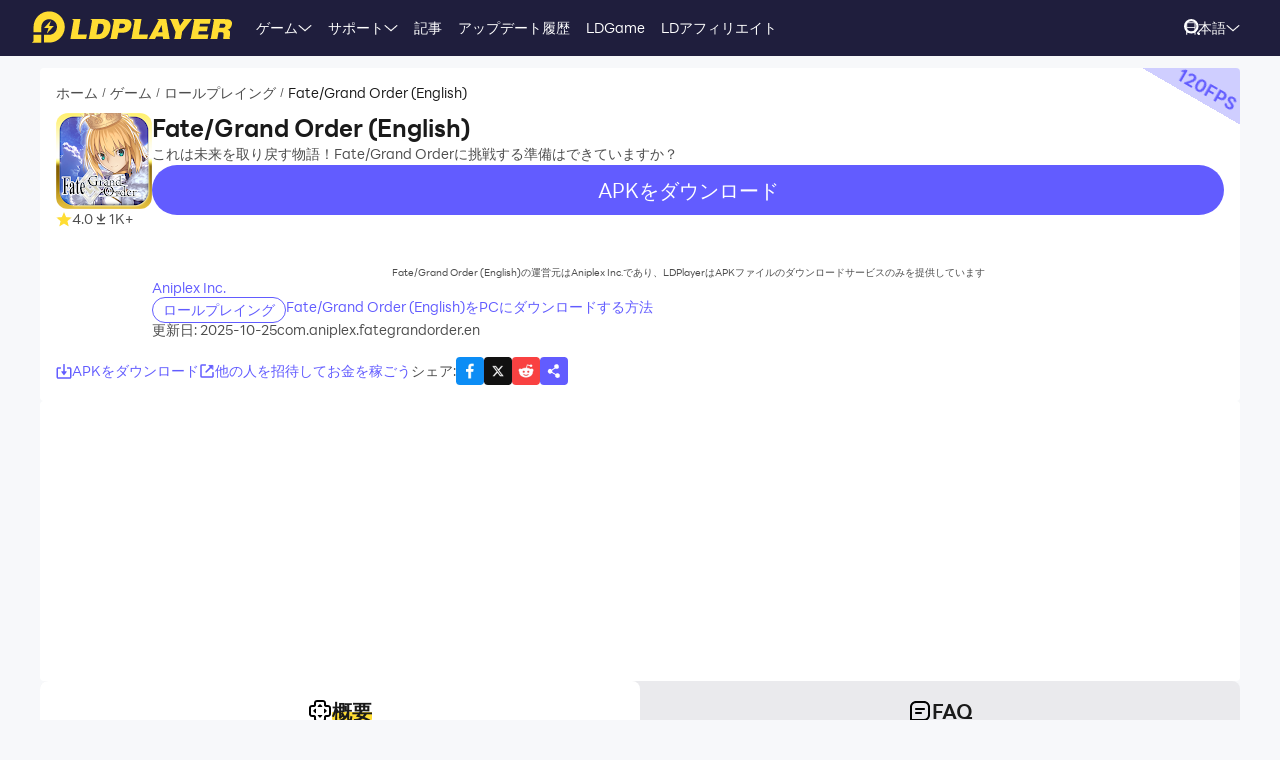

--- FILE ---
content_type: text/html; charset=utf-8
request_url: https://jp.ldplayer.net/games/fategrand-order-english-on-pc.html
body_size: 108892
content:
<!DOCTYPE html><html lang="ja" dir="ltr"><head><meta charSet="utf-8"/><meta name="viewport" content="width=device-width, initial-scale=1"/><link rel="preload" as="image" imageSrcSet="https://res.ldrescdn.com/web/900x1600.webp 640w, https://res.ldrescdn.com/web/1080x2400.webp 768w, https://res.ldrescdn.com/web/2600x2600.webp 1920w, https://res.ldrescdn.com/web/3600x3600.webp 2560w" imageSizes="100vw" fetchPriority="high"/><link rel="preload" as="image" imageSrcSet="https://play-lh.googleusercontent.com/vlb_epXJlM4_f5WGWxGBtQv2Ie-Mk2zWQdgzt2BTiOWWX4Wn821NwaZiwLIKePI0osAL=w640 1x, https://play-lh.googleusercontent.com/vlb_epXJlM4_f5WGWxGBtQv2Ie-Mk2zWQdgzt2BTiOWWX4Wn821NwaZiwLIKePI0osAL=w1080 2x"/><link rel="stylesheet" href="https://res.ldrescdn.com/ldplayer-official/_next/static/chunks/609d114a4a2f5f40.css" data-precedence="next"/><link rel="stylesheet" href="https://res.ldrescdn.com/ldplayer-official/_next/static/chunks/5f3c0529e3003c7c.css" data-precedence="next"/><link rel="stylesheet" href="https://res.ldrescdn.com/ldplayer-official/_next/static/chunks/6101c4ebffb71d3b.css" data-precedence="next"/><style data-precedence="middle" data-href="responsive-style">html{ font-size: 4vw; }
@media (min-width: 768px) { html { font-size:2vw; } }
@media (min-width: 1024px) { html { font-size:min(16px,1.5625vw); } }
@media (min-width: 1280px) { html { font-size:min(16px,1.25vw); } }
@media (min-width: 1920px) { html { font-size:0.8334vw; } }</style><link rel="preload" as="script" fetchPriority="low" href="https://res.ldrescdn.com/ldplayer-official/_next/static/chunks/fd972ce63c3e72b5.js"/><script src="https://res.ldrescdn.com/ldplayer-official/_next/static/chunks/efc907b1ab86c016.js" async=""></script><script src="https://res.ldrescdn.com/ldplayer-official/_next/static/chunks/030b9a114b8c671e.js" async=""></script><script src="https://res.ldrescdn.com/ldplayer-official/_next/static/chunks/3d858539e125bf8c.js" async=""></script><script src="https://res.ldrescdn.com/ldplayer-official/_next/static/chunks/000acc5e342ae1cf.js" async=""></script><script src="https://res.ldrescdn.com/ldplayer-official/_next/static/chunks/c664320ac09192e0.js" async=""></script><script src="https://res.ldrescdn.com/ldplayer-official/_next/static/chunks/turbopack-4080a82a8191642a.js" async=""></script><script src="https://res.ldrescdn.com/ldplayer-official/_next/static/chunks/71ea310491b50104.js" async=""></script><script src="https://res.ldrescdn.com/ldplayer-official/_next/static/chunks/3704133a6b32f8ce.js" async=""></script><script src="https://res.ldrescdn.com/ldplayer-official/_next/static/chunks/0650b533a82243ca.js" async=""></script><script src="https://res.ldrescdn.com/ldplayer-official/_next/static/chunks/618ce5a7cf430490.js" async=""></script><script src="https://res.ldrescdn.com/ldplayer-official/_next/static/chunks/5a5ce0fe51b3192a.js" async=""></script><script src="https://res.ldrescdn.com/ldplayer-official/_next/static/chunks/600b0befa3c7ceba.js" async=""></script><script src="https://res.ldrescdn.com/ldplayer-official/_next/static/chunks/05bc81e7d412f54b.js" async=""></script><script src="https://res.ldrescdn.com/ldplayer-official/_next/static/chunks/0d87fd900d62281f.js" async=""></script><script src="https://res.ldrescdn.com/ldplayer-official/_next/static/chunks/12cf442bc1a0f8ab.js" async=""></script><script src="https://res.ldrescdn.com/ldplayer-official/_next/static/chunks/65db231b82fe13b9.js" async=""></script><script src="https://res.ldrescdn.com/ldplayer-official/_next/static/chunks/dac86dd3b6cc6a0e.js" async=""></script><script src="https://res.ldrescdn.com/ldplayer-official/_next/static/chunks/30bc83d26956d321.js" async=""></script><script src="https://res.ldrescdn.com/ldplayer-official/_next/static/chunks/d8d848ef9b277d94.js" async=""></script><script src="https://res.ldrescdn.com/ldplayer-official/_next/static/chunks/7d9c8596afe92187.js" async=""></script><script src="https://res.ldrescdn.com/ldplayer-official/_next/static/chunks/9f1218b2647e2a0d.js" async=""></script><script src="https://res.ldrescdn.com/ldplayer-official/_next/static/chunks/074ad26a84d92255.js" async=""></script><script src="https://res.ldrescdn.com/ldplayer-official/_next/static/chunks/7ed6ec89afb8e5f8.js" async=""></script><script src="https://res.ldrescdn.com/ldplayer-official/_next/static/chunks/1b1d219e989e11ba.js" async=""></script><script src="https://res.ldrescdn.com/ldplayer-official/_next/static/chunks/d2126f38ae0d0729.js" async=""></script><link rel="preload" href="https://res.ldrescdn.com/ldplayer-official/_next/static/chunks/609d114a4a2f5f40.css" as="stylesheet"/><link rel="preload" href="https://res.ldrescdn.com/ldplayer-official/_next/static/chunks/5f3c0529e3003c7c.css" as="stylesheet"/><link rel="preload" href="https://res.ldrescdn.com/ldplayer-official/_next/static/chunks/6101c4ebffb71d3b.css" as="stylesheet"/><link rel="preload" href="https://res.ldrescdn.com/fonts/LINE_Seed_Sans/index.css" as="style"/><link rel="preload" href="https://res.ldrescdn.com/fonts/LINE_Seed_Sans/index.css" as="stylesheet"/><link rel="preload" href="https://res.ldrescdn.com/fonts/LINE_Seed_Sans_JP/index.css" as="style"/><link rel="preload" href="https://res.ldrescdn.com/fonts/LINE_Seed_Sans_JP/index.css" as="stylesheet"/><link rel="preload" href="https://fundingchoicesmessages.google.com/i/pub-3593861583707338?ers=1" as="script" nonce="KeFO61U28iVeAQ6SwgBCOQ"/><link rel="preload" href="https://yandex.ru/ads/system/context.js" as="script"/><link rel="preconnect" href="https://res.ldrescdn.com"/><link rel="dns-prefetch" href="https://res.ldrescdn.com"/><link rel="preload" href="https://res.ldrescdn.com/fonts/LINE_Seed_Sans/index.css" as="style"/><link rel="preload" href="https://res.ldrescdn.com/fonts/LINE_Seed_Sans_JP/index.css" as="style"/><meta name="theme-color" content="#f7f8fa"/><title>LDPlayerを使ってPCでFate/Grand Order (English)をダウンロードし、120FPSでプレイしよう</title><meta name="description" content="LDPlayerの強力な機能により、パソコンでモバイルゲームを楽しむだけでなく、最大120fpsの超滑らかなゲームプレイが可能。高画質＆快適操作で、PCゲーミングの新たな楽しみ方を発見しましょう。"/><meta name="keywords" content="Fate/Grand Order (English) パソコン版、Fate/Grand Order (English) PC版、Fate/Grand Order (English)PCエミュレータ、Fate/Grand Order (English) PC版ダウンロード、PCでFate/Grand Order (English)をプレイする"/><meta name="robots" content="index, follow"/><meta name="admaven-placement" content="Bqja8qjwG"/><link rel="canonical" href="https://jp.ldplayer.net/games/fategrand-order-english-on-pc.html"/><link rel="alternate" hrefLang="x-default" href="https://www.ldplayer.net/games/fategrand-order-english-on-pc.html"/><link rel="alternate" hrefLang="en" href="https://www.ldplayer.net/games/fategrand-order-english-on-pc.html"/><link rel="alternate" hrefLang="zh-hant" href="https://www.ldplayer.tw/games/fategrand-order-english-on-pc.html"/><link rel="alternate" hrefLang="ko" href="https://kr.ldplayer.net/games/fategrand-order-english-on-pc.html"/><link rel="alternate" hrefLang="th" href="https://th.ldplayer.net/games/fategrand-order-english-on-pc.html"/><link rel="alternate" hrefLang="ru" href="https://ru.ldplayer.net/games/fategrand-order-english-on-pc.html"/><link rel="alternate" hrefLang="pt-BR" href="https://pt.ldplayer.net/games/com-aniplex-fategrandorder-en-on-pc.html"/><link rel="alternate" hrefLang="es" href="https://es.ldplayer.net/games/com-aniplex-fategrandorder-en-on-pc.html"/><link rel="alternate" hrefLang="fr" href="https://fr.ldplayer.net/games/fategrand-order-english-on-pc.html"/><link rel="alternate" hrefLang="de" href="https://de.ldplayer.net/games/fategrand-order-english-on-pc.html"/><link rel="alternate" hrefLang="ja" href="https://jp.ldplayer.net/games/fategrand-order-english-on-pc.html"/><link rel="alternate" hrefLang="id" href="https://id.ldplayer.net/games/comaniplexfategrandorderen.html"/><link rel="alternate" hrefLang="ar" href="https://ar.ldplayer.net/games/fate-grand-order-english-on-pc.html"/><meta property="og:title" content="LDPlayerを使ってPCでFate/Grand Order (English)をダウンロードし、120FPSでプレイしよう"/><meta property="og:description" content="LDPlayerの強力な機能により、パソコンでモバイルゲームを楽しむだけでなく、最大120fpsの超滑らかなゲームプレイが可能。高画質＆快適操作で、PCゲーミングの新たな楽しみ方を発見しましょう。"/><meta property="og:url" content="https://jp.ldplayer.net/games/fategrand-order-english-on-pc.html"/><meta property="og:site_name" content="LDPlayerを使ってPCでFate/Grand Order (English)をダウンロードし、120FPSでプレイしよう"/><meta property="og:image" content="https://res.ldrescdn.com/ldstore/en/T8eyGe-1625450399610.webp"/><meta property="og:type" content="website"/><meta name="twitter:card" content="summary_large_image"/><meta name="twitter:title" content="LDPlayerを使ってPCでFate/Grand Order (English)をダウンロードし、120FPSでプレイしよう"/><meta name="twitter:description" content="LDPlayerの強力な機能により、パソコンでモバイルゲームを楽しむだけでなく、最大120fpsの超滑らかなゲームプレイが可能。高画質＆快適操作で、PCゲーミングの新たな楽しみ方を発見しましょう。"/><meta name="twitter:image" content="https://res.ldrescdn.com/ldstore/en/T8eyGe-1625450399610.webp"/><link rel="icon" href="https://res.ldrescdn.com/gw/static/ld_gw/assets/favicon.ico" type="image/x-icon" sizes="48x48"/><link rel="icon" href="https://res.ldrescdn.com/gw/static/ld_gw/assets/favicon.png" type="image/png" sizes="48x48"/><link rel="stylesheet" href="https://res.ldrescdn.com/fonts/LINE_Seed_Sans/index.css"/><link rel="stylesheet" href="https://res.ldrescdn.com/fonts/LINE_Seed_Sans_JP/index.css"/><script src="https://res.ldrescdn.com/ldplayer-official/_next/static/chunks/a6dad97d9634a72d.js" noModule=""></script></head><body class="bg-white-2 c-black-2"><img alt="" srcSet="https://res.ldrescdn.com/web/900x1600.webp 640w, https://res.ldrescdn.com/web/1080x2400.webp 768w, https://res.ldrescdn.com/web/2600x2600.webp 1920w, https://res.ldrescdn.com/web/3600x3600.webp 2560w" sizes="100vw" style="position:fixed;top:0;left:0;width:100%;height:99%;z-index:-1" fetchPriority="high"/><header id="layout-header" class="w-full h-14 c-white-1 relative z-999"><div class="h-14 w-full bg-dark-1"><div class="grid size-full px-8 lt-lg:hidden"><div class="grid-area-[1/1] w-fit flex items-center"><a class="" href="/"><span class="sr-only">home page</span><svg xmlns="http://www.w3.org/2000/svg" width="1em" height=".16em" fill="none" viewBox="0 0 1024 160" class="c-yellow-5 text-50"><path fill="currentColor" fill-rule="evenodd" d="M247.84 39.561h-43.29l8.561 6.102-16.587 96.209h80.185l4.815-23.976h-46.5l12.842-78.335zm153.515 43.223.433-6.916c0-8.542-2.37-16.22-6.421-21.941-4.051-5.696-9.096-8.9-16.027-11.187-3.363-1.246-7.006-2.568-11.236-3.204h-68.948l8.561 6.102-16.026 93.005-5.377 3.204h49.711c11.058 0 20.69-1.195 29.888-4.831s16.587-9.408 22.141-17.264c6.065-8.339 10.243-18.84 12.562-31.502l.713-5.466zm-35.06 6.636c-3.363 19.272-12.485 28.476-28.639 28.476h-8.026l9.631-54.359h6.421c7.975 0 13.071.661 16.434 3.204q5.045 3.813 5.045 12.738c0 2.873-.28 6.178-.866 9.916zm142.94-22.68c0-6.228-1.503-11.44-4.408-15.534-2.879-4.068-7.21-7.119-12.994-9.128-5.402-2.212-12.052-2.517-21.097-2.517h-60.947l9.911 7.043-17.097 90.946-7.236 4.322h40.105l6.421-31.985h17.632c28.104 0 44.156-11.365 48.768-34.603.586-3.178.942-5.975.942-8.569zm-37.658 15.256c-3.032 2.644-6.676 3.966-10.906 3.966h-15.593l4.815-22.425h11.211c10.498 0 15.008 2.416 15.008 8.467 0 4.017-1.529 7.373-4.535 9.992m76.158 35.9 12.842-78.335h-44.895l9.988 7.12-15.849 91.987-5.376 3.204h85l4.816-23.976h-46.526m104.212-78.335H640.71l8.128 5.797-49.94 93.717-4.714 2.822h35.29l6.421-12.788h33.684l1.605 12.788h33.684l-17.632-102.31h-35.289zm-6.396 67.148 17.632-36.765 4.816 36.765zm136.291-67.148h-11.237l7.44 5.289-20.256 28.273-11.236-33.562h-43.29l6.828 4.857 25.25 60.689-5.86 33.561-5.376 3.204h38.5l6.421-38.367 49.71-63.944zm72.183 62.343h41.685l4.816-23.976h-43.29l3.21-14.39h49.711l4.816-23.977h-91.396l7.084 5.035-17.683 94.047-5.427 3.254h91.395l4.816-23.975h-52.921l3.21-15.993zm163.685-20.035c3.79-6 6.29-13.653 6.29-21.51 0-7.297-3.52-12.102-9.33-15.89-5.83-3.789-15.742-4.882-30.749-4.882h-59.342l7.134 5.085-16.205 94.022-5.376 3.203h38.474l6.421-35.163h4.815c7.873 0 13.785.102 16.791 1.195 2.981 1.094 4.485 4.018 4.485 8.696l-1.147 11.645c-.586 4.322-.866 7.83-.866 10.5v3.102h35.285v-3.204c-1.63 0-2.8-.254-3.1-2.364l1.14-7.043 1.45-8.06c.59-4.322.51-7.22.51-9.712 0-5.466-.63-9.662-2.67-11.594-1.73-2.008-4.69-3.788-10.17-6 7.42-1.83 12.36-6.051 16.16-12.052zm-27.394-8.721c-.866 6.712-5.631 11.187-16.027 11.187h-16.026l4.815-20.772h16.027c2.115 0 4.331-.127 6.344.839s3.44 2.237 4.255 3.814c.816 1.576.918 3.025.612 4.932M8.001 152.017 0 160h47.953v-39.994H8zM87.879 0C44.207 0 8.74 35.112 8.026 78.665h-.025v27.993h39.952V78.665h.025c.713-21.484 18.294-38.671 39.927-38.671s39.952 17.899 39.952 39.993-17.887 39.994-39.952 39.994H61.279v39.994h26.626c44.13 0 79.904-35.824 79.904-80.013S132.01 0 87.879 0M61.253 85.632h23.492l-8.765 27.713 35.875-38.544H87.522l9.632-28.12-35.926 38.95z" clip-rule="evenodd"></path></svg></a><div class="flex h-full mis-4 flex-1 xl:mis-8"><div class="group flex items-center gap-x-1.2 px-2 xl:px-5 text-3.5"><div class="relative h-full flex-center of-hidden"><a class="h-full flex items-center" href="/games">ゲーム</a><span class="absolute inline-block content-empty bottom-0 left-0 w-full h-0 bg-#ffe500 rd-5px transition-all-200 group-hover:h-1"></span></div><svg xmlns="http://www.w3.org/2000/svg" width="1em" height=".5em" fill="none" viewBox="0 0 12 6" class="aspect-ratio-2/1 h-auto text-1em"><path stroke="#F5F5F5" stroke-linecap="round" d="M11 .539 6 4.873 1 .54"></path></svg><div class="absolute top-full z-9999 h-0 w-full of-hidden rd-1 transition-all-300" group-hover="size-auto"><a class="h-9 flex items-center bg-black-2 bg-op-90 c-gray-5 c-op-90 transition-all-100" un-hover="c-yellow-1 bg-black-1" group-hover="px-4" href="/games/type/108.html">アクション</a><a class="h-9 flex items-center bg-black-2 bg-op-90 c-gray-5 c-op-90 transition-all-100" un-hover="c-yellow-1 bg-black-1" group-hover="px-4" href="/games/type/103.html">ロールプレイング</a><a class="h-9 flex items-center bg-black-2 bg-op-90 c-gray-5 c-op-90 transition-all-100" un-hover="c-yellow-1 bg-black-1" group-hover="px-4" href="/games/type/105.html">アドベンチャー</a><a class="h-9 flex items-center bg-black-2 bg-op-90 c-gray-5 c-op-90 transition-all-100" un-hover="c-yellow-1 bg-black-1" group-hover="px-4" href="/games/type/101.html">頭脳系</a><a class="h-9 flex items-center bg-black-2 bg-op-90 c-gray-5 c-op-90 transition-all-100" un-hover="c-yellow-1 bg-black-1" group-hover="px-4" href="/games/type/120.html">アーケード</a><a class="h-9 flex items-center bg-black-2 bg-op-90 c-gray-5 c-op-90 transition-all-100" un-hover="c-yellow-1 bg-black-1" group-hover="px-4" href="/games/type/140.html">カード</a><a class="h-9 flex items-center bg-black-2 bg-op-90 c-gray-5 c-op-90 transition-all-100" un-hover="c-yellow-1 bg-black-1" group-hover="px-4" href="/games/type/102.html">ミニゲーム</a><a class="h-9 flex items-center bg-black-2 bg-op-90 c-gray-5 c-op-90 transition-all-100" un-hover="c-yellow-1 bg-black-1" group-hover="px-4" href="/games/type/162.html">パズル</a><a class="h-9 flex items-center bg-black-2 bg-op-90 c-gray-5 c-op-90 transition-all-100" un-hover="c-yellow-1 bg-black-1" group-hover="px-4" href="/games/type/104.html">レース</a></div></div><div class="group flex items-center gap-x-1.2 px-2 xl:px-5 text-3.5"><div class="relative h-full flex-center of-hidden"><a class="h-full flex items-center" href="/support">サポート</a><span class="absolute inline-block content-empty bottom-0 left-0 w-full h-0 bg-#ffe500 rd-5px transition-all-200 group-hover:h-1"></span></div><svg xmlns="http://www.w3.org/2000/svg" width="1em" height=".5em" fill="none" viewBox="0 0 12 6" class="aspect-ratio-2/1 h-auto text-1em"><path stroke="#F5F5F5" stroke-linecap="round" d="M11 .539 6 4.873 1 .54"></path></svg><div class="absolute top-full z-9999 h-0 w-full of-hidden rd-1 transition-all-300" group-hover="size-auto"><a class="h-9 flex items-center bg-black-2 bg-op-90 c-gray-5 c-op-90 transition-all-100" un-hover="c-yellow-1 bg-black-1" group-hover="px-4" href="/blog/332.html">LDPlayer9の紹介</a><a class="h-9 flex items-center bg-black-2 bg-op-90 c-gray-5 c-op-90 transition-all-100" un-hover="c-yellow-1 bg-black-1" group-hover="px-4" href="/blog/156.html">初心者ガイド</a><a class="h-9 flex items-center bg-black-2 bg-op-90 c-gray-5 c-op-90 transition-all-100" un-hover="c-yellow-1 bg-black-1" group-hover="px-4" href="/blog/1.html">VT有効方法</a><a class="h-9 flex items-center bg-black-2 bg-op-90 c-gray-5 c-op-90 transition-all-100" un-hover="c-yellow-1 bg-black-1" group-hover="px-4" href="/blog/2.html">グラフィックスパフォーマンスの最適化</a><a class="h-9 flex items-center bg-black-2 bg-op-90 c-gray-5 c-op-90 transition-all-100" un-hover="c-yellow-1 bg-black-1" group-hover="px-4" href="/blog/99.html">30%/ 50%/ 94%で起動が停止</a><a class="h-9 flex items-center bg-black-2 bg-op-90 c-gray-5 c-op-90 transition-all-100" un-hover="c-yellow-1 bg-black-1" group-hover="px-4" href="/blog/105.html">CPUやメモリの設定コツ</a><a class="h-9 flex items-center bg-black-2 bg-op-90 c-gray-5 c-op-90 transition-all-100" un-hover="c-yellow-1 bg-black-1" group-hover="px-4" href="/blog/multi-instance-ldplayer.html">マルチインスタンス機能</a><a class="h-9 flex items-center bg-black-2 bg-op-90 c-gray-5 c-op-90 transition-all-100" un-hover="c-yellow-1 bg-black-1" group-hover="px-4" href="/blog/42.html">キーボードマッピングの使い方</a></div></div><div class="group flex items-center gap-x-1.2 px-2 xl:px-5 text-3.5"><div class="relative h-full flex-center of-hidden"><a class="h-full flex items-center" href="/blog">記事</a><span class="absolute inline-block content-empty bottom-0 left-0 w-full h-0 bg-#ffe500 rd-5px transition-all-200 group-hover:h-1"></span></div></div><div class="group flex items-center gap-x-1.2 px-2 xl:px-5 text-3.5"><div class="relative h-full flex-center of-hidden"><a class="h-full flex items-center" href="/other/version-history-and-release-notes.html">アップデート履歴</a><span class="absolute inline-block content-empty bottom-0 left-0 w-full h-0 bg-#ffe500 rd-5px transition-all-200 group-hover:h-1"></span></div></div><div class="group flex items-center gap-x-1.2 px-2 xl:px-5 text-3.5"><div class="relative h-full flex-center of-hidden"><a class="h-full flex items-center" href="/cpgame">LDGame</a><span class="absolute inline-block content-empty bottom-0 left-0 w-full h-0 bg-#ffe500 rd-5px transition-all-200 group-hover:h-1"></span></div></div><div class="group flex items-center gap-x-1.2 px-2 xl:px-5 text-3.5"><div class="relative h-full flex-center of-hidden"><a class="h-full flex items-center" href="/affiliate">LDアフィリエイト</a><span class="absolute inline-block content-empty bottom-0 left-0 w-full h-0 bg-#ffe500 rd-5px transition-all-200 group-hover:h-1"></span></div></div><div class="group flex items-center gap-x-1.2 px-2 xl:px-5 text-3.5"><div class="relative h-full flex-center of-hidden"><div class="h-full flex items-center" rel="nofollow" target="_blank"></div><span class="absolute inline-block content-empty bottom-0 left-0 w-full h-0 bg-#ffe500 rd-5px transition-all-200 group-hover:h-1"></span></div></div></div></div><div class="grid-area-[1/1] h-full w-fit flex items-center justify-self-end"><div class="relative rd-4 transition-all-300 bg-transparent"><div class="transition-all-300 relative w-0"><div class="w-full pis-4 pie-10"><input type="text" class="h-8 w-full bg-transparent text-4 c-black-2 placeholder:c-black-3" placeholder="ゲーム、情報、チュートリアルを検索"/></div><div class="absolute-center-end transition-all-300 cursor-pointer p-2 pie-4 z-1 c-white-1"><svg xmlns="http://www.w3.org/2000/svg" width="1em" height="1em" fill="none" viewBox="0 0 44 44" class="text-4"><circle cx="20" cy="20" r="17" stroke="currentColor" stroke-width="6"></circle><path stroke="currentColor" stroke-linecap="round" stroke-linejoin="round" stroke-width="6" d="m41 41-2-2"></path></svg></div></div><div class="absolute-top-start w-full rd-4 bg-white-1 shadow-xl transition-all-300 of-hidden pointer-events-none"></div></div><!--$?--><template id="B:0"></template><div class="h-full flex"></div><!--/$--><a class="btnDownload download-ldplayer" href="https://res.ldrescdn.com/download/LDPlayer9.exe?n=LDPlayer9_jp_1384_ld.exe"><span class="sr-only">download ldplayer</span><div class="hidden h-0 min-w-0 w-0 of-hidden whitespace-nowrap rd-6.25 text-center text-3.5 lh-8 op-0 transition-all-300 lg:block ld-button-yellow">LDPlayerをダウンロード</div></a></div></div></div></header><main class="flex-1"><script>(self.__next_s=self.__next_s||[]).push(["https://yandex.ru/ads/system/context.js",{"async":true}])</script><script>(self.__next_s=self.__next_s||[]).push([0,{"children":"window.yaContextCb = window.yaContextCb || []"}])</script><!--$--><!--/$--><script type="application/ld+json">{"@context":"https://schema.org","@type":"MobileApplication","name":"Fate/Grand Order (English)","description":"LDPlayerの強力な機能により、パソコンでモバイルゲームを楽しむだけでなく、最大120fpsの超滑らかなゲームプレイが可能。高画質＆快適操作で、PCゲーミングの新たな楽しみ方を発見しましょう。","url":"https://jp.ldplayer.net/games/fategrand-order-english-on-pc.html","image":"https://res.ldrescdn.com/ldstore/en/T8eyGe-1625450399610.webp","operatingSystem":"Windows, Android","applicationCategory":"GameApplication, MultimediaApplication","genre":["103"],"aggregateRating":{"@type":"AggregateRating","ratingValue":"4","bestRating":"5","ratingCount":712},"author":{"@type":"Organization","name":"KLab"},"offers":{"@type":"Offer","price":"0","priceCurrency":"USD"}}</script><div id="tool-anchor" data-share="facebook,X_dark,reddit" class="mb-15 w-full flex flex-col py-3 view-content" lt-lg="gap-2" un-lg="flex-row gap-4"><div class="w-full flex flex-1 flex-col gap-2 of-hidden"><section class="relative of-hidden card-box"><script type="application/ld+json">{"@context":"https://schema.org","@type":"BreadcrumbList","itemListElement":[{"@type":"ListItem","position":1,"item":"https://jp.ldplayer.net/","url":"https://jp.ldplayer.net/","name":"ホーム"},{"@type":"ListItem","position":2,"item":"https://jp.ldplayer.net/games/list","url":"https://jp.ldplayer.net/games/list","name":"ゲーム"},{"@type":"ListItem","position":3,"item":"https://jp.ldplayer.net/games/type/103.html","url":"https://jp.ldplayer.net/games/type/103.html","name":"ロールプレイング"},{"@type":"ListItem","position":4,"item":"https://jp.ldplayer.net/games/fategrand-order-english-on-pc.html","url":"https://jp.ldplayer.net/games/fategrand-order-english-on-pc.html","name":"Fate/Grand Order (English)"}]}</script><div class="flex mb-3 text-3.5 ltr:pr-2 rtl:pl-2"><p class="inline-flex items-center c-black-3 lh-1.25em [&amp;:last-child_.separator]:hidden"><a class="transition-all-150 hover:c-black-2 ws-nowrap" href="/">ホーム</a><span class="separator mx-1 text-0.7em">/</span></p><p class="inline-flex items-center c-black-3 lh-1.25em [&amp;:last-child_.separator]:hidden"><a class="transition-all-150 hover:c-black-2 ws-nowrap" href="/games/list">ゲーム</a><span class="separator mx-1 text-0.7em">/</span></p><p class="inline-flex items-center c-black-3 lh-1.25em [&amp;:last-child_.separator]:hidden"><a class="transition-all-150 hover:c-black-2 ws-nowrap" href="/games/type/103.html">ロールプレイング</a><span class="separator mx-1 text-0.7em">/</span></p><p class="inline-flex items-center c-black-3 lh-1.25em [&amp;:last-child_.separator]:hidden"><span class="transition-all-150 hover:c-black-2 c-black-2 line-clamp-1 ws-normal">Fate/Grand Order (English)</span></p></div><div class="mb-5 flex" lt-md="flex-col" un-md="flex-row gap-x-6"><div class="flex-shrink-0 flex-col lt-md:flex-center md:items-start"><img alt="Fate/Grand Order (English)" loading="lazy" width="96" height="96" decoding="async" data-nimg="1" class="size-24 rd-3 text-center" style="color:transparent" srcSet="https://play-lh.googleusercontent.com/WRixOqWRZQHfCgFhqfWbjCh6myA4hO4bOPQ_KJJEKrB_G8KZvl0IvNEUmRuxnfx8Tbw=w96 1x, https://play-lh.googleusercontent.com/WRixOqWRZQHfCgFhqfWbjCh6myA4hO4bOPQ_KJJEKrB_G8KZvl0IvNEUmRuxnfx8Tbw=w256 2x" src="https://play-lh.googleusercontent.com/WRixOqWRZQHfCgFhqfWbjCh6myA4hO4bOPQ_KJJEKrB_G8KZvl0IvNEUmRuxnfx8Tbw=w256"/><div class="flex" lt-md="my-3 flex-row items-center gap-4" un-md="mt-3 flex-col gap-2"><span class="flex items-center gap-1"><svg xmlns="http://www.w3.org/2000/svg" width="1em" height=".938em" fill="none" viewBox="0 0 16 15" class="text-4 c-yellow-5"><path fill="currentColor" d="m8 0 2.116 5.088 5.493.44-4.185 3.584 1.278 5.36L8 11.6l-4.702 2.872 1.278-5.36L.392 5.528l5.492-.44z"></path></svg><span class="text-3.5 c-black-3">4.0</span></span><span class="flex items-center gap-1"><svg xmlns="http://www.w3.org/2000/svg" width="1em" height="1em" viewBox="0 0 24 24" class="text-4 c-black-3"><path fill="currentColor" d="M6 18h12v2H6zm5-14v8.586L6.707 8.293 5.293 9.707 12 16.414l6.707-6.707-1.414-1.414L13 12.586V4z"></path></svg><span class="text-3.5 c-black-3">1K+</span></span></div></div><div class="flex flex-1 flex-col gap-y-2.5"><h2 class="line-clamp-1 text-6 font-600 lh-1.25em lt-md:text-center md:text-7.5">Fate/Grand Order (English)</h2><p class="text-3.5 c-black-3 lh-5.5 lt-md:text-center">これは未来を取り戻す物語！Fate/Grand Orderに挑戦する準備はできていますか？</p><div class="flex flex-col gap-3 md:hidden"><a target="_blank" class="btnDownload common-btn h-12.5 w-full flex-center rd-7.5 bg-purple-5 text-5 c-white-1" href="https://apk.ldplayer.net/jp/games/fategrand-order-english-apk.html">APKをダウンロード</a><a class="btnDownload common-btn h-12.5 w-full rd-7.5 bg-cover bg-center bg-no-repeat" style="background-image:url()" href="https://res.ldrescdn.com/download/corp/com.gametree.lhlr.gp.ld/100010-100012-com.gametree.lhlr.gp.ld.apk"><span class="sr-only">recommend</span></a><p class="text-center text-2.5 c-black-3 lh-3.5">Fate/Grand Order (English)の運営元はAniplex Inc.であり、LDPlayerはAPKファイルのダウンロードサービスのみを提供しています</p></div><a class="text-3.5 c-purple-5 lh-4.5 transition-all-100 hover:c-purple-6" href="/developers/Aniplex%20Inc..html">Aniplex Inc.</a><div class="flex gap-4" lt-md="flex-col" un-md="items-center justify-between"><div class="flex flex-shrink-0 gap-1"><a class="h-6 w-fit flex-center rd-5 px-2.5 text-3.5 ld-tag-purple-outline" href="/games/type/103.html">ロールプレイング</a></div><div class="line-clamp-1 cursor-pointer text-3.5 c-purple-5 lh-5 transition-all-100 hover:c-purple-6">Fate/Grand Order (English)をPCにダウンロードする方法</div></div><div class="flex gap-2" lt-md="flex-col" un-md="items-center justify-between"><div class="text-3.5 c-black-3">更新日: 2025-10-25</div><div class="text-3.5 c-black-3">com.aniplex.fategrandorder.en</div></div></div></div><a class="download btnDownload mb-5 hidden md:block" href="/games/download/fategrand-order-english-on-pc.html"><button type="button" class="ld-button h-12.5 w-full rd-8 text-4.5 font-600 ld-button-yellow"><h1 class="max-w-full flex items-center of-hidden text-ellipsis ws-nowrap"><span class="flex-1 of-hidden text-ellipsis ws-nowrap"> <!-- -->Fate/Grand Order (English)<!-- --> </span>をDL、PCでプレイ</h1></button></a><div class="flex items-center justify-between"><div class="flex gap-10"><a target="_blank" class="flex-center gap-1 text-3.5 c-purple-5 transition-all-100 lt-md:hidden hover:c-purple-6" href="https://apk.ldplayer.net/jp/games/fategrand-order-english-apk.html"><svg xmlns="http://www.w3.org/2000/svg" width="1em" height="1em" fill="none" viewBox="0 0 16 16" class="text-4 c-current"><path fill="currentColor" d="M5.755 8.3c-.384 0-.6.44-.368.744l2.238 2.931c.186.243.551.243.736 0L10.6 9.044a.463.463 0 0 0-.368-.744z"></path><path stroke="currentColor" stroke-linecap="round" stroke-linejoin="round" stroke-width="1.5" d="M7.996 1.709v7.407"></path><path stroke="currentColor" stroke-linecap="round" stroke-width="1.5" d="M4.291 5H2.07a.74.74 0 0 0-.74.74v8.52c0 .408.33.74.74.74H13.92a.74.74 0 0 0 .74-.74V5.74a.74.74 0 0 0-.74-.74h-2.222"></path></svg><span>APKをダウンロード</span></a><span class="flex-center gap-1 text-3.5 c-purple-5 transition-all-100 lt-md:hidden hover:c-purple-6 cursor-pointer" type="button" aria-haspopup="dialog" aria-expanded="false" aria-controls="radix-_R_9gb6auqbsnpfaivb_" data-state="closed"><svg xmlns="http://www.w3.org/2000/svg" width="1em" height="1em" fill="none" viewBox="0 0 16 16" class="text-4 c-current"><path stroke="currentColor" stroke-linecap="round" stroke-width="1.5" d="M6.286 2H2.923A.923.923 0 0 0 2 2.923v10.154c0 .51.413.923.923.923h10.154c.51 0 .923-.413.923-.923V9.714M7.077 8.923l5.539-5.538"></path><path fill="currentColor" stroke="currentColor" stroke-linecap="round" stroke-linejoin="round" stroke-width="0.923" d="M13.539 2.461H9.846l3.693 3.693z"></path></svg><span>他の人を招待してお金を稼ごう</span></span></div><div class="flex flex-1 items-center lt-md:justify-between md:justify-end"><span class="text-3.5 c-black-3 md:hidden">シェア<!-- -->:</span><div class="inline-flex gap-3"><div class="of-hidden inline-block cursor-pointer size-7 rd-1 text-4" style="background-position:0% 0%;background-size:1600% auto;background-image:url(https://res.ldrescdn.com/ldplayer-official/_next/static/media/tp-icon.4fa3c07b.webp)"></div><div class="of-hidden inline-block cursor-pointer size-7 rd-1 text-4" style="background-position:13.333333333333334% 0%;background-size:1600% auto;background-image:url(https://res.ldrescdn.com/ldplayer-official/_next/static/media/tp-icon.4fa3c07b.webp)"></div><div class="of-hidden inline-block cursor-pointer size-7 rd-1 text-4" style="background-position:6.666666666666667% 0%;background-size:1600% auto;background-image:url(https://res.ldrescdn.com/ldplayer-official/_next/static/media/tp-icon.4fa3c07b.webp)"></div><div class="bg-purple-5 flex-center c-white-1 cursor-pointer size-7 rd-1 text-4" type="button" aria-haspopup="dialog" aria-expanded="false" aria-controls="radix-_R_1agb6auqbsnpfaivb_" data-state="closed"><svg xmlns="http://www.w3.org/2000/svg" width="1em" height="1em" fill="none" viewBox="0 0 18 18" class="text-1em"><path fill="currentColor" fill-rule="evenodd" d="M11.885 6.615a2.604 2.604 0 1 0-2.29-1.363l-3.2 2.203a2.604 2.604 0 1 0 .084 3.634l4.026 2.333a2.605 2.605 0 1 0 5.11.713 2.604 2.604 0 0 0-4.575-1.703L7.05 10.12a2.6 2.6 0 0 0-.04-1.722l3.33-2.29c.432.319.966.508 1.545.508" clip-rule="evenodd"></path></svg></div></div></div></div><div class="absolute h-16.5 w-28 rotate-30 bg-purple-5 bg-op-30 -right-6 -top-8.25"></div><div class="absolute right-0 top-3 rotate-30 text-4.5 c-purple-5 font-600">120<!-- -->FPS</div></section><div class="bg-white-1 rd-1 h-280px"><ins class="adsbygoogle h-full" style="display:block;margin:auto" data-ad-client="ca-pub-3593861583707338" data-ad-slot="9194752524" data-ad-format="fluid" data-full-width-responsive="true"></ins></div><section class=""><ul class="relative z-0 h-15 w-full flex rd-t-2 bg-#eaeaed"><li class="flex-1 flex-center gap-1 z-1 transition-150 rd-t-2 cursor-pointer lt-md:flex-[1.75] bg-white-1"><img alt="" loading="lazy" width="24" height="24" decoding="async" data-nimg="1" class="inline-block shrink-0 lh-none text-6" style="color:transparent" src="https://res.ldrescdn.com/ldplayer-official/_next/static/media/content-tab-1.ede04aa2.svg"/><p un-before="ld-nav-item-before h-2" class="ld-nav-item text-5 font-600 c-black-2 lt-md:of-hidden">概要</p></li><li class="flex-1 flex-center gap-1 z-1 transition-150 rd-t-2 cursor-pointer"><img alt="" loading="lazy" width="24" height="24" decoding="async" data-nimg="1" class="inline-block shrink-0 lh-none text-6" style="color:transparent" src="https://res.ldrescdn.com/ldplayer-official/_next/static/media/content-tab-2.6b8aa031.svg"/><p un-before="ld-nav-item-before" class="ld-nav-item text-5 font-600 c-black-2 lt-md:of-hidden lt-md:w-0">FAQ</p></li></ul><div class="w-full transform-gpu"><div class="card-box w-full"><div class="flex flex-col w-full"><div class="relative"><div class="grid grid-rows-[0fr] of-hidden op-0 transition-all-300 min-h-36 op-100"><span class="min-h-0"><div><h2 class="mb-2 text-4 c-black-2 font-600">PCでLDPlayerを使用してFate/Grand Order (English)をプレイ</h2><article class="rich-text-module__KFTknG__richText mb-10 flex-1" lang="jp"><body><p>Fate/Grand Order (English)はAniplex Inc.が開発したロールプレイングゲームであり、LDPlayerはWindows PC上でFate/Grand Order (English)をプレイするための最適なプラットフォームであり、Fate/Grand Order (English)で没入型の体験を提供します。</p>
<p>PCでFate/Grand Order (English)をプレイする際、新しいアカウントを作成する初心者プレーヤーとして、マルチインスタンスと同期機能は非常に便利です。複数のエミュレーターを複製して同期プロセスを開始し、好きなヒーローが出るまでアカウントを連携できます。</p>
<p>また、操作録画は、レベルアップやタスクの完了が必要なゲームにとって素晴らしい選択肢です！同期器を実行し、操作を録画し、主インスタンスの操作をリアルタイムで繰り返すことで、2つ以上のアカウントを同時に実行できます。他のプレイヤーよりも早く好きなヒーローを手に入れることができます！これは、高速リセマラとより時間の節約につながります！今すぐPCでFate/Grand Order (English)をダウンロードしてプレイを始めましょう！</p>A new mobile "Fate RPG," presented by TYPE-MOON!<br>With an impressive main scenario and multiple character quests, <br>the game features millions of words of original story!<br>Packed with content that both fans of the Fate franchise and newcomers will be able to enjoy.<br><br>Summary<br><br>2017 A.D.<br>Chaldea, an organization tasked with observing Earth's future, has confirmed that human history will be eliminated at 2019.<br>Without warning, the promised future of 2017 disappeared.<br>Why? How? Who? By what means?<br>AD. 2004. A certain provincial town in Japan.<br>For the first time ever, a region that could not be observed appeared.<br>Assuming that this was the cause of humanity’s extinction, Chaldea carried out its sixth experiment - time travel into the past.<br>A forbidden ceremony where they would convert humans into Spiritrons and send them back in time. By intervening in events, they would locate, identify, and destroy the space-time Singularities.<br>The mission classification is an order to protect Humanity: Grand Order.<br>This is the title for those who would take a stand against human history and battle fate in order to protect mankind.<br><br>Game Introduction<br><br>A command card battle RPG optimized for smart phones! <br>Players become Masters and together with Heroic Spirits, defeat enemies and solve the mystery of human history's disappearance. <br>It's up the players to form a party with their favorite Heroic Spirits - both new and old.<br><br>Game Composition/Scenario Direction<br>Kinoko Nasu<br><br>Character Design/Art Direction<br>Takashi Takeuchi<br><br>Scenario Writers<br>Yuichiro Higashide, Hikaru Sakurai<br><br>Smartphones or tablets with Android 4.1 or higher and 2GB or more RAM. (Incompatible with Intel CPUs.)<br>*It is possible that the game will not work on some devices, even with the recommended version or higher.<br>*Incompatible with OS beta versions.<br><br>This application uses "CRIWARE (TM)" from CRI Middleware Co. Ltd.<br><br>If you choose to download this app, we will collect certain personal data about you to provide you with the game and to send you relevant advertising. By downloading this app, you consent to this processing. For more information on this, and your rights, please see our Privacy Policy.</body></article><script id="clearStyle-special-vt-blog-content">document.addEventListener('DOMContentLoaded', () => {
            const richText = document.getElementById('special-vt-blog-content')
            if (richText) {
              richText.removeAttribute('style');
              const allElements = richText.querySelectorAll('*')
              allElements.forEach((el) => {
                if(el.style){
                  el.removeAttribute('style');
                }
              })
            }
        })</script></div></span></div><div class="absolute-bottom-start z-1 h-6 w-full from-transparent to-white-1 bg-gradient-to-b"></div></div><div class="h-8 flex cursor-pointer items-center justify-end text-3.5 c-purple-5 hover:c-purple-6"><span>表示</span><svg xmlns="http://www.w3.org/2000/svg" width="1em" height="1em" fill="none" viewBox="0 0 14 14" class="text-1em mis-1"><path stroke="currentColor" stroke-linecap="round" stroke-linejoin="round" stroke-width="1.5" d="M11.9 5.25 6.95 10.2 2 5.25"></path></svg></div><div class="w-full flex flex-1 flex-col"><div class="mb-4 flex flex-col gap-2 text-4 lh-6"><h2 class="c-black-2 font-600">Fate/Grand Order (English) PC版のスクリーンショットと動画</h2><div class="c-black-3">LDPlayerを使用してPCでFate/Grand Order (English)をダウンロードしてプレイし、より広い視野、よりきれいなゲーム画面、よりクールな戦闘スキルとエフェクトを楽しんでください。究極の完璧なゲーム体験はすべてLDPlayerで。</div></div><section class="flex-1 w-full"><div class="of-hidden rd-2"><div class="mis--4 flex transform-gpu touch-pan-y touch-pinch-zoom"><div class="flex-shrink-0 min-w-0 pis-4"><div class="group relative cursor-zoom-in of-hidden rd-2"><img data-zoomable="true" alt="" loading="eager" width="445" height="250" decoding="async" data-nimg="1" class="h-62.5 w-auto" style="color:transparent" srcSet="https://play-lh.googleusercontent.com/vlb_epXJlM4_f5WGWxGBtQv2Ie-Mk2zWQdgzt2BTiOWWX4Wn821NwaZiwLIKePI0osAL=w640 1x, https://play-lh.googleusercontent.com/vlb_epXJlM4_f5WGWxGBtQv2Ie-Mk2zWQdgzt2BTiOWWX4Wn821NwaZiwLIKePI0osAL=w1080 2x" src="https://play-lh.googleusercontent.com/vlb_epXJlM4_f5WGWxGBtQv2Ie-Mk2zWQdgzt2BTiOWWX4Wn821NwaZiwLIKePI0osAL=w1080"/></div></div><div class="flex-shrink-0 min-w-0 pis-4"><div class="group relative cursor-zoom-in of-hidden rd-2"><img data-zoomable="true" alt="" loading="lazy" width="445" height="250" decoding="async" data-nimg="1" class="h-62.5 w-auto" style="color:transparent" srcSet="https://play-lh.googleusercontent.com/G6_Vd5A8t-7W791bn6XzIcmuZs2UfXA-zjA82mNmRdUrjycqhDZCPoZXW0LrzmIapg=w640 1x, https://play-lh.googleusercontent.com/G6_Vd5A8t-7W791bn6XzIcmuZs2UfXA-zjA82mNmRdUrjycqhDZCPoZXW0LrzmIapg=w1080 2x" src="https://play-lh.googleusercontent.com/G6_Vd5A8t-7W791bn6XzIcmuZs2UfXA-zjA82mNmRdUrjycqhDZCPoZXW0LrzmIapg=w1080"/></div></div><div class="flex-shrink-0 min-w-0 pis-4"><div class="group relative cursor-zoom-in of-hidden rd-2"><img data-zoomable="true" alt="" loading="lazy" width="445" height="250" decoding="async" data-nimg="1" class="h-62.5 w-auto" style="color:transparent" srcSet="https://play-lh.googleusercontent.com/5FCiP07lx4CFsO8q51SfiG0Jxsq_EY3RQfXoKH2U5IuMf7y8ytPtw59Cv9BHVyxo2w=w640 1x, https://play-lh.googleusercontent.com/5FCiP07lx4CFsO8q51SfiG0Jxsq_EY3RQfXoKH2U5IuMf7y8ytPtw59Cv9BHVyxo2w=w1080 2x" src="https://play-lh.googleusercontent.com/5FCiP07lx4CFsO8q51SfiG0Jxsq_EY3RQfXoKH2U5IuMf7y8ytPtw59Cv9BHVyxo2w=w1080"/></div></div><div class="flex-shrink-0 min-w-0 pis-4"><div class="group relative cursor-zoom-in of-hidden rd-2"><img data-zoomable="true" alt="" loading="lazy" width="445" height="250" decoding="async" data-nimg="1" class="h-62.5 w-auto" style="color:transparent" srcSet="https://play-lh.googleusercontent.com/8EKIIHLKu7VAywfQ3a-BixZlwBy1wKmXvgUcFPSd0NTH20NVwlX4F6MRVq37BXMdBIY=w640 1x, https://play-lh.googleusercontent.com/8EKIIHLKu7VAywfQ3a-BixZlwBy1wKmXvgUcFPSd0NTH20NVwlX4F6MRVq37BXMdBIY=w1080 2x" src="https://play-lh.googleusercontent.com/8EKIIHLKu7VAywfQ3a-BixZlwBy1wKmXvgUcFPSd0NTH20NVwlX4F6MRVq37BXMdBIY=w1080"/></div></div></div></div></section></div></div></div><div class="card-box w-full hidden"><div class="flex flex-col gap-4"><div class="rd-2 bg-gray-5 p-5"><div class="flex cursor-pointer items-center justify-between gap-2 transition-all-150"><h3 class="text-4 c-black-2 font-600 lh-6 hover:c-purple-5">LDPlayerの使用は安全か合法ですか？</h3><p class="flex-center flex-shrink-0 gap-1 c-purple-5"><span class="text-3.5 lt-md:hidden">表示</span><svg xmlns="http://www.w3.org/2000/svg" width="1em" height="1em" fill="none" viewBox="0 0 14 14" class="text-4 transition-all-150"><path stroke="currentColor" stroke-linecap="round" stroke-linejoin="round" stroke-width="1.5" d="M11.9 5.25 6.95 10.2 2 5.25"></path></svg></p></div><div class="grid grid-rows-[0fr] of-hidden op-0 transition-all-300"><span class="min-h-0"><div class="mt-6 text-4 c-black-3 lh-6 [&amp;_a:hover]:c-purple-6 [&amp;_a]:c-purple-5">LDPlayerは、ユーザーの許可なしに、ユーザーのコンピューターにプログラムをインストールしたり、ユーザーのプライバシー情報を侵害したりすることは絶対にありません。また、ユーザーのコンピューターでのマイニングも行いません。詳細については、<a href="/blog/56.html" target="_blank">LDPlayerのセキュリティに関するFAQ</a>をご覧ください。<br/>
LDPlayerは、最も信頼されているゲーム開発者向けのエミュレータであり、高速かつ軽量であり、100万以上のゲーム、200以上の地域、19以上の言語をサポートしており、ダウンロード数は2.7億を超えています。また、LDPlayerはAndroid 9.0システムをベースにしており、IntelまたはAMDデバイスのコンピューターを使用しても、最適なパフォーマンスを提供し、Fate/Grand Order (English)でより良い体験を得るのに役立ちます。</div></span></div></div><div class="rd-2 bg-gray-5 p-5"><div class="flex cursor-pointer items-center justify-between gap-2 transition-all-150"><h3 class="text-4 c-black-2 font-600 lh-6 hover:c-purple-5">LDPlayerを使用してPCでFate/Grand Order (English)をプレイした後、他のプラットフォームでゲームの進行状況を同期できますか？</h3><p class="flex-center flex-shrink-0 gap-1 c-purple-5"><span class="text-3.5 lt-md:hidden">表示</span><svg xmlns="http://www.w3.org/2000/svg" width="1em" height="1em" fill="none" viewBox="0 0 14 14" class="text-4 transition-all-150"><path stroke="currentColor" stroke-linecap="round" stroke-linejoin="round" stroke-width="1.5" d="M11.9 5.25 6.95 10.2 2 5.25"></path></svg></p></div><div class="grid grid-rows-[0fr] of-hidden op-0 transition-all-300"><span class="min-h-0"><div class="mt-6 text-4 c-black-3 lh-6 [&amp;_a:hover]:c-purple-6 [&amp;_a]:c-purple-5">LDPlayerを使用してPCでゲームをプレイする場合、実際にはPCでAndroidスマートフォンの環境をシミュレートしています。あなたがインストールするのは、依然としてAndroidスマートフォン版のゲームのインストールパッケージです。ゲームアカウントを連携している場合、Androidスマートフォン版のゲームをどのプラットフォームで使用しても、連携したアカウントにログインすればゲームの進行状況を同期することができます。ただし、iOSバージョンのゲームの場合は、iOSとAndroidのプラットフォームでゲームアカウントが相互に連携できるかどうかに注意する必要があります。</div></span></div></div><div class="rd-2 bg-gray-5 p-5"><div class="flex cursor-pointer items-center justify-between gap-2 transition-all-150"><h3 class="text-4 c-black-2 font-600 lh-6 hover:c-purple-5">PCでFate/Grand Order (English)をプレイするためのシステム要件は何ですか？</h3><p class="flex-center flex-shrink-0 gap-1 c-purple-5"><span class="text-3.5 lt-md:hidden">表示</span><svg xmlns="http://www.w3.org/2000/svg" width="1em" height="1em" fill="none" viewBox="0 0 14 14" class="text-4 transition-all-150"><path stroke="currentColor" stroke-linecap="round" stroke-linejoin="round" stroke-width="1.5" d="M11.9 5.25 6.95 10.2 2 5.25"></path></svg></p></div><div class="grid grid-rows-[0fr] of-hidden op-0 transition-all-300"><span class="min-h-0"><div class="mt-6 text-4 c-black-3 lh-6 [&amp;_a:hover]:c-purple-6 [&amp;_a]:c-purple-5"><p>システム：推奨Win10以上の64bitシステム、OpenGL 4.xを含む </p>
<p>CPU：第8世代Intel Core i3-8100 4コア以上、VTオプションを有効にする </p>
<p>グラフィックスカード：NVIDIA GeForce GTX1050 Ti 2Gグラフィックス以上 </p>
<p>メモリ：8GB以上 </p>
ストレージ：インストールドライブに10GB以上の空き容量を確保し、システムドライブに2GB以上の空き容量を確保してください。</div></span></div></div><div class="rd-2 bg-gray-5 p-5"><div class="flex cursor-pointer items-center justify-between gap-2 transition-all-150"><h3 class="text-4 c-black-2 font-600 lh-6 hover:c-purple-5">PCでスマホゲームをプレイする際、スマホのように、いつでもどこでもゲーム体験を実現できますか？</h3><p class="flex-center flex-shrink-0 gap-1 c-purple-5"><span class="text-3.5 lt-md:hidden">表示</span><svg xmlns="http://www.w3.org/2000/svg" width="1em" height="1em" fill="none" viewBox="0 0 14 14" class="text-4 transition-all-150"><path stroke="currentColor" stroke-linecap="round" stroke-linejoin="round" stroke-width="1.5" d="M11.9 5.25 6.95 10.2 2 5.25"></path></svg></p></div><div class="grid grid-rows-[0fr] of-hidden op-0 transition-all-300"><span class="min-h-0"><div class="mt-6 text-4 c-black-3 lh-6 [&amp;_a:hover]:c-purple-6 [&amp;_a]:c-purple-5">LDPlayerを使用してコンピューターでFate/Grand Order (English)をプレイすると、コンピューターの高性能を十分に活用できるだけでなく、LDPlayerの<a href="https://www.oslink.io/ja" rel="nofollow" target="_blank">OSLink</a>機能を利用してリモートコントロールも楽しめます。これにより、スマートフォンのように、いつでもどこでもプレイできます。ゲームを中断することなくいつでも離れることができ、コンピューターに縛られることなくリモートコントロールが可能です。</div></span></div></div><div class="rd-2 bg-gray-5 p-5"><div class="flex cursor-pointer items-center justify-between gap-2 transition-all-150"><h3 class="text-4 c-black-2 font-600 lh-6 hover:c-purple-5">LDPlayerでFate/Grand Order (English)をプレイする際、最高いくつのFPSをサポートしていますか？</h3><p class="flex-center flex-shrink-0 gap-1 c-purple-5"><span class="text-3.5 lt-md:hidden">表示</span><svg xmlns="http://www.w3.org/2000/svg" width="1em" height="1em" fill="none" viewBox="0 0 14 14" class="text-4 transition-all-150"><path stroke="currentColor" stroke-linecap="round" stroke-linejoin="round" stroke-width="1.5" d="M11.9 5.25 6.95 10.2 2 5.25"></path></svg></p></div><div class="grid grid-rows-[0fr] of-hidden op-0 transition-all-300"><span class="min-h-0"><div class="mt-6 text-4 c-black-3 lh-6 [&amp;_a:hover]:c-purple-6 [&amp;_a]:c-purple-5">
LDPlayer 9は、PCでFate/Grand Order (English)を120FPS、最大240FPSでスムーズにプレイできる最高のエミュレーターです。<br/>高FPSモードでは、ユーザーはより良いゲーム体験を得ることができます。LDPlayerを使用すれば、クリアなヘッドショットを逃すことはありません！<br/>以下は<a href="/blog/816.html">LDPlayerで120FPSを有効にする</a> ための手順です：

<br/>1.LDPlayer 9の最新バージョンをダウンロードします。
<br/>2.設定に移動 > ゲーム設定 > 120FPSを選択 > 設定を保存します。
<br/>3.LDPlayerで120FPSでゲームを楽しんでください！</div></span></div></div></div></div></div></section><div class="bg-white-1 rd-1 h-280px"><ins class="adsbygoogle h-full" style="display:block;margin:auto" data-ad-client="ca-pub-3593861583707338" data-ad-slot="3942425844" data-ad-format="fluid" data-full-width-responsive="true"></ins></div><section class="card-box"><div class="mb-4 flex flex items-center justify-between gap-2"><h2 class="text-4.5 c-black-2 font-600 lh-6">なぜLDPlayerを使用してPCでFate/Grand Order (English)をプレイするのか？</h2></div><div class="mb-4 text-4 c-black-3 lh-5">LDPlayerは、マルチインスタンス、マクロ、操作記録など、スマホでは提供されていない独自のエミュレーター機能を提供します。</div><div class=""><div class=""><div class="mb-4 flex gap-4 flex-col md:flex-row"><div class="flex flex-1 flex-row justify-between" un-md="justify-start flex-col"><div class="relative rd-2 hover:bg-yellow-4 items-center cursor-pointer flex justify-between px-3 md:px-4 h-15 transition-all-150 bg-yellow-5!"><p class=""><img alt="" loading="lazy" width="24" height="24" decoding="async" data-nimg="1" class="inline-block shrink-0 lh-none v-text-top text-6" style="color:transparent" src="https://res.ldrescdn.com/ldplayer-official/_next/static/media/tab-2.c634b58f.svg"/><span class="mis-2 text-3.5 font-600 lh-5">マルチインスタンスと同期機能</span></p><svg xmlns="http://www.w3.org/2000/svg" width="1em" height="1em" fill="none" viewBox="0 0 20 20" class="mis-1 text-5 flex-shrink-0 transition-all-150 delay-50"><circle cx="10" cy="10" r="9" fill="currentColor"></circle><path fill="#fd3" d="M7 6.804a1 1 0 0 1 1.53-.848l5.113 3.196a1 1 0 0 1 0 1.696L8.53 14.044A1 1 0 0 1 7 13.196z"></path></svg><svg xmlns="http://www.w3.org/2000/svg" width="1em" height="1.012em" fill="none" viewBox="0 0 18 19" class="text-6 transition-all-150 c-yellow-5 absolute" lt-md="bottom--0.6em translate-x--50% left-50% rotate-90" un-md="top-50% translate-y--50% right--0.6em"><path fill="currentColor" d="M12.986 11.103a1.5 1.5 0 0 0 0-2.343L6.887 3.881c-.982-.785-2.437-.086-2.437 1.172v9.758c0 1.258 1.455 1.957 2.437 1.171z"></path></svg></div><div class="relative rd-2 hover:bg-yellow-4 items-center cursor-pointer flex justify-between px-3 md:px-4 h-15 transition-all-150"><p class="lt-md:size-6 of-hidden"><img alt="" loading="lazy" width="24" height="24" decoding="async" data-nimg="1" class="inline-block shrink-0 lh-none v-text-top text-6" style="color:transparent" src="https://res.ldrescdn.com/ldplayer-official/_next/static/media/tab-3.9971d4c6.svg"/><span class="mis-2 text-3.5 font-600 lh-5">リモートコントロール</span></p><svg xmlns="http://www.w3.org/2000/svg" width="1em" height="1em" fill="none" viewBox="0 0 20 20" class="mis-1 text-5 flex-shrink-0 transition-all-150 delay-50 lt-md:w-0 op-0"><circle cx="10" cy="10" r="9" fill="currentColor"></circle><path fill="#fd3" d="M7 6.804a1 1 0 0 1 1.53-.848l5.113 3.196a1 1 0 0 1 0 1.696L8.53 14.044A1 1 0 0 1 7 13.196z"></path></svg><svg xmlns="http://www.w3.org/2000/svg" width="1em" height="1.012em" fill="none" viewBox="0 0 18 19" class="text-6 transition-all-150 c-yellow-5 absolute op-0" lt-md="bottom--0.6em translate-x--50% left-50% rotate-90" un-md="top-50% translate-y--50% right--0.6em"><path fill="currentColor" d="M12.986 11.103a1.5 1.5 0 0 0 0-2.343L6.887 3.881c-.982-.785-2.437-.086-2.437 1.172v9.758c0 1.258 1.455 1.957 2.437 1.171z"></path></svg></div><div class="relative rd-2 hover:bg-yellow-4 items-center cursor-pointer flex justify-between px-3 md:px-4 h-15 transition-all-150"><p class="lt-md:size-6 of-hidden"><img alt="" loading="lazy" width="24" height="24" decoding="async" data-nimg="1" class="inline-block shrink-0 lh-none v-text-top text-6" style="color:transparent" src="https://res.ldrescdn.com/ldplayer-official/_next/static/media/tab-8.ba3bedff.svg"/><span class="mis-2 text-3.5 font-600 lh-5">操作記録</span></p><svg xmlns="http://www.w3.org/2000/svg" width="1em" height="1em" fill="none" viewBox="0 0 20 20" class="mis-1 text-5 flex-shrink-0 transition-all-150 delay-50 lt-md:w-0 op-0"><circle cx="10" cy="10" r="9" fill="currentColor"></circle><path fill="#fd3" d="M7 6.804a1 1 0 0 1 1.53-.848l5.113 3.196a1 1 0 0 1 0 1.696L8.53 14.044A1 1 0 0 1 7 13.196z"></path></svg><svg xmlns="http://www.w3.org/2000/svg" width="1em" height="1.012em" fill="none" viewBox="0 0 18 19" class="text-6 transition-all-150 c-yellow-5 absolute op-0" lt-md="bottom--0.6em translate-x--50% left-50% rotate-90" un-md="top-50% translate-y--50% right--0.6em"><path fill="currentColor" d="M12.986 11.103a1.5 1.5 0 0 0 0-2.343L6.887 3.881c-.982-.785-2.437-.086-2.437 1.172v9.758c0 1.258 1.455 1.957 2.437 1.171z"></path></svg></div></div><div data-video="https://www.youtube.com/embed/x1qPwP1dhsY" class="group relative grid aspect-ratio-52/27 h-full flex-[1.75] cursor-pointer items-center of-hidden rd-2"><img alt="マルチインスタンスと同期機能" loading="lazy" width="480" height="270" decoding="async" data-nimg="1" class="grid-area-[1/1] aspect-ratio-52/27 w-full h-fit transition-all-150" style="color:transparent" srcSet="https://res.ldrescdn.com/rms/ldplayer/process/img/97f56651b2f44313ae67c32e109e414c1712112042.webp?x-oss-process=image/format,webp/quality,Q_100/resize,w_640 1x, https://res.ldrescdn.com/rms/ldplayer/process/img/97f56651b2f44313ae67c32e109e414c1712112042.webp?x-oss-process=image/format,webp/quality,Q_100/resize,w_1080 2x" src="https://res.ldrescdn.com/rms/ldplayer/process/img/97f56651b2f44313ae67c32e109e414c1712112042.webp?x-oss-process=image/format,webp/quality,Q_100/resize,w_1080"/><img alt="リモートコントロール" loading="lazy" width="480" height="270" decoding="async" data-nimg="1" class="grid-area-[1/1] aspect-ratio-52/27 w-full h-fit transition-all-150 op-0 pointer-events-none" style="color:transparent" srcSet="https://res.ldrescdn.com/rms/ldplayer/process/img/bb7b1e6beead4c48b63b6cbd4cf77abc1712112144.webp?x-oss-process=image/format,webp/quality,Q_100/resize,w_640 1x, https://res.ldrescdn.com/rms/ldplayer/process/img/bb7b1e6beead4c48b63b6cbd4cf77abc1712112144.webp?x-oss-process=image/format,webp/quality,Q_100/resize,w_1080 2x" src="https://res.ldrescdn.com/rms/ldplayer/process/img/bb7b1e6beead4c48b63b6cbd4cf77abc1712112144.webp?x-oss-process=image/format,webp/quality,Q_100/resize,w_1080"/><img alt="操作記録" loading="lazy" width="480" height="270" decoding="async" data-nimg="1" class="grid-area-[1/1] aspect-ratio-52/27 w-full h-fit transition-all-150 op-0 pointer-events-none" style="color:transparent" srcSet="https://res.ldrescdn.com/rms/ldplayer/process/img/49019b9da11e4fbf8c178873759204a51712112897.webp?x-oss-process=image/format,webp/quality,Q_100/resize,w_640 1x, https://res.ldrescdn.com/rms/ldplayer/process/img/49019b9da11e4fbf8c178873759204a51712112897.webp?x-oss-process=image/format,webp/quality,Q_100/resize,w_1080 2x" src="https://res.ldrescdn.com/rms/ldplayer/process/img/49019b9da11e4fbf8c178873759204a51712112897.webp?x-oss-process=image/format,webp/quality,Q_100/resize,w_1080"/><img alt="" loading="lazy" width="60" height="60" decoding="async" data-nimg="1" class="inline-block shrink-0 lh-none absolute-center-center text-15 transition-all-300 group-hover:scale-120" style="color:transparent" src="https://res.ldrescdn.com/ldplayer-official/_next/static/media/video-play-reverse.1e0fa029.svg"/></div></div><div class="grid transform-gpu rd-2 bg-gray-5 p-4 text-4 c-black-3 lh-6"><p class="grid-area-[1/1] [&amp;_a]:c-purple-5">複数のエミュレーターを簡単に複製して同期プロセスを開始し、お気に入りの英雄をゲットするまでアカウントをバインドし直すことで、より効率的にFate/Grand Order (English)でのリロール操作を行うことができます。</p><p class="grid-area-[1/1] [&amp;_a]:c-purple-5 hidden">いつでもどこでもスマートフォンをコンピューターに接続でき、Fate/Grand Order (English)を24時間リモートでプレイできます。同時に、コンピューターの強力な性能とモバイルデバイスの便利さを楽しむことができます。すべての機能は<a href="https://www.oslink.io/ja" rel="nofollow" target="_blank">OSLink</a>で！</p><p class="grid-area-[1/1] [&amp;_a]:c-purple-5 hidden">操作手順を記録し、Fate/Grand Order (English)内で繰り返し行うアップグレードやタスク操作を簡単に一括実行できます。また、BOSSの狩りにも使用でき、ゲームの効率を向上させることができます。</p></div></div><div class="grid grid-rows-[0fr] of-hidden op-0 transition-all-300"><span class="min-h-0"><ul class="pt-4 grid grid-cols-2 gap-4"><li class="rd-2 bg-gray-5 p-4"><div class="mx-auto w-fit"><img alt="" loading="lazy" width="60" height="60" decoding="async" data-nimg="1" class="inline-block shrink-0 lh-none mb-2 rd-full bg-white-1 text-15" style="color:transparent" src="https://res.ldrescdn.com/ldplayer-official/_next/static/media/function-4.38b124f5.svg"/></div><p class="mb-4 text-center text-4 c-black-2 font-600">高FPS</p><div class="text-center text-3.5 c-black-3 lh-5">高いFPSのサポートにより、Fate/Grand Order (English)のゲーム画面はより滑らかで、アクションはよりスムーズです。Fate/Grand Order (English)のプレイの視覚的な体験と没入感を高めます。</div></li><li class="rd-2 bg-gray-5 p-4"><div class="mx-auto w-fit"><img alt="" loading="lazy" width="60" height="60" decoding="async" data-nimg="1" class="inline-block shrink-0 lh-none mb-2 rd-full bg-white-1 text-15" style="color:transparent" src="https://res.ldrescdn.com/ldplayer-official/_next/static/media/function-7.193120e2.svg"/></div><p class="mb-4 text-center text-4 c-black-2 font-600">キーボードとマウス</p><div class="text-center text-3.5 c-black-3 lh-5">Fate/Grand Order (English)では、キャラクターの移動、スキルの選択、戦闘など、頻繁に操作する必要があります。キーボードとマウスは、より便利で迅速な操作応答を提供します。</div></li></ul></span></div><button class="ld-button mx-auto mt-4 h-10 min-w-50 gap-2 rd-5 text-4 ld-button-yellow" type="button"><span>さらに表示</span><svg xmlns="http://www.w3.org/2000/svg" width="1em" height="1em" fill="none" viewBox="0 0 14 14" class="text-1em"><path stroke="currentColor" stroke-linecap="round" stroke-linejoin="round" stroke-width="1.5" d="M11.9 5.25 6.95 10.2 2 5.25"></path></svg></button></div></section><div class="bg-white-1 rd-1 h-280px"><ins class="adsbygoogle h-full" style="display:block;margin:auto" data-ad-client="ca-pub-3593861583707338" data-ad-slot="6722833559" data-ad-format="fluid" data-full-width-responsive="true"></ins></div><section class="card-box" id="simulator-tuts"><div class="mb-4 flex flex items-center justify-between gap-2"><h2 class="text-4.5 c-black-2 font-600 lh-6">Fate/Grand Order (English)をPCにダウンロードする方法</h2></div><section class=""><ul class="grid grid-cols-2 gap-4 md:grid-cols-3"><li class="relative flex-center flex-col justify-between gap-5 rd-2 bg-gray-5 p-5 text-center text-3.5 lh-5"><div class="relative"><img alt="" loading="lazy" width="60" height="60" decoding="async" data-nimg="1" class="inline-block shrink-0 lh-none rd-full text-15" style="color:transparent" src="https://res.ldrescdn.com/ldplayer-official/_next/static/media/step-1.21102334.svg"/><div class="absolute-bottom-center size-7 flex-center flex-1 translate-y-25% b-4 b-white-1 rd-full b-solid bg-yellow-5 text-3.5 font-600"><span>1</span></div></div><p class="flex-1">LDPlayerをダウンロードしてインストールします。</p><div class="z-1 absolute-center-end inset-ie--8.5"><svg xmlns="http://www.w3.org/2000/svg" width="1em" height="1.012em" fill="none" viewBox="0 0 18 19" class="mie--1 size-6 c-gray-5"><path fill="currentColor" d="M12.986 11.103a1.5 1.5 0 0 0 0-2.343L6.887 3.881c-.982-.785-2.437-.086-2.437 1.172v9.758c0 1.258 1.455 1.957 2.437 1.171z"></path></svg><svg xmlns="http://www.w3.org/2000/svg" width="1em" height="1.012em" fill="none" viewBox="0 0 18 19" class="mis--1 size-6 c-white-1"><path fill="currentColor" d="M12.986 11.103a1.5 1.5 0 0 0 0-2.343L6.887 3.881c-.982-.785-2.437-.086-2.437 1.172v9.758c0 1.258 1.455 1.957 2.437 1.171z"></path></svg></div></li><li class="relative flex-center flex-col justify-between gap-5 rd-2 bg-gray-5 p-5 text-center text-3.5 lh-5"><div class="relative"><img alt="" loading="lazy" width="60" height="60" decoding="async" data-nimg="1" class="inline-block shrink-0 lh-none rd-full text-15" style="color:transparent" src="https://res.ldrescdn.com/ldplayer-official/_next/static/media/step-2.779bbe70.svg"/><div class="absolute-bottom-center size-7 flex-center flex-1 translate-y-25% b-4 b-white-1 rd-full b-solid bg-yellow-5 text-3.5 font-600"><span>2</span></div></div><p class="flex-1">LDPlayerのシステムアプリからPlay ストアを実行してGoogleアカウントをログインします。</p><div class="z-1 lt-md:absolute-bottom-center lt-md:bottom--7 lt-md:rotate-90 md:absolute-center-end md:inset-ie--8.5"><svg xmlns="http://www.w3.org/2000/svg" width="1em" height="1.012em" fill="none" viewBox="0 0 18 19" class="mie--1 size-6 c-gray-5"><path fill="currentColor" d="M12.986 11.103a1.5 1.5 0 0 0 0-2.343L6.887 3.881c-.982-.785-2.437-.086-2.437 1.172v9.758c0 1.258 1.455 1.957 2.437 1.171z"></path></svg><svg xmlns="http://www.w3.org/2000/svg" width="1em" height="1.012em" fill="none" viewBox="0 0 18 19" class="mis--1 size-6 c-white-1"><path fill="currentColor" d="M12.986 11.103a1.5 1.5 0 0 0 0-2.343L6.887 3.881c-.982-.785-2.437-.086-2.437 1.172v9.758c0 1.258 1.455 1.957 2.437 1.171z"></path></svg></div></li><li class="relative flex-center flex-col justify-between gap-5 rd-2 bg-gray-5 p-5 text-center text-3.5 lh-5 order-3 md:order-1"><div class="relative"><img alt="" loading="lazy" width="60" height="60" decoding="async" data-nimg="1" class="inline-block shrink-0 lh-none rd-full text-15" style="color:transparent" src="https://res.ldrescdn.com/ldplayer-official/_next/static/media/step-3.194a68f8.svg"/><div class="absolute-bottom-center size-7 flex-center flex-1 translate-y-25% b-4 b-white-1 rd-full b-solid bg-yellow-5 text-3.5 font-600"><span>3</span></div></div><p class="flex-1">検索バーにFate/Grand Order (English)と入力し、検索します。</p><div class="z-1 lt-md:absolute-center-start lt-md:rotate-180 lt-md:inset-is--8.5 md:absolute-bottom-center md:bottom--7 md:rotate-90"><svg xmlns="http://www.w3.org/2000/svg" width="1em" height="1.012em" fill="none" viewBox="0 0 18 19" class="mie--1 size-6 c-gray-5"><path fill="currentColor" d="M12.986 11.103a1.5 1.5 0 0 0 0-2.343L6.887 3.881c-.982-.785-2.437-.086-2.437 1.172v9.758c0 1.258 1.455 1.957 2.437 1.171z"></path></svg><svg xmlns="http://www.w3.org/2000/svg" width="1em" height="1.012em" fill="none" viewBox="0 0 18 19" class="mis--1 size-6 c-white-1"><path fill="currentColor" d="M12.986 11.103a1.5 1.5 0 0 0 0-2.343L6.887 3.881c-.982-.785-2.437-.086-2.437 1.172v9.758c0 1.258 1.455 1.957 2.437 1.171z"></path></svg></div></li><li class="relative flex-center flex-col justify-between gap-5 rd-2 bg-gray-5 p-5 text-center text-3.5 lh-5 order-2 md:order-4"><div class="relative"><img alt="" loading="lazy" width="60" height="60" decoding="async" data-nimg="1" class="inline-block shrink-0 lh-none rd-full text-15" style="color:transparent" src="https://res.ldrescdn.com/ldplayer-official/_next/static/media/step-4.88467405.svg"/><div class="absolute-bottom-center size-7 flex-center flex-1 translate-y-25% b-4 b-white-1 rd-full b-solid bg-yellow-5 text-3.5 font-600"><span>4</span></div></div><p class="flex-1">検索結果からFate/Grand Order (English)を選択してインストールします。</p><div class="z-1 lt-md:absolute-bottom-center lt-md:bottom--7 lt-md:rotate-90 md:absolute-center-start md:rotate-180 md:inset-is--8.5"><svg xmlns="http://www.w3.org/2000/svg" width="1em" height="1.012em" fill="none" viewBox="0 0 18 19" class="mie--1 size-6 c-gray-5"><path fill="currentColor" d="M12.986 11.103a1.5 1.5 0 0 0 0-2.343L6.887 3.881c-.982-.785-2.437-.086-2.437 1.172v9.758c0 1.258 1.455 1.957 2.437 1.171z"></path></svg><svg xmlns="http://www.w3.org/2000/svg" width="1em" height="1.012em" fill="none" viewBox="0 0 18 19" class="mis--1 size-6 c-white-1"><path fill="currentColor" d="M12.986 11.103a1.5 1.5 0 0 0 0-2.343L6.887 3.881c-.982-.785-2.437-.086-2.437 1.172v9.758c0 1.258 1.455 1.957 2.437 1.171z"></path></svg></div></li><li class="relative flex-center flex-col justify-between gap-5 rd-2 bg-gray-5 p-5 text-center text-3.5 lh-5 order-4 md:order-3"><div class="relative"><img alt="" loading="lazy" width="60" height="60" decoding="async" data-nimg="1" class="inline-block shrink-0 lh-none rd-full text-15" style="color:transparent" src="https://res.ldrescdn.com/ldplayer-official/_next/static/media/step-5.751e3deb.svg"/><div class="absolute-bottom-center size-7 flex-center flex-1 translate-y-25% b-4 b-white-1 rd-full b-solid bg-yellow-5 text-3.5 font-600"><span>5</span></div></div><p class="flex-1">ダウンロードとインストールが完了したら、LDPlayerのホーム画面に戻ります。</p><div class="z-1 lt-md:absolute-center-end lt-md:inset-ie--8.5 md:absolute-center-start md:rotate-180 md:inset-is--8.5"><svg xmlns="http://www.w3.org/2000/svg" width="1em" height="1.012em" fill="none" viewBox="0 0 18 19" class="mie--1 size-6 c-gray-5"><path fill="currentColor" d="M12.986 11.103a1.5 1.5 0 0 0 0-2.343L6.887 3.881c-.982-.785-2.437-.086-2.437 1.172v9.758c0 1.258 1.455 1.957 2.437 1.171z"></path></svg><svg xmlns="http://www.w3.org/2000/svg" width="1em" height="1.012em" fill="none" viewBox="0 0 18 19" class="mis--1 size-6 c-white-1"><path fill="currentColor" d="M12.986 11.103a1.5 1.5 0 0 0 0-2.343L6.887 3.881c-.982-.785-2.437-.086-2.437 1.172v9.758c0 1.258 1.455 1.957 2.437 1.171z"></path></svg></div></li><li class="relative flex-center flex-col justify-between gap-5 rd-2 bg-gray-5 p-5 text-center text-3.5 lh-5 order-5 md:order-2"><div class="relative"><img alt="" loading="lazy" width="60" height="60" decoding="async" data-nimg="1" class="inline-block shrink-0 lh-none rd-full text-15" style="color:transparent" src="https://res.ldrescdn.com/ldplayer-official/_next/static/media/step-6.220646e6.svg"/><div class="absolute-bottom-center size-7 flex-center flex-1 translate-y-25% b-4 b-white-1 rd-full b-solid bg-yellow-5 text-3.5 font-600"><span>6</span></div></div><p class="flex-1">LDPlayerホーム画面のゲームアイコンをクリックして、ゲームを楽しむことができます。</p><div class="z-1 hidden"><svg xmlns="http://www.w3.org/2000/svg" width="1em" height="1.012em" fill="none" viewBox="0 0 18 19" class="mie--1 size-6 c-gray-5"><path fill="currentColor" d="M12.986 11.103a1.5 1.5 0 0 0 0-2.343L6.887 3.881c-.982-.785-2.437-.086-2.437 1.172v9.758c0 1.258 1.455 1.957 2.437 1.171z"></path></svg><svg xmlns="http://www.w3.org/2000/svg" width="1em" height="1.012em" fill="none" viewBox="0 0 18 19" class="mis--1 size-6 c-white-1"><path fill="currentColor" d="M12.986 11.103a1.5 1.5 0 0 0 0-2.343L6.887 3.881c-.982-.785-2.437-.086-2.437 1.172v9.758c0 1.258 1.455 1.957 2.437 1.171z"></path></svg></div></li></ul></section></section><!--$?--><template id="B:1"></template><section class="card-box"><div class="mb-4 h-6 w-32 animate-pulse rd-2 bg-gray-200"></div><div class="flex flex-wrap gap-3"><div class="h-70px w-[calc(33.333%-8px)] animate-pulse rd-3 bg-gray-100"></div><div class="h-70px w-[calc(33.333%-8px)] animate-pulse rd-3 bg-gray-100"></div><div class="h-70px w-[calc(33.333%-8px)] animate-pulse rd-3 bg-gray-100"></div><div class="h-70px w-[calc(33.333%-8px)] animate-pulse rd-3 bg-gray-100"></div><div class="h-70px w-[calc(33.333%-8px)] animate-pulse rd-3 bg-gray-100"></div><div class="h-70px w-[calc(33.333%-8px)] animate-pulse rd-3 bg-gray-100"></div></div></section><!--/$--></div><div class="w-full flex-shrink-0 lg:max-w-25%"><div class="h-full flex flex-col gap-2"><section class="card-box"><div class="mb-4 flex flex items-center justify-between gap-2"><div class="text-4.5 c-black-2 font-600 lh-6">ホットな話題</div></div><div class="flex flex-wrap gap-2"><a class="flex-center rd-5 px-3 py-1.2 text-3.5 ld-tag-gray" href="/games/topic/26.html">ターン制 RPG</a><a class="flex-center rd-5 px-3 py-1.2 text-3.5 ld-tag-gray" href="/games/topic/4.html">シングル プレーヤー</a><a class="flex-center rd-5 px-3 py-1.2 text-3.5 ld-tag-gray" href="/games/topic/6.html">スタイライズド</a><a class="flex-center rd-5 px-3 py-1.2 text-3.5 ld-tag-gray" href="/games/topic/8.html">アニメ</a></div></section><!--$?--><template id="B:2"></template><div class="h-100vh card-box"></div><!--/$--><div class="bg-white-1 rd-1 h-280px"><ins class="adsbygoogle h-full" style="display:block;margin:auto" data-ad-client="ca-pub-3593861583707338" data-ad-slot="1618680683" data-ad-format="fluid" data-full-width-responsive="true"></ins></div><section class="card-box"><div class="mb-4 flex flex items-center justify-between gap-2"><h2 class="text-4.5 c-black-2 font-600 lh-6">その他Aniplex Inc.ゲーム</h2></div><div class="flex flex-col gap-4"><a class="" href="/games/com-aniplex-resu-on-pc.html"><div class="flex gap-3 group"><div class="size-12 flex-shrink-0 of-hidden rd-3"><img alt="" loading="lazy" width="48" height="48" decoding="async" data-nimg="1" class="size-12 transition-all-150 group-hover:scale-105" style="color:transparent" srcSet="https://play-lh.googleusercontent.com/nAbTc7i2UZ5egmFqx_Rzn9HFdsk_Kzurw_HeyVTIZ1CEDKHrSdBCcxkiM-1p3TcF7Q3eeuZCqDck6ny4xb7xGXY=w48 1x, https://play-lh.googleusercontent.com/nAbTc7i2UZ5egmFqx_Rzn9HFdsk_Kzurw_HeyVTIZ1CEDKHrSdBCcxkiM-1p3TcF7Q3eeuZCqDck6ny4xb7xGXY=w96 2x" src="https://play-lh.googleusercontent.com/nAbTc7i2UZ5egmFqx_Rzn9HFdsk_Kzurw_HeyVTIZ1CEDKHrSdBCcxkiM-1p3TcF7Q3eeuZCqDck6ny4xb7xGXY=w96"/></div><div class="flex flex-col justify-around"><span class="line-clamp-1 text-3.5 c-black-3 lh-5 transition-all-150 group-hover:c-purple-5">バイオハザード サバイバルユニット</span><span class="flex items-center gap-2"><svg xmlns="http://www.w3.org/2000/svg" width="1em" height=".938em" fill="none" viewBox="0 0 16 15" class="text-4 c-yellow-5"><path fill="currentColor" d="m8 0 2.116 5.088 5.493.44-4.185 3.584 1.278 5.36L8 11.6l-4.702 2.872 1.278-5.36L.392 5.528l5.492-.44z"></path></svg><span class="text-3.5 c-black-3">3.0</span></span></div></div></a><a class="" href="/games/com-aniplex-tanetsumi-on-pc.html"><div class="flex gap-3 group"><div class="size-12 flex-shrink-0 of-hidden rd-3"><img alt="" loading="lazy" width="48" height="48" decoding="async" data-nimg="1" class="size-12 transition-all-150 group-hover:scale-105" style="color:transparent" srcSet="https://play-lh.googleusercontent.com/eu1DxQ51hId_BxrqM1G0GkEkzxBRtJO6tRV6hGT20ptlbkEPOix3hcXwGgsEpOi2pg=w48 1x, https://play-lh.googleusercontent.com/eu1DxQ51hId_BxrqM1G0GkEkzxBRtJO6tRV6hGT20ptlbkEPOix3hcXwGgsEpOi2pg=w96 2x" src="https://play-lh.googleusercontent.com/eu1DxQ51hId_BxrqM1G0GkEkzxBRtJO6tRV6hGT20ptlbkEPOix3hcXwGgsEpOi2pg=w96"/></div><div class="flex flex-col justify-around"><span class="line-clamp-1 text-3.5 c-black-3 lh-5 transition-all-150 group-hover:c-purple-5">たねつみの歌</span><span class="flex items-center gap-2"><svg xmlns="http://www.w3.org/2000/svg" width="1em" height=".938em" fill="none" viewBox="0 0 16 15" class="text-4 c-yellow-5"><path fill="currentColor" d="m8 0 2.116 5.088 5.493.44-4.185 3.584 1.278 5.36L8 11.6l-4.702 2.872 1.278-5.36L.392 5.528l5.492-.44z"></path></svg><span class="text-3.5 c-black-3">4.0</span></span></div></div></a><a class="" href="/games/com-aniplex-magia-exedra-jp-on-pc.html"><div class="flex gap-3 group"><div class="size-12 flex-shrink-0 of-hidden rd-3"><img alt="" loading="lazy" width="48" height="48" decoding="async" data-nimg="1" class="size-12 transition-all-150 group-hover:scale-105" style="color:transparent" srcSet="https://play-lh.googleusercontent.com/IQG4IFTeVgfUbyrLVNq0RZlq2YjAOGKhNqN8LIB5RoMcpUdEFORFTvhwmMdtt_vHyOhiZgAdYUeD5K0ICJDl6A=w48 1x, https://play-lh.googleusercontent.com/IQG4IFTeVgfUbyrLVNq0RZlq2YjAOGKhNqN8LIB5RoMcpUdEFORFTvhwmMdtt_vHyOhiZgAdYUeD5K0ICJDl6A=w96 2x" src="https://play-lh.googleusercontent.com/IQG4IFTeVgfUbyrLVNq0RZlq2YjAOGKhNqN8LIB5RoMcpUdEFORFTvhwmMdtt_vHyOhiZgAdYUeD5K0ICJDl6A=w96"/></div><div class="flex flex-col justify-around"><span class="line-clamp-1 text-3.5 c-black-3 lh-5 transition-all-150 group-hover:c-purple-5">魔法少女まどかマギカ Magia Exedra</span><span class="flex items-center gap-2"><svg xmlns="http://www.w3.org/2000/svg" width="1em" height=".938em" fill="none" viewBox="0 0 16 15" class="text-4 c-yellow-5"><path fill="currentColor" d="m8 0 2.116 5.088 5.493.44-4.185 3.584 1.278 5.36L8 11.6l-4.702 2.872 1.278-5.36L.392 5.528l5.492-.44z"></path></svg><span class="text-3.5 c-black-3">3.0</span></span></div></div></a><a class="" href="/games/com-aniplex-aoex-jp-on-pc.html"><div class="flex gap-3 group"><div class="size-12 flex-shrink-0 of-hidden rd-3"><img alt="" loading="lazy" width="48" height="48" decoding="async" data-nimg="1" class="size-12 transition-all-150 group-hover:scale-105" style="color:transparent" srcSet="https://play-lh.googleusercontent.com/5aNJSl1V1eWYoqNVzMD6-XGdZPaVEIMR5WhQMM0Dj7GBrv3wAQqGRjn9oXNCvXsQpIPm2yN0A0yU-nWGqY1s6w=w48 1x, https://play-lh.googleusercontent.com/5aNJSl1V1eWYoqNVzMD6-XGdZPaVEIMR5WhQMM0Dj7GBrv3wAQqGRjn9oXNCvXsQpIPm2yN0A0yU-nWGqY1s6w=w96 2x" src="https://play-lh.googleusercontent.com/5aNJSl1V1eWYoqNVzMD6-XGdZPaVEIMR5WhQMM0Dj7GBrv3wAQqGRjn9oXNCvXsQpIPm2yN0A0yU-nWGqY1s6w=w96"/></div><div class="flex flex-col justify-around"><span class="line-clamp-1 text-3.5 c-black-3 lh-5 transition-all-150 group-hover:c-purple-5">オルタナヴェルト -青の祓魔師 外伝-</span><span class="flex items-center gap-2"><svg xmlns="http://www.w3.org/2000/svg" width="1em" height=".938em" fill="none" viewBox="0 0 16 15" class="text-4 c-yellow-5"><path fill="currentColor" d="m8 0 2.116 5.088 5.493.44-4.185 3.584 1.278 5.36L8 11.6l-4.702 2.872 1.278-5.36L.392 5.528l5.492-.44z"></path></svg><span class="text-3.5 c-black-3">4.0</span></span></div></div></a><a class="" href="/games/com-forwardworks-mingol-on-pc.html"><div class="flex gap-3 group"><div class="size-12 flex-shrink-0 of-hidden rd-3"><img alt="" loading="lazy" width="48" height="48" decoding="async" data-nimg="1" class="size-12 transition-all-150 group-hover:scale-105" style="color:transparent" srcSet="https://play-lh.googleusercontent.com/rRemmDEfFw99aG8q0PFbByrBzxeXA701dW-GGp9C54aYEHlhOXLy-eZOPaLwo3TCJnXmnY9hZiDNrl3brEJZj0M=w48 1x, https://play-lh.googleusercontent.com/rRemmDEfFw99aG8q0PFbByrBzxeXA701dW-GGp9C54aYEHlhOXLy-eZOPaLwo3TCJnXmnY9hZiDNrl3brEJZj0M=w96 2x" src="https://play-lh.googleusercontent.com/rRemmDEfFw99aG8q0PFbByrBzxeXA701dW-GGp9C54aYEHlhOXLy-eZOPaLwo3TCJnXmnY9hZiDNrl3brEJZj0M=w96"/></div><div class="flex flex-col justify-around"><span class="line-clamp-1 text-3.5 c-black-3 lh-5 transition-all-150 group-hover:c-purple-5">みんゴル</span><span class="flex items-center gap-2"><svg xmlns="http://www.w3.org/2000/svg" width="1em" height=".938em" fill="none" viewBox="0 0 16 15" class="text-4 c-yellow-5"><path fill="currentColor" d="m8 0 2.116 5.088 5.493.44-4.185 3.584 1.278 5.36L8 11.6l-4.702 2.872 1.278-5.36L.392 5.528l5.492-.44z"></path></svg><span class="text-3.5 c-black-3">4.0</span></span></div></div></a><a class="" href="/games/com-aniplex-twst-jp-on-pc.html"><div class="flex gap-3 group"><div class="size-12 flex-shrink-0 of-hidden rd-3"><img alt="" loading="lazy" width="48" height="48" decoding="async" data-nimg="1" class="size-12 transition-all-150 group-hover:scale-105" style="color:transparent" srcSet="https://play-lh.googleusercontent.com/vm3DQWJse230x3cqfilWnJ01qceXIoq-t18FedwKb8tzduDeDFmL6Azzrqha6VkRkZw=w48 1x, https://play-lh.googleusercontent.com/vm3DQWJse230x3cqfilWnJ01qceXIoq-t18FedwKb8tzduDeDFmL6Azzrqha6VkRkZw=w96 2x" src="https://play-lh.googleusercontent.com/vm3DQWJse230x3cqfilWnJ01qceXIoq-t18FedwKb8tzduDeDFmL6Azzrqha6VkRkZw=w96"/></div><div class="flex flex-col justify-around"><span class="line-clamp-1 text-3.5 c-black-3 lh-5 transition-all-150 group-hover:c-purple-5">ディズニー ツイステッドワンダーランド</span><span class="flex items-center gap-2"><svg xmlns="http://www.w3.org/2000/svg" width="1em" height=".938em" fill="none" viewBox="0 0 16 15" class="text-4 c-yellow-5"><path fill="currentColor" d="m8 0 2.116 5.088 5.493.44-4.185 3.584 1.278 5.36L8 11.6l-4.702 2.872 1.278-5.36L.392 5.528l5.492-.44z"></path></svg><span class="text-3.5 c-black-3">4.0</span></span></div></div></a><a class="" href="/games/com-aniplex-magireco-on-pc.html"><div class="flex gap-3 group"><div class="size-12 flex-shrink-0 of-hidden rd-3"><img alt="" loading="lazy" width="48" height="48" decoding="async" data-nimg="1" class="size-12 transition-all-150 group-hover:scale-105" style="color:transparent" srcSet="https://play-lh.googleusercontent.com/HcpuryoBHlMTFEiRpa7uRAYi2rRw_O-AnBGv_DU5RrGJR6XMgFXIyUWcq2ZHSU34xXc=w48 1x, https://play-lh.googleusercontent.com/HcpuryoBHlMTFEiRpa7uRAYi2rRw_O-AnBGv_DU5RrGJR6XMgFXIyUWcq2ZHSU34xXc=w96 2x" src="https://play-lh.googleusercontent.com/HcpuryoBHlMTFEiRpa7uRAYi2rRw_O-AnBGv_DU5RrGJR6XMgFXIyUWcq2ZHSU34xXc=w96"/></div><div class="flex flex-col justify-around"><span class="line-clamp-1 text-3.5 c-black-3 lh-5 transition-all-150 group-hover:c-purple-5">マギアレコード 魔法少女まどかマギカ外伝</span><span class="flex items-center gap-2"><svg xmlns="http://www.w3.org/2000/svg" width="1em" height=".938em" fill="none" viewBox="0 0 16 15" class="text-4 c-yellow-5"><path fill="currentColor" d="m8 0 2.116 5.088 5.493.44-4.185 3.584 1.278 5.36L8 11.6l-4.702 2.872 1.278-5.36L.392 5.528l5.492-.44z"></path></svg><span class="text-3.5 c-black-3">4.2</span></span></div></div></a><a class="" href="/games/com-aniplex-fategrandorder-on-pc.html"><div class="flex gap-3 group"><div class="size-12 flex-shrink-0 of-hidden rd-3"><img alt="" loading="lazy" width="48" height="48" decoding="async" data-nimg="1" class="size-12 transition-all-150 group-hover:scale-105" style="color:transparent" srcSet="https://play-lh.googleusercontent.com/KBlch6pf-GjHuz6oal1Z-FyRUVkARDKlqpPfL8JGLydpkRbbcjCVj1sCaRGCNhswrmPTovbLpJ9fMDGSI78z9pA=w48 1x, https://play-lh.googleusercontent.com/KBlch6pf-GjHuz6oal1Z-FyRUVkARDKlqpPfL8JGLydpkRbbcjCVj1sCaRGCNhswrmPTovbLpJ9fMDGSI78z9pA=w96 2x" src="https://play-lh.googleusercontent.com/KBlch6pf-GjHuz6oal1Z-FyRUVkARDKlqpPfL8JGLydpkRbbcjCVj1sCaRGCNhswrmPTovbLpJ9fMDGSI78z9pA=w96"/></div><div class="flex flex-col justify-around"><span class="line-clamp-1 text-3.5 c-black-3 lh-5 transition-all-150 group-hover:c-purple-5">Fate/Grand Order</span><span class="flex items-center gap-2"><svg xmlns="http://www.w3.org/2000/svg" width="1em" height=".938em" fill="none" viewBox="0 0 16 15" class="text-4 c-yellow-5"><path fill="currentColor" d="m8 0 2.116 5.088 5.493.44-4.185 3.584 1.278 5.36L8 11.6l-4.702 2.872 1.278-5.36L.392 5.528l5.492-.44z"></path></svg><span class="text-3.5 c-black-3">3.0</span></span></div></div></a></div></section></div></div></div></main><footer class="layout-footer-module__2rzlva__light"><div class="view-content layout-footer-module__2rzlva__content" un-lt-md="px-4 py-6" un-md="p-10 px-0"><section class="text-4 md:hidden grid-area-[one]"><div class="flex items-center justify-between"><span class="layout-footer-module__2rzlva__title">日本語</span><svg xmlns="http://www.w3.org/2000/svg" width="1em" height="1em" fill="none" viewBox="0 0 18 18" class="text-1em transition-all-300 layout-footer-module__2rzlva__title"><path fill="currentColor" d="M10.171 4.464a1.5 1.5 0 0 0-2.342 0l-4.88 6.099C2.165 11.545 2.864 13 4.122 13h9.758c1.258 0 1.957-1.455 1.171-2.437z"></path></svg></div><div class="grid grid-rows-[0fr] of-hidden op-0 transition-all-300"><span class="min-h-0"><div><a class="mt-4 block layout-footer-module__2rzlva__item layout-footer-module__2rzlva__hover" title="Download Fate/Grand Order (English) on PC" href="https://www.ldplayer.net/games/fategrand-order-english-on-pc.html">English</a><a class="mt-4 block layout-footer-module__2rzlva__item layout-footer-module__2rzlva__hover" title="下載Fate/Grand Order (English)電腦版" href="https://www.ldplayer.tw/games/fategrand-order-english-on-pc.html">繁體中文</a><a class="mt-4 block layout-footer-module__2rzlva__item layout-footer-module__2rzlva__hover" title="Fate/Grand Order (English) PC버전 다운로드" href="https://kr.ldplayer.net/games/fategrand-order-english-on-pc.html">한국어</a><a class="mt-4 block layout-footer-module__2rzlva__item layout-footer-module__2rzlva__hover" title="Tải Fate/Grand Order (English) Trên PC" href="https://vi.ldplayer.net/games/fategrand-order-english-on-pc.html">Tiếng Việt</a><a class="mt-4 block layout-footer-module__2rzlva__item layout-footer-module__2rzlva__hover" title="ดาวน์โหลด Fate/Grand Order (English) บน PC" href="https://th.ldplayer.net/games/fategrand-order-english-on-pc.html">ภาษาไทย</a><a class="mt-4 block layout-footer-module__2rzlva__item layout-footer-module__2rzlva__hover" title="Скачать Fate/Grand Order (English) на ПК" href="https://ru.ldplayer.net/games/fategrand-order-english-on-pc.html">Pусский</a><a class="mt-4 block layout-footer-module__2rzlva__item layout-footer-module__2rzlva__hover" title="Baixar Fate/Grand Order (English) no PC" href="https://pt.ldplayer.net/games/com-aniplex-fategrandorder-en-on-pc.html">Português</a><a class="mt-4 block layout-footer-module__2rzlva__item layout-footer-module__2rzlva__hover" title="Descargar Fate/Grand Order (English) en PC" href="https://es.ldplayer.net/games/com-aniplex-fategrandorder-en-on-pc.html">Español</a><a class="mt-4 block layout-footer-module__2rzlva__item layout-footer-module__2rzlva__hover" title="Télécharger Fate/Grand Order (English) sur PC" href="https://fr.ldplayer.net/games/fategrand-order-english-on-pc.html">Français</a><a class="mt-4 block layout-footer-module__2rzlva__item layout-footer-module__2rzlva__hover" title="Fate/Grand Order (English) auf PC herunterladen" href="https://de.ldplayer.net/games/fategrand-order-english-on-pc.html">Deutsch</a><a class="mt-4 block layout-footer-module__2rzlva__item layout-footer-module__2rzlva__hover" title="Mengunduh Fate/Grand Order (English) Di PC" href="https://id.ldplayer.net/games/comaniplexfategrandorderen.html">Indonesia</a><a class="mt-4 block layout-footer-module__2rzlva__item layout-footer-module__2rzlva__hover" title="تنزيل Fate/Grand Order (English) على الحاسوب الشخصي" href="https://ar.ldplayer.net/games/fate-grand-order-english-on-pc.html">العربية</a></div></span></div></section><section class="grid-area-[two]"><p class="text-4 layout-footer-module__2rzlva__title">LDPlayerサポート</p><div class="text-3.5"><a class="mt-4 block layout-footer-module__2rzlva__item layout-footer-module__2rzlva__hover" target="__blank" href="mailto:support_jp@ldplayer.net">メール</a><a class="mt-4 block layout-footer-module__2rzlva__item layout-footer-module__2rzlva__hover" rel="nofollow" target="__blank" href="https://x.com/LDPLayer_JP">X（旧Twitter）</a><a class="mt-4 block layout-footer-module__2rzlva__item layout-footer-module__2rzlva__hover" rel="nofollow" target="__blank" href="https://discord.com/invite/9BanqRjUtc">Discord</a><a class="mt-4 block layout-footer-module__2rzlva__item layout-footer-module__2rzlva__hover" target="__blank" href="mailto:ldgame@ldplayer.net"><span>LDGameお問い合わせ</span><small class="mt-1 block text-3">(LDPlayerのアカウントとチャージについて)</small></a></div></section><section class="grid-area-[three]"><p class="text-4 layout-footer-module__2rzlva__title">製品</p><div class="text-3.5"><a class="mt-4 block layout-footer-module__2rzlva__item layout-footer-module__2rzlva__hover" target="__blank" href="https://www.ldcloud.net/">LDCloud</a><a class="mt-4 block layout-footer-module__2rzlva__item layout-footer-module__2rzlva__hover" target="__blank" href="https://www.oslink.io/">OSLink</a><a class="mt-4 block layout-footer-module__2rzlva__item layout-footer-module__2rzlva__hover" target="__blank" href="https://www.easyfun.gg">EasyFun</a><a class="mt-4 block layout-footer-module__2rzlva__item layout-footer-module__2rzlva__hover" target="__blank" href="https://www.ldshop.gg">LDShop</a></div></section><section class="grid-area-[four]"><p class="text-4 layout-footer-module__2rzlva__title">アバウト</p><div class="text-3.5"><a class="mt-4 block layout-footer-module__2rzlva__item layout-footer-module__2rzlva__hover" aria-label="go to ldplayer about" target="__blank" href="/about.html">About Us</a><a class="mt-4 block layout-footer-module__2rzlva__item layout-footer-module__2rzlva__hover" aria-label="go to ldplayer Business" target="__blank" href="mailto:support_jp@ldplayer.net">提携パートナー</a><a class="mt-4 block layout-footer-module__2rzlva__item layout-footer-module__2rzlva__hover" href="/other/dmca.html">DMCA Takedown</a></div></section><section class="grid-area-[six]"><p class="text-4 layout-footer-module__2rzlva__title">フォロー</p><div class="flex gap-4 text-3.5"><a class="mt-4 layout-footer-module__2rzlva__item layout-footer-module__2rzlva__hover" rel="nofollow" aria-label="go to facebook" target="__blank" href="https://x.com/LDPLayer_JP"><div class="of-hidden inline-block size-10 rd-100%" style="background-position:13.333333333333334% 0%;background-size:1600% auto;background-image:url(https://res.ldrescdn.com/ldplayer-official/_next/static/media/tp-icon.4fa3c07b.webp)"></div></a><a class="mt-4 layout-footer-module__2rzlva__item layout-footer-module__2rzlva__hover" rel="nofollow" aria-label="go to youtube" target="__blank" href="https://www.youtube.com/channel/UCnRWW3W_bT1sdl8bVW9wXdQ"><div class="of-hidden inline-block size-10 rd-100%" style="background-position:53.333333333333336% 0%;background-size:1600% auto;background-image:url(https://res.ldrescdn.com/ldplayer-official/_next/static/media/tp-icon.4fa3c07b.webp)"></div></a><a class="mt-4 layout-footer-module__2rzlva__item layout-footer-module__2rzlva__hover" rel="nofollow" aria-label="go to reddit" target="__blank" href="https://www.reddit.com/r/LDPlayerEmulator"><div class="of-hidden inline-block size-10 rd-100%" style="background-position:6.666666666666667% 0%;background-size:1600% auto;background-image:url(https://res.ldrescdn.com/ldplayer-official/_next/static/media/tp-icon.4fa3c07b.webp)"></div></a><a class="mt-4 layout-footer-module__2rzlva__item layout-footer-module__2rzlva__hover" rel="nofollow" aria-label="go to discord" target="__blank" href="https://discord.com/invite/9BanqRjUtc"><div class="of-hidden inline-block size-10 rd-100%" style="background-position:46.666666666666664% 0%;background-size:1600% auto;background-image:url(https://res.ldrescdn.com/ldplayer-official/_next/static/media/tp-icon.4fa3c07b.webp)"></div></a></div></section><section class="grid-area-[seven]"><svg xmlns="http://www.w3.org/2000/svg" width="1em" height=".16em" fill="none" viewBox="0 0 1024 160" class="text-50 layout-footer-module__2rzlva__title"><path fill="currentColor" fill-rule="evenodd" d="M247.84 39.561h-43.29l8.561 6.102-16.587 96.209h80.185l4.815-23.976h-46.5l12.842-78.335zm153.515 43.223.433-6.916c0-8.542-2.37-16.22-6.421-21.941-4.051-5.696-9.096-8.9-16.027-11.187-3.363-1.246-7.006-2.568-11.236-3.204h-68.948l8.561 6.102-16.026 93.005-5.377 3.204h49.711c11.058 0 20.69-1.195 29.888-4.831s16.587-9.408 22.141-17.264c6.065-8.339 10.243-18.84 12.562-31.502l.713-5.466zm-35.06 6.636c-3.363 19.272-12.485 28.476-28.639 28.476h-8.026l9.631-54.359h6.421c7.975 0 13.071.661 16.434 3.204q5.045 3.813 5.045 12.738c0 2.873-.28 6.178-.866 9.916zm142.94-22.68c0-6.228-1.503-11.44-4.408-15.534-2.879-4.068-7.21-7.119-12.994-9.128-5.402-2.212-12.052-2.517-21.097-2.517h-60.947l9.911 7.043-17.097 90.946-7.236 4.322h40.105l6.421-31.985h17.632c28.104 0 44.156-11.365 48.768-34.603.586-3.178.942-5.975.942-8.569zm-37.658 15.256c-3.032 2.644-6.676 3.966-10.906 3.966h-15.593l4.815-22.425h11.211c10.498 0 15.008 2.416 15.008 8.467 0 4.017-1.529 7.373-4.535 9.992m76.158 35.9 12.842-78.335h-44.895l9.988 7.12-15.849 91.987-5.376 3.204h85l4.816-23.976h-46.526m104.212-78.335H640.71l8.128 5.797-49.94 93.717-4.714 2.822h35.29l6.421-12.788h33.684l1.605 12.788h33.684l-17.632-102.31h-35.289zm-6.396 67.148 17.632-36.765 4.816 36.765zm136.291-67.148h-11.237l7.44 5.289-20.256 28.273-11.236-33.562h-43.29l6.828 4.857 25.25 60.689-5.86 33.561-5.376 3.204h38.5l6.421-38.367 49.71-63.944zm72.183 62.343h41.685l4.816-23.976h-43.29l3.21-14.39h49.711l4.816-23.977h-91.396l7.084 5.035-17.683 94.047-5.427 3.254h91.395l4.816-23.975h-52.921l3.21-15.993zm163.685-20.035c3.79-6 6.29-13.653 6.29-21.51 0-7.297-3.52-12.102-9.33-15.89-5.83-3.789-15.742-4.882-30.749-4.882h-59.342l7.134 5.085-16.205 94.022-5.376 3.203h38.474l6.421-35.163h4.815c7.873 0 13.785.102 16.791 1.195 2.981 1.094 4.485 4.018 4.485 8.696l-1.147 11.645c-.586 4.322-.866 7.83-.866 10.5v3.102h35.285v-3.204c-1.63 0-2.8-.254-3.1-2.364l1.14-7.043 1.45-8.06c.59-4.322.51-7.22.51-9.712 0-5.466-.63-9.662-2.67-11.594-1.73-2.008-4.69-3.788-10.17-6 7.42-1.83 12.36-6.051 16.16-12.052zm-27.394-8.721c-.866 6.712-5.631 11.187-16.027 11.187h-16.026l4.815-20.772h16.027c2.115 0 4.331-.127 6.344.839s3.44 2.237 4.255 3.814c.816 1.576.918 3.025.612 4.932M8.001 152.017 0 160h47.953v-39.994H8zM87.879 0C44.207 0 8.74 35.112 8.026 78.665h-.025v27.993h39.952V78.665h.025c.713-21.484 18.294-38.671 39.927-38.671s39.952 17.899 39.952 39.993-17.887 39.994-39.952 39.994H61.279v39.994h26.626c44.13 0 79.904-35.824 79.904-80.013S132.01 0 87.879 0M61.253 85.632h23.492l-8.765 27.713 35.875-38.544H87.522l9.632-28.12-35.926 38.95z" clip-rule="evenodd"></path></svg><div class="text-3 lh-1.25rem mt-4 layout-footer-module__2rzlva__item">©2025 LDPLAYER.NET , ALL RIGHTS RESERVED.JUST OKAY LIMITED <p>会社所在地：OFFICE F, 12/F, YHC TOWER , 1 SHEUNG YUET RD, KOWLOON BAY KLN, HONG KONG</p><p>電話番号：00 852-25988776</p></div><div class="text-3 lh-1.25rem mt-1 layout-footer-module__2rzlva__item">当サイトのゲームアプリはすべてネットワークから収集されています。侵害があれば、下記のメールまでご連絡ください：<a class="layout-footer-module__2rzlva__hover" href="mailto:support_jp@ldplayer.net">support_jp@ldplayer.net</a></div></section><section class="text-3 self-end grid-area-[eight] layout-footer-module__2rzlva__item"><a class="layout-footer-module__2rzlva__hover" target="_blank" href="/other/privacy_policy.html">Privacy Policy</a><span class="mx-0.5">|</span><a class="layout-footer-module__2rzlva__hover" target="_blank" href="/other/gdpr.html">GDPR Privacy Notice</a><span class="mx-0.5">|</span><a class="layout-footer-module__2rzlva__hover" href="/other/translate.html">Help Translate</a></section></div></footer><!--$--><!--/$--><script id="gtm-GTM-NZGS3JT9">(function(w,d,s,l,i){w[l]=w[l]||[];w[l].push({'gtm.start':
  new Date().getTime(),event:'gtm.js'});var f=d.getElementsByTagName(s)[0],
  j=d.createElement(s),dl=l!='dataLayer'?'&l='+l:'';j.async=true;j.src=
  'https://www.googletagmanager.com/gtm.js?id='+i+dl;f.parentNode.insertBefore(j,f);
  })(window,document,'script','dataLayer','GTM-NZGS3JT9');</script><script id="gtm-GTM-GTM-KKQCSK4">(function(w,d,s,l,i){w[l]=w[l]||[];w[l].push({'gtm.start':
  new Date().getTime(),event:'gtm.js'});var f=d.getElementsByTagName(s)[0],
  j=d.createElement(s),dl=l!='dataLayer'?'&l='+l:'';j.async=true;j.src=
  'https://www.googletagmanager.com/gtm.js?id='+i+dl;f.parentNode.insertBefore(j,f);
  })(window,document,'script','dataLayer','GTM-KKQCSK4');</script><script src="https://res.ldrescdn.com/assets/js/ad-msg.js" id="adMsg" async=""></script><script src="https://cmp.setupcmp.com/cmp/cmp/cmp-stub.js" data-prop-id="6750" async="" id="cmpStub"></script><script src="https://cmp.setupcmp.com/cmp/cmp/cmp-v1.js" data-prop-id="6750" async="" id="cmpV1"></script><script>requestAnimationFrame(function(){$RT=performance.now()});</script><script src="https://res.ldrescdn.com/ldplayer-official/_next/static/chunks/fd972ce63c3e72b5.js" id="_R_" async=""></script><div hidden id="S:0"><div class="h-full flex"><div class="group flex items-center gap-x-1.2 px-2 xl:px-5 text-3.5"><div class="relative h-full flex-center of-hidden"><div class="h-full flex items-center">日本語</div><span class="absolute inline-block content-empty bottom-0 left-0 w-full h-0 bg-#ffe500 rd-5px transition-all-200 group-hover:h-1"></span></div><svg xmlns="http://www.w3.org/2000/svg" width="1em" height=".5em" fill="none" viewBox="0 0 12 6" class="aspect-ratio-2/1 h-auto text-1em"><path stroke="#F5F5F5" stroke-linecap="round" d="M11 .539 6 4.873 1 .54"></path></svg><div class="absolute top-full z-9999 h-0 w-full of-hidden rd-1 transition-all-300" group-hover="size-auto"><a class="h-9 flex items-center bg-black-2 bg-op-90 c-gray-5 c-op-90 transition-all-100" un-hover="c-yellow-1 bg-black-1" group-hover="px-4" title="Download Fate/Grand Order (English) on PC" href="https://www.ldplayer.net/games/fategrand-order-english-on-pc.html">English</a><a class="h-9 flex items-center bg-black-2 bg-op-90 c-gray-5 c-op-90 transition-all-100" un-hover="c-yellow-1 bg-black-1" group-hover="px-4" title="下載Fate/Grand Order (English)電腦版" href="https://www.ldplayer.tw/games/fategrand-order-english-on-pc.html">繁體中文</a><a class="h-9 flex items-center bg-black-2 bg-op-90 c-gray-5 c-op-90 transition-all-100" un-hover="c-yellow-1 bg-black-1" group-hover="px-4" title="Fate/Grand Order (English) PC버전 다운로드" href="https://kr.ldplayer.net/games/fategrand-order-english-on-pc.html">한국어</a><a class="h-9 flex items-center bg-black-2 bg-op-90 c-gray-5 c-op-90 transition-all-100" un-hover="c-yellow-1 bg-black-1" group-hover="px-4" title="Tải Fate/Grand Order (English) Trên PC" href="https://vi.ldplayer.net/games/fategrand-order-english-on-pc.html">Tiếng Việt</a><a class="h-9 flex items-center bg-black-2 bg-op-90 c-gray-5 c-op-90 transition-all-100" un-hover="c-yellow-1 bg-black-1" group-hover="px-4" title="ดาวน์โหลด Fate/Grand Order (English) บน PC" href="https://th.ldplayer.net/games/fategrand-order-english-on-pc.html">ภาษาไทย</a><a class="h-9 flex items-center bg-black-2 bg-op-90 c-gray-5 c-op-90 transition-all-100" un-hover="c-yellow-1 bg-black-1" group-hover="px-4" title="Скачать Fate/Grand Order (English) на ПК" href="https://ru.ldplayer.net/games/fategrand-order-english-on-pc.html">Pусский</a><a class="h-9 flex items-center bg-black-2 bg-op-90 c-gray-5 c-op-90 transition-all-100" un-hover="c-yellow-1 bg-black-1" group-hover="px-4" title="Baixar Fate/Grand Order (English) no PC" href="https://pt.ldplayer.net/games/com-aniplex-fategrandorder-en-on-pc.html">Português</a><a class="h-9 flex items-center bg-black-2 bg-op-90 c-gray-5 c-op-90 transition-all-100" un-hover="c-yellow-1 bg-black-1" group-hover="px-4" title="Descargar Fate/Grand Order (English) en PC" href="https://es.ldplayer.net/games/com-aniplex-fategrandorder-en-on-pc.html">Español</a><a class="h-9 flex items-center bg-black-2 bg-op-90 c-gray-5 c-op-90 transition-all-100" un-hover="c-yellow-1 bg-black-1" group-hover="px-4" title="Télécharger Fate/Grand Order (English) sur PC" href="https://fr.ldplayer.net/games/fategrand-order-english-on-pc.html">Français</a><a class="h-9 flex items-center bg-black-2 bg-op-90 c-gray-5 c-op-90 transition-all-100" un-hover="c-yellow-1 bg-black-1" group-hover="px-4" title="Fate/Grand Order (English) auf PC herunterladen" href="https://de.ldplayer.net/games/fategrand-order-english-on-pc.html">Deutsch</a><a class="h-9 flex items-center bg-black-2 bg-op-90 c-gray-5 c-op-90 transition-all-100" un-hover="c-yellow-1 bg-black-1" group-hover="px-4" title="Mengunduh Fate/Grand Order (English) Di PC" href="https://id.ldplayer.net/games/comaniplexfategrandorderen.html">Indonesia</a><a class="h-9 flex items-center bg-black-2 bg-op-90 c-gray-5 c-op-90 transition-all-100" un-hover="c-yellow-1 bg-black-1" group-hover="px-4" title="تنزيل Fate/Grand Order (English) على الحاسوب الشخصي" href="https://ar.ldplayer.net/games/fate-grand-order-english-on-pc.html">العربية</a></div></div></div></div><script>$RB=[];$RV=function(a){$RT=performance.now();for(var b=0;b<a.length;b+=2){var c=a[b],e=a[b+1];null!==e.parentNode&&e.parentNode.removeChild(e);var f=c.parentNode;if(f){var g=c.previousSibling,h=0;do{if(c&&8===c.nodeType){var d=c.data;if("/$"===d||"/&"===d)if(0===h)break;else h--;else"$"!==d&&"$?"!==d&&"$~"!==d&&"$!"!==d&&"&"!==d||h++}d=c.nextSibling;f.removeChild(c);c=d}while(c);for(;e.firstChild;)f.insertBefore(e.firstChild,c);g.data="$";g._reactRetry&&requestAnimationFrame(g._reactRetry)}}a.length=0};
$RC=function(a,b){if(b=document.getElementById(b))(a=document.getElementById(a))?(a.previousSibling.data="$~",$RB.push(a,b),2===$RB.length&&("number"!==typeof $RT?requestAnimationFrame($RV.bind(null,$RB)):(a=performance.now(),setTimeout($RV.bind(null,$RB),2300>a&&2E3<a?2300-a:$RT+300-a)))):b.parentNode.removeChild(b)};$RC("B:0","S:0")</script><script>(self.__next_f=self.__next_f||[]).push([0])</script><script>self.__next_f.push([1,"1:\"$Sreact.fragment\"\n2:I[431178,[\"https://res.ldrescdn.com/ldplayer-official/_next/static/chunks/71ea310491b50104.js\"],\"default\"]\n3:I[448401,[\"https://res.ldrescdn.com/ldplayer-official/_next/static/chunks/71ea310491b50104.js\"],\"default\"]\n4:I[329306,[\"https://res.ldrescdn.com/ldplayer-official/_next/static/chunks/3704133a6b32f8ce.js\"],\"default\"]\n8:I[811814,[\"https://res.ldrescdn.com/ldplayer-official/_next/static/chunks/71ea310491b50104.js\"],\"OutletBoundary\"]\nd:I[3298,[\"https://res.ldrescdn.com/ldplayer-official/_next/static/chunks/71ea310491b50104.js\"],\"default\"]\ne:I[811814,[\"https://res.ldrescdn.com/ldplayer-official/_next/static/chunks/71ea310491b50104.js\"],\"ViewportBoundary\"]\n10:I[811814,[\"https://res.ldrescdn.com/ldplayer-official/_next/static/chunks/71ea310491b50104.js\"],\"MetadataBoundary\"]\n"])</script><script>self.__next_f.push([1,"12:I[162708,[\"https://res.ldrescdn.com/ldplayer-official/_next/static/chunks/0650b533a82243ca.js\",\"https://res.ldrescdn.com/ldplayer-official/_next/static/chunks/618ce5a7cf430490.js\",\"https://res.ldrescdn.com/ldplayer-official/_next/static/chunks/5a5ce0fe51b3192a.js\",\"https://res.ldrescdn.com/ldplayer-official/_next/static/chunks/600b0befa3c7ceba.js\",\"https://res.ldrescdn.com/ldplayer-official/_next/static/chunks/05bc81e7d412f54b.js\",\"https://res.ldrescdn.com/ldplayer-official/_next/static/chunks/0d87fd900d62281f.js\",\"https://res.ldrescdn.com/ldplayer-official/_next/static/chunks/12cf442bc1a0f8ab.js\",\"https://res.ldrescdn.com/ldplayer-official/_next/static/chunks/65db231b82fe13b9.js\",\"https://res.ldrescdn.com/ldplayer-official/_next/static/chunks/dac86dd3b6cc6a0e.js\"],\"default\"]\n"])</script><script>self.__next_f.push([1,"14:I[976122,[\"https://res.ldrescdn.com/ldplayer-official/_next/static/chunks/0650b533a82243ca.js\",\"https://res.ldrescdn.com/ldplayer-official/_next/static/chunks/618ce5a7cf430490.js\",\"https://res.ldrescdn.com/ldplayer-official/_next/static/chunks/5a5ce0fe51b3192a.js\",\"https://res.ldrescdn.com/ldplayer-official/_next/static/chunks/600b0befa3c7ceba.js\",\"https://res.ldrescdn.com/ldplayer-official/_next/static/chunks/05bc81e7d412f54b.js\",\"https://res.ldrescdn.com/ldplayer-official/_next/static/chunks/0d87fd900d62281f.js\",\"https://res.ldrescdn.com/ldplayer-official/_next/static/chunks/12cf442bc1a0f8ab.js\",\"https://res.ldrescdn.com/ldplayer-official/_next/static/chunks/65db231b82fe13b9.js\",\"https://res.ldrescdn.com/ldplayer-official/_next/static/chunks/dac86dd3b6cc6a0e.js\"],\"default\"]\n"])</script><script>self.__next_f.push([1,"1f:I[217295,[\"https://res.ldrescdn.com/ldplayer-official/_next/static/chunks/0650b533a82243ca.js\",\"https://res.ldrescdn.com/ldplayer-official/_next/static/chunks/618ce5a7cf430490.js\",\"https://res.ldrescdn.com/ldplayer-official/_next/static/chunks/5a5ce0fe51b3192a.js\"],\"default\"]\n20:I[646241,[\"https://res.ldrescdn.com/ldplayer-official/_next/static/chunks/0650b533a82243ca.js\",\"https://res.ldrescdn.com/ldplayer-official/_next/static/chunks/618ce5a7cf430490.js\",\"https://res.ldrescdn.com/ldplayer-official/_next/static/chunks/5a5ce0fe51b3192a.js\"],\"default\"]\n21:I[798086,[\"https://res.ldrescdn.com/ldplayer-official/_next/static/chunks/0650b533a82243ca.js\",\"https://res.ldrescdn.com/ldplayer-official/_next/static/chunks/618ce5a7cf430490.js\",\"https://res.ldrescdn.com/ldplayer-official/_next/static/chunks/5a5ce0fe51b3192a.js\"],\"default\"]\n"])</script><script>self.__next_f.push([1,"22:I[822537,[\"https://res.ldrescdn.com/ldplayer-official/_next/static/chunks/0650b533a82243ca.js\",\"https://res.ldrescdn.com/ldplayer-official/_next/static/chunks/618ce5a7cf430490.js\",\"https://res.ldrescdn.com/ldplayer-official/_next/static/chunks/5a5ce0fe51b3192a.js\",\"https://res.ldrescdn.com/ldplayer-official/_next/static/chunks/600b0befa3c7ceba.js\",\"https://res.ldrescdn.com/ldplayer-official/_next/static/chunks/05bc81e7d412f54b.js\",\"https://res.ldrescdn.com/ldplayer-official/_next/static/chunks/0d87fd900d62281f.js\",\"https://res.ldrescdn.com/ldplayer-official/_next/static/chunks/12cf442bc1a0f8ab.js\",\"https://res.ldrescdn.com/ldplayer-official/_next/static/chunks/65db231b82fe13b9.js\",\"https://res.ldrescdn.com/ldplayer-official/_next/static/chunks/dac86dd3b6cc6a0e.js\"],\"SiteLink\"]\n"])</script><script>self.__next_f.push([1,"24:I[580353,[\"https://res.ldrescdn.com/ldplayer-official/_next/static/chunks/0650b533a82243ca.js\",\"https://res.ldrescdn.com/ldplayer-official/_next/static/chunks/618ce5a7cf430490.js\",\"https://res.ldrescdn.com/ldplayer-official/_next/static/chunks/5a5ce0fe51b3192a.js\",\"https://res.ldrescdn.com/ldplayer-official/_next/static/chunks/600b0befa3c7ceba.js\",\"https://res.ldrescdn.com/ldplayer-official/_next/static/chunks/05bc81e7d412f54b.js\",\"https://res.ldrescdn.com/ldplayer-official/_next/static/chunks/0d87fd900d62281f.js\",\"https://res.ldrescdn.com/ldplayer-official/_next/static/chunks/12cf442bc1a0f8ab.js\",\"https://res.ldrescdn.com/ldplayer-official/_next/static/chunks/65db231b82fe13b9.js\",\"https://res.ldrescdn.com/ldplayer-official/_next/static/chunks/dac86dd3b6cc6a0e.js\"],\"default\"]\n"])</script><script>self.__next_f.push([1,"25:I[493556,[\"https://res.ldrescdn.com/ldplayer-official/_next/static/chunks/0650b533a82243ca.js\",\"https://res.ldrescdn.com/ldplayer-official/_next/static/chunks/618ce5a7cf430490.js\",\"https://res.ldrescdn.com/ldplayer-official/_next/static/chunks/5a5ce0fe51b3192a.js\",\"https://res.ldrescdn.com/ldplayer-official/_next/static/chunks/600b0befa3c7ceba.js\",\"https://res.ldrescdn.com/ldplayer-official/_next/static/chunks/05bc81e7d412f54b.js\",\"https://res.ldrescdn.com/ldplayer-official/_next/static/chunks/0d87fd900d62281f.js\",\"https://res.ldrescdn.com/ldplayer-official/_next/static/chunks/12cf442bc1a0f8ab.js\",\"https://res.ldrescdn.com/ldplayer-official/_next/static/chunks/65db231b82fe13b9.js\",\"https://res.ldrescdn.com/ldplayer-official/_next/static/chunks/dac86dd3b6cc6a0e.js\"],\"default\"]\n"])</script><script>self.__next_f.push([1,"26:\"$Sreact.suspense\"\n"])</script><script>self.__next_f.push([1,"28:I[463695,[\"https://res.ldrescdn.com/ldplayer-official/_next/static/chunks/0650b533a82243ca.js\",\"https://res.ldrescdn.com/ldplayer-official/_next/static/chunks/618ce5a7cf430490.js\",\"https://res.ldrescdn.com/ldplayer-official/_next/static/chunks/5a5ce0fe51b3192a.js\",\"https://res.ldrescdn.com/ldplayer-official/_next/static/chunks/600b0befa3c7ceba.js\",\"https://res.ldrescdn.com/ldplayer-official/_next/static/chunks/05bc81e7d412f54b.js\",\"https://res.ldrescdn.com/ldplayer-official/_next/static/chunks/0d87fd900d62281f.js\",\"https://res.ldrescdn.com/ldplayer-official/_next/static/chunks/12cf442bc1a0f8ab.js\",\"https://res.ldrescdn.com/ldplayer-official/_next/static/chunks/65db231b82fe13b9.js\",\"https://res.ldrescdn.com/ldplayer-official/_next/static/chunks/dac86dd3b6cc6a0e.js\"],\"default\"]\n"])</script><script>self.__next_f.push([1,"29:I[69897,[\"https://res.ldrescdn.com/ldplayer-official/_next/static/chunks/0650b533a82243ca.js\",\"https://res.ldrescdn.com/ldplayer-official/_next/static/chunks/618ce5a7cf430490.js\",\"https://res.ldrescdn.com/ldplayer-official/_next/static/chunks/5a5ce0fe51b3192a.js\",\"https://res.ldrescdn.com/ldplayer-official/_next/static/chunks/600b0befa3c7ceba.js\",\"https://res.ldrescdn.com/ldplayer-official/_next/static/chunks/05bc81e7d412f54b.js\",\"https://res.ldrescdn.com/ldplayer-official/_next/static/chunks/0d87fd900d62281f.js\",\"https://res.ldrescdn.com/ldplayer-official/_next/static/chunks/12cf442bc1a0f8ab.js\",\"https://res.ldrescdn.com/ldplayer-official/_next/static/chunks/65db231b82fe13b9.js\",\"https://res.ldrescdn.com/ldplayer-official/_next/static/chunks/dac86dd3b6cc6a0e.js\"],\"default\"]\n"])</script><script>self.__next_f.push([1,"2a:I[829801,[\"https://res.ldrescdn.com/ldplayer-official/_next/static/chunks/0650b533a82243ca.js\",\"https://res.ldrescdn.com/ldplayer-official/_next/static/chunks/618ce5a7cf430490.js\",\"https://res.ldrescdn.com/ldplayer-official/_next/static/chunks/5a5ce0fe51b3192a.js\",\"https://res.ldrescdn.com/ldplayer-official/_next/static/chunks/600b0befa3c7ceba.js\",\"https://res.ldrescdn.com/ldplayer-official/_next/static/chunks/05bc81e7d412f54b.js\",\"https://res.ldrescdn.com/ldplayer-official/_next/static/chunks/0d87fd900d62281f.js\",\"https://res.ldrescdn.com/ldplayer-official/_next/static/chunks/12cf442bc1a0f8ab.js\",\"https://res.ldrescdn.com/ldplayer-official/_next/static/chunks/65db231b82fe13b9.js\",\"https://res.ldrescdn.com/ldplayer-official/_next/static/chunks/dac86dd3b6cc6a0e.js\"],\"default\"]\n"])</script><script>self.__next_f.push([1,"2d:I[255757,[\"https://res.ldrescdn.com/ldplayer-official/_next/static/chunks/0650b533a82243ca.js\",\"https://res.ldrescdn.com/ldplayer-official/_next/static/chunks/618ce5a7cf430490.js\",\"https://res.ldrescdn.com/ldplayer-official/_next/static/chunks/5a5ce0fe51b3192a.js\",\"https://res.ldrescdn.com/ldplayer-official/_next/static/chunks/600b0befa3c7ceba.js\",\"https://res.ldrescdn.com/ldplayer-official/_next/static/chunks/05bc81e7d412f54b.js\",\"https://res.ldrescdn.com/ldplayer-official/_next/static/chunks/0d87fd900d62281f.js\",\"https://res.ldrescdn.com/ldplayer-official/_next/static/chunks/12cf442bc1a0f8ab.js\",\"https://res.ldrescdn.com/ldplayer-official/_next/static/chunks/65db231b82fe13b9.js\",\"https://res.ldrescdn.com/ldplayer-official/_next/static/chunks/dac86dd3b6cc6a0e.js\"],\"\"]\n"])</script><script>self.__next_f.push([1,"2f:I[981698,[\"https://res.ldrescdn.com/ldplayer-official/_next/static/chunks/0650b533a82243ca.js\",\"https://res.ldrescdn.com/ldplayer-official/_next/static/chunks/618ce5a7cf430490.js\",\"https://res.ldrescdn.com/ldplayer-official/_next/static/chunks/5a5ce0fe51b3192a.js\",\"https://res.ldrescdn.com/ldplayer-official/_next/static/chunks/600b0befa3c7ceba.js\",\"https://res.ldrescdn.com/ldplayer-official/_next/static/chunks/05bc81e7d412f54b.js\",\"https://res.ldrescdn.com/ldplayer-official/_next/static/chunks/0d87fd900d62281f.js\",\"https://res.ldrescdn.com/ldplayer-official/_next/static/chunks/30bc83d26956d321.js\",\"https://res.ldrescdn.com/ldplayer-official/_next/static/chunks/d8d848ef9b277d94.js\"],\"default\"]\n"])</script><script>self.__next_f.push([1,"31:I[585543,[\"https://res.ldrescdn.com/ldplayer-official/_next/static/chunks/0650b533a82243ca.js\",\"https://res.ldrescdn.com/ldplayer-official/_next/static/chunks/618ce5a7cf430490.js\",\"https://res.ldrescdn.com/ldplayer-official/_next/static/chunks/5a5ce0fe51b3192a.js\"],\"ExposureProvider\"]\n32:I[144668,[\"https://res.ldrescdn.com/ldplayer-official/_next/static/chunks/0650b533a82243ca.js\",\"https://res.ldrescdn.com/ldplayer-official/_next/static/chunks/618ce5a7cf430490.js\",\"https://res.ldrescdn.com/ldplayer-official/_next/static/chunks/5a5ce0fe51b3192a.js\",\"https://res.ldrescdn.com/ldplayer-official/_next/static/chunks/7d9c8596afe92187.js\"],\"default\"]\n34:I[106814,[\"https://res.ldrescdn.com/ldplayer-official/_next/static/chunks/0650b533a82243ca.js\",\"https://res.ldrescdn.com/ldplayer-official/_next/static/chunks/618ce5a7cf430490.js\",\"https://res.ldrescdn.com/ldplayer-official/_next/static/chunks/5a5ce0fe51b3192a.js\",\"https://res.ldrescdn.com/ldplayer-official/_next/static/chunks/600b0befa3c7ceba.js\",\"https://res.ldrescdn.com/ldplayer-official/_next/static/chunks/05bc81e7d412f54b.js\",\"https://res.ldrescdn.com/ldplayer-official/_next/static/chunks/0d87fd900d62281f.js\"],\"default\"]\n"])</script><script>self.__next_f.push([1,"35:I[235209,[\"https://res.ldrescdn.com/ldplayer-official/_next/static/chunks/0650b533a82243ca.js\",\"https://res.ldrescdn.com/ldplayer-official/_next/static/chunks/618ce5a7cf430490.js\",\"https://res.ldrescdn.com/ldplayer-official/_next/static/chunks/5a5ce0fe51b3192a.js\",\"https://res.ldrescdn.com/ldplayer-official/_next/static/chunks/600b0befa3c7ceba.js\",\"https://res.ldrescdn.com/ldplayer-official/_next/static/chunks/05bc81e7d412f54b.js\",\"https://res.ldrescdn.com/ldplayer-official/_next/static/chunks/0d87fd900d62281f.js\",\"https://res.ldrescdn.com/ldplayer-official/_next/static/chunks/12cf442bc1a0f8ab.js\",\"https://res.ldrescdn.com/ldplayer-official/_next/static/chunks/65db231b82fe13b9.js\",\"https://res.ldrescdn.com/ldplayer-official/_next/static/chunks/dac86dd3b6cc6a0e.js\"],\"default\"]\n"])</script><script>self.__next_f.push([1,"36:I[74690,[\"https://res.ldrescdn.com/ldplayer-official/_next/static/chunks/0650b533a82243ca.js\",\"https://res.ldrescdn.com/ldplayer-official/_next/static/chunks/618ce5a7cf430490.js\",\"https://res.ldrescdn.com/ldplayer-official/_next/static/chunks/5a5ce0fe51b3192a.js\",\"https://res.ldrescdn.com/ldplayer-official/_next/static/chunks/600b0befa3c7ceba.js\",\"https://res.ldrescdn.com/ldplayer-official/_next/static/chunks/05bc81e7d412f54b.js\",\"https://res.ldrescdn.com/ldplayer-official/_next/static/chunks/0d87fd900d62281f.js\",\"https://res.ldrescdn.com/ldplayer-official/_next/static/chunks/12cf442bc1a0f8ab.js\",\"https://res.ldrescdn.com/ldplayer-official/_next/static/chunks/65db231b82fe13b9.js\",\"https://res.ldrescdn.com/ldplayer-official/_next/static/chunks/dac86dd3b6cc6a0e.js\"],\"default\"]\n"])</script><script>self.__next_f.push([1,"37:I[65969,[\"https://res.ldrescdn.com/ldplayer-official/_next/static/chunks/0650b533a82243ca.js\",\"https://res.ldrescdn.com/ldplayer-official/_next/static/chunks/618ce5a7cf430490.js\",\"https://res.ldrescdn.com/ldplayer-official/_next/static/chunks/5a5ce0fe51b3192a.js\",\"https://res.ldrescdn.com/ldplayer-official/_next/static/chunks/600b0befa3c7ceba.js\",\"https://res.ldrescdn.com/ldplayer-official/_next/static/chunks/05bc81e7d412f54b.js\",\"https://res.ldrescdn.com/ldplayer-official/_next/static/chunks/0d87fd900d62281f.js\",\"https://res.ldrescdn.com/ldplayer-official/_next/static/chunks/30bc83d26956d321.js\",\"https://res.ldrescdn.com/ldplayer-official/_next/static/chunks/d8d848ef9b277d94.js\"],\"default\"]\n"])</script><script>self.__next_f.push([1,"38:I[647396,[\"https://res.ldrescdn.com/ldplayer-official/_next/static/chunks/0650b533a82243ca.js\",\"https://res.ldrescdn.com/ldplayer-official/_next/static/chunks/618ce5a7cf430490.js\",\"https://res.ldrescdn.com/ldplayer-official/_next/static/chunks/5a5ce0fe51b3192a.js\",\"https://res.ldrescdn.com/ldplayer-official/_next/static/chunks/600b0befa3c7ceba.js\",\"https://res.ldrescdn.com/ldplayer-official/_next/static/chunks/05bc81e7d412f54b.js\",\"https://res.ldrescdn.com/ldplayer-official/_next/static/chunks/0d87fd900d62281f.js\",\"https://res.ldrescdn.com/ldplayer-official/_next/static/chunks/30bc83d26956d321.js\",\"https://res.ldrescdn.com/ldplayer-official/_next/static/chunks/d8d848ef9b277d94.js\"],\"default\"]\n"])</script><script>self.__next_f.push([1,"3a:I[216108,[\"https://res.ldrescdn.com/ldplayer-official/_next/static/chunks/0650b533a82243ca.js\",\"https://res.ldrescdn.com/ldplayer-official/_next/static/chunks/618ce5a7cf430490.js\",\"https://res.ldrescdn.com/ldplayer-official/_next/static/chunks/5a5ce0fe51b3192a.js\",\"https://res.ldrescdn.com/ldplayer-official/_next/static/chunks/600b0befa3c7ceba.js\",\"https://res.ldrescdn.com/ldplayer-official/_next/static/chunks/05bc81e7d412f54b.js\",\"https://res.ldrescdn.com/ldplayer-official/_next/static/chunks/0d87fd900d62281f.js\",\"https://res.ldrescdn.com/ldplayer-official/_next/static/chunks/9f1218b2647e2a0d.js\",\"https://res.ldrescdn.com/ldplayer-official/_next/static/chunks/074ad26a84d92255.js\",\"https://res.ldrescdn.com/ldplayer-official/_next/static/chunks/dac86dd3b6cc6a0e.js\",\"https://res.ldrescdn.com/ldplayer-official/_next/static/chunks/7ed6ec89afb8e5f8.js\",\"https://res.ldrescdn.com/ldplayer-official/_next/static/chunks/1b1d219e989e11ba.js\",\"https://res.ldrescdn.com/ldplayer-official/_next/static/chunks/d2126f38ae0d0729.js\"],\"Image\"]\n"])</script><script>self.__next_f.push([1,"44:I[749149,[\"https://res.ldrescdn.com/ldplayer-official/_next/static/chunks/0650b533a82243ca.js\",\"https://res.ldrescdn.com/ldplayer-official/_next/static/chunks/618ce5a7cf430490.js\",\"https://res.ldrescdn.com/ldplayer-official/_next/static/chunks/5a5ce0fe51b3192a.js\",\"https://res.ldrescdn.com/ldplayer-official/_next/static/chunks/600b0befa3c7ceba.js\",\"https://res.ldrescdn.com/ldplayer-official/_next/static/chunks/05bc81e7d412f54b.js\",\"https://res.ldrescdn.com/ldplayer-official/_next/static/chunks/0d87fd900d62281f.js\",\"https://res.ldrescdn.com/ldplayer-official/_next/static/chunks/12cf442bc1a0f8ab.js\",\"https://res.ldrescdn.com/ldplayer-official/_next/static/chunks/65db231b82fe13b9.js\",\"https://res.ldrescdn.com/ldplayer-official/_next/static/chunks/dac86dd3b6cc6a0e.js\"],\"default\"]\n"])</script><script>self.__next_f.push([1,"45:I[297240,[\"https://res.ldrescdn.com/ldplayer-official/_next/static/chunks/0650b533a82243ca.js\",\"https://res.ldrescdn.com/ldplayer-official/_next/static/chunks/618ce5a7cf430490.js\",\"https://res.ldrescdn.com/ldplayer-official/_next/static/chunks/5a5ce0fe51b3192a.js\",\"https://res.ldrescdn.com/ldplayer-official/_next/static/chunks/600b0befa3c7ceba.js\",\"https://res.ldrescdn.com/ldplayer-official/_next/static/chunks/05bc81e7d412f54b.js\",\"https://res.ldrescdn.com/ldplayer-official/_next/static/chunks/0d87fd900d62281f.js\",\"https://res.ldrescdn.com/ldplayer-official/_next/static/chunks/30bc83d26956d321.js\",\"https://res.ldrescdn.com/ldplayer-official/_next/static/chunks/d8d848ef9b277d94.js\"],\"default\"]\n"])</script><script>self.__next_f.push([1,":HL[\"https://res.ldrescdn.com/ldplayer-official/_next/static/chunks/609d114a4a2f5f40.css\",\"style\"]\n:HL[\"https://res.ldrescdn.com/ldplayer-official/_next/static/chunks/5f3c0529e3003c7c.css\",\"style\"]\n:HL[\"https://res.ldrescdn.com/ldplayer-official/_next/static/chunks/6101c4ebffb71d3b.css\",\"style\"]\n:HL[\"https://res.ldrescdn.com/ldplayer-official/_next/static/chunks/609d114a4a2f5f40.css\",\"stylesheet\"]\n:HL[\"https://res.ldrescdn.com/ldplayer-official/_next/static/chunks/5f3c0529e3003c7c.css\",\"stylesheet\"]\n:HL[\"https://res.ldrescdn.com/ldplayer-official/_next/static/chunks/6101c4ebffb71d3b.css\",\"stylesheet\"]\n:HL[\"https://res.ldrescdn.com/fonts/LINE_Seed_Sans/index.css\",\"style\"]\n:HL[\"https://res.ldrescdn.com/fonts/LINE_Seed_Sans/index.css\",\"stylesheet\"]\n:HL[\"https://res.ldrescdn.com/fonts/LINE_Seed_Sans_JP/index.css\",\"style\"]\n:HL[\"https://res.ldrescdn.com/fonts/LINE_Seed_Sans_JP/index.css\",\"stylesheet\"]\n:HL[\"\",\"image\",{\"imageSrcSet\":\"https://res.ldrescdn.com/web/900x1600.webp 640w, https://res.ldrescdn.com/web/1080x2400.webp 768w, https://res.ldrescdn.com/web/2600x2600.webp 1920w, https://res.ldrescdn.com/web/3600x3600.webp 2560w\",\"imageSizes\":\"100vw\",\"fetchPriority\":\"high\"}]\n"])</script><script>self.__next_f.push([1,"0:{\"P\":null,\"b\":\"TT1Qo5EDe9W23MmV5PTLY\",\"c\":[\"\",\"games\",\"fategrand-order-english-on-pc.html\"],\"i\":false,\"f\":[[[\"\",{\"children\":[[\"locale\",\"jp\",\"d\"],{\"children\":[\"(other-lang)\",{\"children\":[\"games\",{\"children\":[[\"seo\",\"fategrand-order-english-on-pc\",\"d\"],{\"children\":[\"__PAGE__\",{}],\"footer\":[\"__DEFAULT__\",{}],\"header\":[\"__DEFAULT__\",{}]}]}]}]}]},\"$undefined\",\"$undefined\",true],[\"\",[\"$\",\"$1\",\"c\",{\"children\":[null,[\"$\",\"$L2\",null,{\"parallelRouterKey\":\"children\",\"error\":\"$undefined\",\"errorStyles\":\"$undefined\",\"errorScripts\":\"$undefined\",\"template\":[\"$\",\"$L3\",null,{}],\"templateStyles\":\"$undefined\",\"templateScripts\":\"$undefined\",\"notFound\":[[\"$\",\"$L4\",null,{}],[]],\"forbidden\":\"$undefined\",\"unauthorized\":\"$undefined\"}]]}],{\"children\":[[\"locale\",\"jp\",\"d\"],[\"$\",\"$1\",\"c\",{\"children\":[[[\"$\",\"link\",\"0\",{\"rel\":\"stylesheet\",\"href\":\"https://res.ldrescdn.com/ldplayer-official/_next/static/chunks/609d114a4a2f5f40.css\",\"precedence\":\"next\",\"crossOrigin\":\"$undefined\",\"nonce\":\"$undefined\"}],[\"$\",\"script\",\"script-0\",{\"src\":\"https://res.ldrescdn.com/ldplayer-official/_next/static/chunks/0650b533a82243ca.js\",\"async\":true,\"nonce\":\"$undefined\"}],[\"$\",\"script\",\"script-1\",{\"src\":\"https://res.ldrescdn.com/ldplayer-official/_next/static/chunks/618ce5a7cf430490.js\",\"async\":true,\"nonce\":\"$undefined\"}],[\"$\",\"script\",\"script-2\",{\"src\":\"https://res.ldrescdn.com/ldplayer-official/_next/static/chunks/5a5ce0fe51b3192a.js\",\"async\":true,\"nonce\":\"$undefined\"}]],\"$L5\"]}],{\"children\":[\"(other-lang)\",[\"$\",\"$1\",\"c\",{\"children\":[null,[\"$\",\"$L2\",null,{\"parallelRouterKey\":\"children\",\"error\":\"$undefined\",\"errorStyles\":\"$undefined\",\"errorScripts\":\"$undefined\",\"template\":[\"$\",\"$L3\",null,{}],\"templateStyles\":\"$undefined\",\"templateScripts\":\"$undefined\",\"notFound\":\"$undefined\",\"forbidden\":\"$undefined\",\"unauthorized\":\"$undefined\"}]]}],{\"children\":[\"games\",[\"$\",\"$1\",\"c\",{\"children\":[null,[\"$\",\"$L2\",null,{\"parallelRouterKey\":\"children\",\"error\":\"$undefined\",\"errorStyles\":\"$undefined\",\"errorScripts\":\"$undefined\",\"template\":[\"$\",\"$L3\",null,{}],\"templateStyles\":\"$undefined\",\"templateScripts\":\"$undefined\",\"notFound\":\"$undefined\",\"forbidden\":\"$undefined\",\"unauthorized\":\"$undefined\"}]]}],{\"children\":[[\"seo\",\"fategrand-order-english-on-pc\",\"d\"],[\"$\",\"$1\",\"c\",{\"children\":[[[\"$\",\"link\",\"0\",{\"rel\":\"stylesheet\",\"href\":\"https://res.ldrescdn.com/ldplayer-official/_next/static/chunks/5f3c0529e3003c7c.css\",\"precedence\":\"next\",\"crossOrigin\":\"$undefined\",\"nonce\":\"$undefined\"}],[\"$\",\"script\",\"script-0\",{\"src\":\"https://res.ldrescdn.com/ldplayer-official/_next/static/chunks/600b0befa3c7ceba.js\",\"async\":true,\"nonce\":\"$undefined\"}],[\"$\",\"script\",\"script-1\",{\"src\":\"https://res.ldrescdn.com/ldplayer-official/_next/static/chunks/05bc81e7d412f54b.js\",\"async\":true,\"nonce\":\"$undefined\"}],[\"$\",\"script\",\"script-2\",{\"src\":\"https://res.ldrescdn.com/ldplayer-official/_next/static/chunks/0d87fd900d62281f.js\",\"async\":true,\"nonce\":\"$undefined\"}]],\"$L6\"]}],{\"children\":[\"__PAGE__\",[\"$\",\"$1\",\"c\",{\"children\":[\"$L7\",[[\"$\",\"link\",\"0\",{\"rel\":\"stylesheet\",\"href\":\"https://res.ldrescdn.com/ldplayer-official/_next/static/chunks/6101c4ebffb71d3b.css\",\"precedence\":\"next\",\"crossOrigin\":\"$undefined\",\"nonce\":\"$undefined\"}],[\"$\",\"script\",\"script-0\",{\"src\":\"https://res.ldrescdn.com/ldplayer-official/_next/static/chunks/9f1218b2647e2a0d.js\",\"async\":true,\"nonce\":\"$undefined\"}],[\"$\",\"script\",\"script-1\",{\"src\":\"https://res.ldrescdn.com/ldplayer-official/_next/static/chunks/074ad26a84d92255.js\",\"async\":true,\"nonce\":\"$undefined\"}],[\"$\",\"script\",\"script-2\",{\"src\":\"https://res.ldrescdn.com/ldplayer-official/_next/static/chunks/dac86dd3b6cc6a0e.js\",\"async\":true,\"nonce\":\"$undefined\"}],[\"$\",\"script\",\"script-3\",{\"src\":\"https://res.ldrescdn.com/ldplayer-official/_next/static/chunks/7ed6ec89afb8e5f8.js\",\"async\":true,\"nonce\":\"$undefined\"}],[\"$\",\"script\",\"script-4\",{\"src\":\"https://res.ldrescdn.com/ldplayer-official/_next/static/chunks/1b1d219e989e11ba.js\",\"async\":true,\"nonce\":\"$undefined\"}],[\"$\",\"script\",\"script-5\",{\"src\":\"https://res.ldrescdn.com/ldplayer-official/_next/static/chunks/d2126f38ae0d0729.js\",\"async\":true,\"nonce\":\"$undefined\"}]],[\"$\",\"$L8\",null,{\"children\":\"$@9\"}]]}],{},null,false,false],\"footer\":[\"__DEFAULT__\",[\"$\",\"$1\",\"c\",{\"children\":[\"$La\",[[\"$\",\"script\",\"script-0\",{\"src\":\"https://res.ldrescdn.com/ldplayer-official/_next/static/chunks/30bc83d26956d321.js\",\"async\":true,\"nonce\":\"$undefined\"}],[\"$\",\"script\",\"script-1\",{\"src\":\"https://res.ldrescdn.com/ldplayer-official/_next/static/chunks/d8d848ef9b277d94.js\",\"async\":true,\"nonce\":\"$undefined\"}]],null]}],{},null,false,false],\"header\":[\"__DEFAULT__\",[\"$\",\"$1\",\"c\",{\"children\":[\"$Lb\",[[\"$\",\"script\",\"script-0\",{\"src\":\"https://res.ldrescdn.com/ldplayer-official/_next/static/chunks/12cf442bc1a0f8ab.js\",\"async\":true,\"nonce\":\"$undefined\"}],[\"$\",\"script\",\"script-1\",{\"src\":\"https://res.ldrescdn.com/ldplayer-official/_next/static/chunks/65db231b82fe13b9.js\",\"async\":true,\"nonce\":\"$undefined\"}],[\"$\",\"script\",\"script-2\",{\"src\":\"https://res.ldrescdn.com/ldplayer-official/_next/static/chunks/dac86dd3b6cc6a0e.js\",\"async\":true,\"nonce\":\"$undefined\"}]],null]}],{},null,false,false]},null,false,false]},null,false,false]},null,false,false]},null,false,false]},null,false,false],\"$Lc\",false]],\"m\":\"$undefined\",\"G\":[\"$d\",[]],\"s\":false,\"S\":false}\n"])</script><script>self.__next_f.push([1,"c:[\"$\",\"$1\",\"h\",{\"children\":[null,[\"$\",\"$Le\",null,{\"children\":\"$@f\"}],[\"$\",\"$L10\",null,{\"children\":\"$@11\"}],null]}]\nb:[\"$\",\"header\",null,{\"id\":\"layout-header\",\"className\":\"w-full h-14 c-white-1 relative z-999\",\"children\":[\"$\",\"$L12\",null,{\"className\":\"h-14 w-full bg-dark-1\",\"children\":\"$L13\"}]}]\n13:[\"$\",\"$L14\",null,{\"pc\":[\"$\",\"div\",null,{\"className\":\"grid size-full px-8 lt-lg:hidden\",\"children\":[[\"$\",\"div\",null,{\"className\":\"grid-area-[1/1] w-fit flex items-center\",\"children\":[\"$L15\",\"$L16\"]}],[\"$\",\"div\",null,{\"className\":\"grid-area-[1/1] h-full w-fit flex items-center justify-self-end\",\"children\":[\"$L17\",\"$L18\",\"$L19\"]}]]}],\"mobile\":[\"$\",\"div\",null,{\"className\":\"h-full flex items-center justify-between px-4 lg:hidden\",\"children\":[\"$L1a\",\"$L1b\",\"$L1c\"]}],\"initial\":false}]\n6:[[\"$\",\"$L2\",null,{\"parallelRouterKey\":\"header\",\"error\":\"$undefined\",\"errorStyles\":\"$undefined\",\"errorScripts\":\"$undefined\",\"template\":[\"$\",\"$L3\",null,{}],\"templateStyles\":\"$undefined\",\"templateScripts\":\"$undefined\",\"notFound\":\"$undefined\",\"forbidden\":\"$undefined\",\"unauthorized\":\"$undefined\"}],[\"$\",\"main\",null,{\"className\":\"flex-1\",\"children\":\"$L1d\"}],[\"$\",\"$L2\",null,{\"parallelRouterKey\":\"footer\",\"error\":\"$undefined\",\"errorStyles\":\"$undefined\",\"errorScripts\":\"$undefined\",\"template\":[\"$\",\"$L3\",null,{}],\"templateStyles\":\"$undefined\",\"templateScripts\":\"$undefined\",\"notFound\":\"$undefined\",\"forbidden\":\"$undefined\",\"unauthorized\":\"$undefined\"}]]\n"])</script><script>self.__next_f.push([1,"5:[\"$\",\"html\",null,{\"lang\":\"ja\",\"dir\":\"ltr\",\"children\":[[\"$\",\"head\",null,{\"children\":[[[\"$\",\"link\",null,{\"rel\":\"preconnect\",\"href\":\"https://res.ldrescdn.com\"}],[\"$\",\"link\",null,{\"rel\":\"dns-prefetch\",\"href\":\"https://res.ldrescdn.com\"}],[[\"$\",\"link\",null,{\"rel\":\"preload\",\"href\":\"https://res.ldrescdn.com/fonts/LINE_Seed_Sans/index.css\",\"as\":\"style\"}],[\"$\",\"link\",null,{\"rel\":\"stylesheet\",\"href\":\"https://res.ldrescdn.com/fonts/LINE_Seed_Sans/index.css\"}]],[[\"$\",\"link\",null,{\"rel\":\"preload\",\"href\":\"https://res.ldrescdn.com/fonts/LINE_Seed_Sans_JP/index.css\",\"as\":\"style\"}],[\"$\",\"link\",null,{\"rel\":\"stylesheet\",\"href\":\"https://res.ldrescdn.com/fonts/LINE_Seed_Sans_JP/index.css\"}]]],[\"$\",\"style\",null,{\"title\":\"responsive-style\",\"href\":\"responsive-style\",\"precedence\":\"middle\",\"type\":\"text/css\",\"children\":\"html{ font-size: 4vw; }\\n@media (min-width: 768px) { html { font-size:2vw; } }\\n@media (min-width: 1024px) { html { font-size:min(16px,1.5625vw); } }\\n@media (min-width: 1280px) { html { font-size:min(16px,1.25vw); } }\\n@media (min-width: 1920px) { html { font-size:0.8334vw; } }\"}]]}],[\"$\",\"body\",null,{\"className\":\"bg-white-2 c-black-2\",\"children\":[[\"$\",\"img\",null,{\"alt\":\"\",\"srcSet\":\"https://res.ldrescdn.com/web/900x1600.webp 640w, https://res.ldrescdn.com/web/1080x2400.webp 768w, https://res.ldrescdn.com/web/2600x2600.webp 1920w, https://res.ldrescdn.com/web/3600x3600.webp 2560w\",\"sizes\":\"100vw\",\"style\":{\"position\":\"fixed\",\"top\":0,\"left\":0,\"width\":\"100%\",\"height\":\"99%\",\"zIndex\":-1},\"fetchPriority\":\"high\"}],\"$L1e\",[\"$\",\"$L1f\",null,{\"locale\":\"jp\"}],[\"$\",\"$L20\",null,{\"gtmId\":\"GTM-KKQCSK4\"}],[\"$\",\"$L21\",null,{}]]}]]}]\n"])</script><script>self.__next_f.push([1,"23:T9fb,"])</script><script>self.__next_f.push([1,"M247.84 39.561h-43.29l8.561 6.102-16.587 96.209h80.185l4.815-23.976h-46.5l12.842-78.335zm153.515 43.223.433-6.916c0-8.542-2.37-16.22-6.421-21.941-4.051-5.696-9.096-8.9-16.027-11.187-3.363-1.246-7.006-2.568-11.236-3.204h-68.948l8.561 6.102-16.026 93.005-5.377 3.204h49.711c11.058 0 20.69-1.195 29.888-4.831s16.587-9.408 22.141-17.264c6.065-8.339 10.243-18.84 12.562-31.502l.713-5.466zm-35.06 6.636c-3.363 19.272-12.485 28.476-28.639 28.476h-8.026l9.631-54.359h6.421c7.975 0 13.071.661 16.434 3.204q5.045 3.813 5.045 12.738c0 2.873-.28 6.178-.866 9.916zm142.94-22.68c0-6.228-1.503-11.44-4.408-15.534-2.879-4.068-7.21-7.119-12.994-9.128-5.402-2.212-12.052-2.517-21.097-2.517h-60.947l9.911 7.043-17.097 90.946-7.236 4.322h40.105l6.421-31.985h17.632c28.104 0 44.156-11.365 48.768-34.603.586-3.178.942-5.975.942-8.569zm-37.658 15.256c-3.032 2.644-6.676 3.966-10.906 3.966h-15.593l4.815-22.425h11.211c10.498 0 15.008 2.416 15.008 8.467 0 4.017-1.529 7.373-4.535 9.992m76.158 35.9 12.842-78.335h-44.895l9.988 7.12-15.849 91.987-5.376 3.204h85l4.816-23.976h-46.526m104.212-78.335H640.71l8.128 5.797-49.94 93.717-4.714 2.822h35.29l6.421-12.788h33.684l1.605 12.788h33.684l-17.632-102.31h-35.289zm-6.396 67.148 17.632-36.765 4.816 36.765zm136.291-67.148h-11.237l7.44 5.289-20.256 28.273-11.236-33.562h-43.29l6.828 4.857 25.25 60.689-5.86 33.561-5.376 3.204h38.5l6.421-38.367 49.71-63.944zm72.183 62.343h41.685l4.816-23.976h-43.29l3.21-14.39h49.711l4.816-23.977h-91.396l7.084 5.035-17.683 94.047-5.427 3.254h91.395l4.816-23.975h-52.921l3.21-15.993zm163.685-20.035c3.79-6 6.29-13.653 6.29-21.51 0-7.297-3.52-12.102-9.33-15.89-5.83-3.789-15.742-4.882-30.749-4.882h-59.342l7.134 5.085-16.205 94.022-5.376 3.203h38.474l6.421-35.163h4.815c7.873 0 13.785.102 16.791 1.195 2.981 1.094 4.485 4.018 4.485 8.696l-1.147 11.645c-.586 4.322-.866 7.83-.866 10.5v3.102h35.285v-3.204c-1.63 0-2.8-.254-3.1-2.364l1.14-7.043 1.45-8.06c.59-4.322.51-7.22.51-9.712 0-5.466-.63-9.662-2.67-11.594-1.73-2.008-4.69-3.788-10.17-6 7.42-1.83 12.36-6.051 16.16-12.052zm-27.394-8.721c-.866 6.712-5.631 11.187-16.027 11.187h-16.026l4.815-20.772h16.027c2.115 0 4.331-.127 6.344.839s3.44 2.237 4.255 3.814c.816 1.576.918 3.025.612 4.932M8.001 152.017 0 160h47.953v-39.994H8zM87.879 0C44.207 0 8.74 35.112 8.026 78.665h-.025v27.993h39.952V78.665h.025c.713-21.484 18.294-38.671 39.927-38.671s39.952 17.899 39.952 39.993-17.887 39.994-39.952 39.994H61.279v39.994h26.626c44.13 0 79.904-35.824 79.904-80.013S132.01 0 87.879 0M61.253 85.632h23.492l-8.765 27.713 35.875-38.544H87.522l9.632-28.12-35.926 38.95z"])</script><script>self.__next_f.push([1,"15:[\"$\",\"$L22\",null,{\"href\":\"/\",\"children\":[[\"$\",\"span\",null,{\"className\":\"sr-only\",\"children\":\"home page\"}],[\"$\",\"svg\",null,{\"xmlns\":\"http://www.w3.org/2000/svg\",\"width\":\"1em\",\"height\":\".16em\",\"fill\":\"none\",\"viewBox\":\"0 0 1024 160\",\"className\":\"c-yellow-5 text-50\",\"children\":[\"$\",\"path\",null,{\"fill\":\"currentColor\",\"fillRule\":\"evenodd\",\"d\":\"$23\",\"clipRule\":\"evenodd\"}]}]]}]\n1b:[\"$\",\"$L22\",null,{\"href\":\"/\",\"children\":[[\"$\",\"span\",null,{\"className\":\"sr-only\",\"children\":\"home page\"}],[\"$\",\"svg\",null,{\"xmlns\":\"http://www.w3.org/2000/svg\",\"width\":\"1em\",\"height\":\".16em\",\"fill\":\"none\",\"viewBox\":\"0 0 1024 160\",\"className\":\"c-yellow-5 text-44\",\"children\":\"$15:props:children:1:props:children\"}]]}]\n17:[\"$\",\"$L24\",null,{\"locale\":\"jp\",\"searchText\":{\"placeholder\":\"ゲーム、情報、チュートリアルを検索\",\"game\":\"ゲーム\",\"blog\":\"記事\",\"guide\":\"チュートリアル\"}}]\n1c:[\"$\",\"$L25\",null,{\"locale\":\"jp\",\"searchText\":{\"placeholder\":\"ゲーム、情報、チュートリアルを検索\",\"game\":\"ゲーム\",\"blog\":\"記事\",\"guide\":\"チュートリアル\"}}]\n18:[\"$\",\"$26\",null,{\"fallback\":[\"$\",\"div\",null,{\"className\":\"h-full flex\"}],\"children\":\"$L27\"}]\n"])</script><script>self.__next_f.push([1,"16:[\"$\",\"div\",null,{\"className\":\"flex h-full mis-4 flex-1 xl:mis-8\",\"children\":[[\"$\",\"$L28\",\"ゲーム\",{\"row\":{\"name\":\"ゲーム\",\"to\":{\"href\":\"/games\",\"locale\":\"jp\"},\"matchPath\":\"/games\",\"children\":[{\"name\":\"アクション\",\"to\":\"/games/type/108.html\"},{\"name\":\"ロールプレイング\",\"to\":\"/games/type/103.html\"},{\"name\":\"アドベンチャー\",\"to\":\"/games/type/105.html\"},{\"name\":\"頭脳系\",\"to\":\"/games/type/101.html\"},{\"name\":\"アーケード\",\"to\":\"/games/type/120.html\"},{\"name\":\"カード\",\"to\":\"/games/type/140.html\"},{\"name\":\"ミニゲーム\",\"to\":\"/games/type/102.html\"},{\"name\":\"パズル\",\"to\":\"/games/type/162.html\"},{\"name\":\"レース\",\"to\":\"/games/type/104.html\"}]}}],[\"$\",\"$L28\",\"サポート\",{\"row\":{\"name\":\"サポート\",\"to\":{\"href\":\"/support\",\"locale\":\"jp\"},\"matchPath\":\"/support\",\"children\":[{\"name\":\"LDPlayer9の紹介\",\"to\":\"/blog/332.html\"},{\"name\":\"初心者ガイド\",\"to\":\"/blog/156.html\"},{\"name\":\"VT有効方法\",\"to\":\"/blog/1.html\"},{\"name\":\"グラフィックスパフォーマンスの最適化\",\"to\":\"/blog/2.html\"},{\"name\":\"30%/ 50%/ 94%で起動が停止\",\"to\":\"/blog/99.html\"},{\"name\":\"CPUやメモリの設定コツ\",\"to\":\"/blog/105.html\"},{\"name\":\"マルチインスタンス機能\",\"to\":\"/blog/multi-instance-ldplayer.html\"},{\"name\":\"キーボードマッピングの使い方\",\"to\":\"/blog/42.html\"}]}}],[\"$\",\"$L28\",\"記事\",{\"row\":{\"name\":\"記事\",\"to\":{\"href\":\"/blog\",\"locale\":\"jp\"},\"matchPath\":\"/blog\"}}],[\"$\",\"$L28\",\"アップデート履歴\",{\"row\":{\"name\":\"アップデート履歴\",\"to\":{\"href\":\"/other/version-history-and-release-notes.html\",\"locale\":\"jp\"},\"matchPath\":\"/other/version-history-and-release-notes.html\"}}],[\"$\",\"$L28\",\"LDGame\",{\"row\":{\"name\":\"LDGame\",\"to\":{\"href\":\"/cpgame\",\"locale\":\"jp\"},\"matchPath\":\"/cpgame\"}}],[\"$\",\"$L28\",\"LDアフィリエイト\",{\"row\":{\"name\":\"LDアフィリエイト\",\"to\":{\"href\":\"/affiliate\",\"locale\":\"jp\"},\"matchPath\":\"/affiliate\"}}],[\"$\",\"$L28\",\"\",{\"row\":{\"name\":\"\",\"to\":\"\",\"props\":{\"rel\":\"nofollow\",\"target\":\"_blank\"},\"isEvent\":true}}]]}]\n"])</script><script>self.__next_f.push([1,"1a:[\"$\",\"$L29\",null,{\"className\":\"py-2\",\"children\":[\"$\",\"nav\",null,{\"className\":\"h-[calc(100vh-3rem)] of-overlay bg-black-1 bg-op-95 py-2.5\",\"children\":[\"$\",\"div\",null,{\"className\":\"text-4\",\"children\":[[\"$\",\"$L2a\",\"ゲーム\",{\"row\":{\"name\":\"ゲーム\",\"to\":{\"href\":\"/games\",\"locale\":\"jp\"},\"matchPath\":\"/games\",\"children\":[{\"name\":\"アクション\",\"to\":\"/games/type/108.html\"},{\"name\":\"ロールプレイング\",\"to\":\"/games/type/103.html\"},{\"name\":\"アドベンチャー\",\"to\":\"/games/type/105.html\"},{\"name\":\"頭脳系\",\"to\":\"/games/type/101.html\"},{\"name\":\"アーケード\",\"to\":\"/games/type/120.html\"},{\"name\":\"カード\",\"to\":\"/games/type/140.html\"},{\"name\":\"ミニゲーム\",\"to\":\"/games/type/102.html\"},{\"name\":\"パズル\",\"to\":\"/games/type/162.html\"},{\"name\":\"レース\",\"to\":\"/games/type/104.html\"}]}}],[\"$\",\"$L2a\",\"サポート\",{\"row\":{\"name\":\"サポート\",\"to\":{\"href\":\"/support\",\"locale\":\"jp\"},\"matchPath\":\"/support\",\"children\":[{\"name\":\"LDPlayer9の紹介\",\"to\":\"/blog/332.html\"},{\"name\":\"初心者ガイド\",\"to\":\"/blog/156.html\"},{\"name\":\"VT有効方法\",\"to\":\"/blog/1.html\"},{\"name\":\"グラフィックスパフォーマンスの最適化\",\"to\":\"/blog/2.html\"},{\"name\":\"30%/ 50%/ 94%で起動が停止\",\"to\":\"/blog/99.html\"},{\"name\":\"CPUやメモリの設定コツ\",\"to\":\"/blog/105.html\"},{\"name\":\"マルチインスタンス機能\",\"to\":\"/blog/multi-instance-ldplayer.html\"},{\"name\":\"キーボードマッピングの使い方\",\"to\":\"/blog/42.html\"}]}}],[\"$\",\"$L2a\",\"記事\",{\"row\":{\"name\":\"記事\",\"to\":{\"href\":\"/blog\",\"locale\":\"jp\"},\"matchPath\":\"/blog\"}}],[\"$\",\"$L2a\",\"アップデート履歴\",{\"row\":{\"name\":\"アップデート履歴\",\"to\":{\"href\":\"/other/version-history-and-release-notes.html\",\"locale\":\"jp\"},\"matchPath\":\"/other/version-history-and-release-notes.html\"}}],[\"$\",\"$L2a\",\"LDGame\",{\"row\":{\"name\":\"LDGame\",\"to\":{\"href\":\"/cpgame\",\"locale\":\"jp\"},\"matchPath\":\"/cpgame\"}}],[\"$\",\"$L2a\",\"LDアフィリエイト\",{\"row\":{\"name\":\"LDアフィリエイト\",\"to\":{\"href\":\"/affiliate\",\"locale\":\"jp\"},\"matchPath\":\"/affiliate\"}}],[\"$\",\"$L2a\",\"\",{\"row\":{\"name\":\"\",\"to\":\"\",\"props\":{\"rel\":\"nofollow\",\"target\":\"_blank\"},\"isEvent\":true}}]]}]}]}]\n"])</script><script>self.__next_f.push([1,"a:[\"$\",\"footer\",null,{\"className\":\"layout-footer-module__2rzlva__light\",\"children\":[\"$\",\"div\",null,{\"className\":\"view-content layout-footer-module__2rzlva__content\",\"un-lt-md\":\"px-4 py-6\",\"un-md\":\"p-10 px-0\",\"children\":[\"$L2b\",\"$L2c\",[\"$\",\"section\",null,{\"className\":\"grid-area-[three]\",\"children\":[[\"$\",\"p\",null,{\"className\":\"text-4 layout-footer-module__2rzlva__title\",\"children\":\"製品\"}],[\"$\",\"div\",null,{\"className\":\"text-3.5\",\"children\":[[\"$\",\"$L2d\",null,{\"prefetch\":false,\"className\":\"mt-4 block layout-footer-module__2rzlva__item layout-footer-module__2rzlva__hover\",\"href\":\"https://www.ldcloud.net/\",\"target\":\"__blank\",\"children\":\"LDCloud\"}],[\"$\",\"$L2d\",null,{\"prefetch\":false,\"className\":\"mt-4 block layout-footer-module__2rzlva__item layout-footer-module__2rzlva__hover\",\"href\":\"https://www.oslink.io/\",\"target\":\"__blank\",\"children\":\"OSLink\"}],[\"$\",\"$L2d\",null,{\"prefetch\":false,\"className\":\"mt-4 block layout-footer-module__2rzlva__item layout-footer-module__2rzlva__hover\",\"href\":\"https://www.easyfun.gg\",\"target\":\"__blank\",\"children\":\"EasyFun\"}],[\"$\",\"$L2d\",null,{\"prefetch\":false,\"className\":\"mt-4 block layout-footer-module__2rzlva__item layout-footer-module__2rzlva__hover\",\"href\":\"https://www.ldshop.gg\",\"target\":\"__blank\",\"children\":\"LDShop\"}]]}]]}],[\"$\",\"section\",null,{\"className\":\"grid-area-[four]\",\"children\":[[\"$\",\"p\",null,{\"className\":\"text-4 layout-footer-module__2rzlva__title\",\"children\":\"アバウト\"}],[\"$\",\"div\",null,{\"className\":\"text-3.5\",\"children\":[[\"$\",\"$L2d\",null,{\"prefetch\":false,\"className\":\"mt-4 block layout-footer-module__2rzlva__item layout-footer-module__2rzlva__hover\",\"href\":\"/about.html\",\"aria-label\":\"go to ldplayer about\",\"target\":\"__blank\",\"children\":\"About Us\"}],[\"$\",\"$L2d\",null,{\"prefetch\":false,\"className\":\"mt-4 block layout-footer-module__2rzlva__item layout-footer-module__2rzlva__hover\",\"href\":\"mailto:support_jp@ldplayer.net\",\"aria-label\":\"go to ldplayer Business\",\"target\":\"__blank\",\"children\":\"提携パートナー\"}],false,[\"$\",\"$L22\",null,{\"className\":\"mt-4 block layout-footer-module__2rzlva__item layout-footer-module__2rzlva__hover\",\"href\":\"/other/dmca.html\",\"children\":\"DMCA Takedown\"}]]}]]}],\"$L2e\",[\"$\",\"section\",null,{\"className\":\"grid-area-[seven]\",\"children\":[[\"$\",\"svg\",null,{\"xmlns\":\"http://www.w3.org/2000/svg\",\"width\":\"1em\",\"height\":\".16em\",\"fill\":\"none\",\"viewBox\":\"0 0 1024 160\",\"className\":\"text-50 layout-footer-module__2rzlva__title\",\"children\":\"$15:props:children:1:props:children\"}],[\"$\",\"div\",null,{\"className\":\"text-3 lh-1.25rem mt-4 layout-footer-module__2rzlva__item\",\"children\":[\"©2025 LDPLAYER.NET , ALL RIGHTS RESERVED.JUST OKAY LIMITED \",[\"$\",\"p\",\"p0\",{\"children\":[\"会社所在地：OFFICE F, 12/F, YHC TOWER , 1 SHEUNG YUET RD, KOWLOON BAY KLN, HONG KONG\"]}],[\"$\",\"p\",\"p1\",{\"children\":[\"電話番号：00 852-25988776\"]}]]}],[\"$\",\"div\",null,{\"className\":\"text-3 lh-1.25rem mt-1 layout-footer-module__2rzlva__item\",\"children\":[\"当サイトのゲームアプリはすべてネットワークから収集されています。侵害があれば、下記のメールまでご連絡ください：\",[\"$\",\"$L2d\",\"email0\",{\"prefetch\":false,\"className\":\"layout-footer-module__2rzlva__hover\",\"href\":\"mailto:support_jp@ldplayer.net\",\"children\":[\"support_jp@ldplayer.net\"]}]]}]]}],[\"$\",\"section\",null,{\"className\":\"text-3 self-end grid-area-[eight] layout-footer-module__2rzlva__item\",\"children\":[[\"$\",\"$L22\",null,{\"className\":\"layout-footer-module__2rzlva__hover\",\"href\":\"/other/privacy_policy.html\",\"target\":\"_blank\",\"children\":\"Privacy Policy\"}],[\"$\",\"span\",null,{\"className\":\"mx-0.5\",\"children\":\"|\"}],[\"$\",\"$L22\",null,{\"className\":\"layout-footer-module__2rzlva__hover\",\"href\":\"/other/gdpr.html\",\"target\":\"_blank\",\"children\":\"GDPR Privacy Notice\"}],[\"$\",\"span\",null,{\"className\":\"mx-0.5\",\"children\":\"|\"}],[\"$\",\"$L22\",null,{\"className\":\"layout-footer-module__2rzlva__hover\",\"href\":\"/other/translate.html\",\"children\":\"Help Translate\"}]]}]]}]}]\n"])</script><script>self.__next_f.push([1,"1d:[\"$\",\"$L2f\",null,{\"formats\":\"$undefined\",\"locale\":\"jp\",\"messages\":{\"global_page\":{\"gamedetail_download_url\":\"https://res.ldrescdn.com/download/jp/LDPlayer4_jp_3410_ld.exe\",\"blogs_download_url\":\"https://res.ldrescdn.com/download/jp/LDPlayer4_jp_3420_ld.exe\",\"nav_download_url\":\"https://res.ldrescdn.com/download/jp/LDPlayer4_jp_3430_ld.exe\",\"fullUrl\":\"https://jp.ldplayer.net\",\"fullUrl_apk\":\"https://apk.ldplayer.net/jp\",\"fullUrl_apk_json\":\"https://apk.ldplayer.net\",\"htmlLang\":\"ja\",\"axios_baseUrl\":\"/gw/jp\",\"axios_baseUrl1\":\"/\",\"gtm_code\":\"GTM-KKQCSK4\",\"download_text\":\"ダウンロード\",\"language_code\":\"ja_JP\"},\"dialog_page\":{\"ios_des\":\"LDPlayerは現在IOSデバイスをサポートしていません。\",\"dialog_share\":\"シェア\"},\"blog_page\":{\"faq_title\":\"XXX - PC Android エミュレーター - LDPlayer\",\"faq_keywords\":\"PCのAndroid OS 、Android  APP プレーヤー、APK プレイヤー、PCでモバイルゲームをプレイ、Windows 10 のAndroid エミュレータ—、Windows 7 のAndroid エミュレータ—、IOSアプリをPCで、スマホエミュレータ\",\"faq_description\":\"LDPlayer Androidエミュレーターに関する詳細情報を知りたいですか？ FAQ /ブログを見てください。\",\"faq_googleSearch\":\"https://cse.google.com/cse.js?cx=007139846539452596531:-qx1ey1edoo\",\"blog_special\":\"ゲーム関連\",\"blog_special_title\":\"ゲーム攻略と情報\",\"blog_special_description\":\"最新のゲームチートや情報を入手して、LDPlayerを使ってPCでより良いスマホゲームを体験してください。\",\"blog_special_about\":\"XXXに関する攻略情報\",\"blog_special_hot_games\":\"人気ゲーム\",\"blog_special_detail_title\":\"最新{gameName}攻略と情報\",\"blog_special_detail_description\":\"最新のXXXの攻略と情報を確認し、LDPlayerを使ってPCでXXXをプレイしましょう。\",\"blog_special_more_btn\":\"その他のXXX攻略情報\",\"safety_id\":\"56\",\"copied\":\"コピー済み\",\"CopyToClipboard\":\"クリップボードにコピーしました\",\"featured_posts\":\"注目の記事\",\"more_game_guides\":\"さらに見る\",\"all_posts\":\"すべて\",\"more_popular_games\":\"もっと見る\"},\"affiliate_page\":{\"share_title\":\"アフィリエイトに参加して、高いコミッションを獲得しましょう\",\"share_rules\":\"ルール：\",\"affiliate_promote_game\":\"プロモーション\",\"share_visit_aff\":\"アフィリエイトダッシュボードを確認\",\"share_rule_msg1\":\"新しいユーザーがあなたのアフィリエイトリンクからLDPlayerをダウンロードしてインストールし、ゲームもインストールすると、あなたはコミッションを獲得します。コミッションの金額はユーザーの地域によって異なります。\",\"share_rule_msg2\":\"新しいユーザーがあなたのアフィリエイトリンクからLDPlayerをダウンロードしてインストールし、翌日にエニュミレータを実行すると、あなたはコミッションを獲得します。コミッションの金額はユーザーの地域によって異なります。\",\"affiliate_dialog_area\":\"地域\",\"affiliate_dialog_payout\":\"コミッション\",\"join_ld_affiliate\":\"LDPlayerアフィリエイトに参加する\",\"affiliate_use_google_sign\":\"Googleアカウントで登録\",\"affiliate_login\":\"すでに登録済み？ここをクリックしてログイン\",\"affiliate_Installation\":\"ゲームアプリCPI 最大|$7.5\",\"affiliate_game_offers_new\":\"ゲームオファー|\\n200以上超える\",\"affiliate_payout_over\":\"ユーザーへの支払い金額は\\n|$1000,000以上超える\",\"affiliate_global_coverage\":\"全世界を覆う\",\"share_copy_success\":\"コピーされました！今すぐプロモーションを開始しましょう！\"},\"gamedetail_page\":{\"breadcrumb_apps\":\"アプリ\",\"breadcrumb_games\":\"ゲーム\",\"gamedetail_introduce_120fpscontent\":\"LDPlayerは、没入感溢れるゲーム体験を提供するための最適な120FPSエミュレータです。Android 9のインスタンスを使用して、PC上でXXXを120FPS、またはさらに240FPSでプレイできます。ぜひ、今すぐお試しください。\",\"gamedetail_dialog_text\":\"これからアクセスするコンテンツは、18歳未満の方は固くお断りします。\",\"game_detail_title\":\"XXXPC版の始め方とダウンロード- LDPlayer\",\"game_detail_keywords\":\"XXX パソコン版、XXX PC版、XXXPCエミュレータ、XXX PC版ダウンロード、PCでXXXをプレイする\",\"game_detail_description\":\"二つの簡単な手順でXXXのPC版をダウンロードし、大画面で手軽に遊ぶことができます。LDPLayerアンドロイドエミュレーターは人気のあるゲームに内蔵されたキーボード設定をサポートし、パソコンの大画面でスマホゲームを楽しむことができます。キーボードとマウスでの操作は簡単で、高解像度の画質でフレームがカクつくことなくプレイできます。\",\"gamedetail_home_bg\":\"https://res.ldrescdn.com/ldstore/jp/G3izcC-1614327890508.webp\",\"gamedetail_update\":\"更新日:\",\"gamedetail_download\":\"ダウンロード数\",\"gamedetail_dlbtn_des\":\"XXXをDL、PCでプレイ\",\"gamedetail_dlbtn_join\":\"\u003cspan\u003e{name}\u003c/span\u003eをDL、PCでプレイ\",\"gamedetail_readmore\":\"さらに表示\",\"gamedetail_collapse\":\"非表示\",\"gamedetail_newfaq\":\"新しいよくあるご質問\",\"gamedetail_newgame\":\"新着ゲーム\",\"gamedetail_recommended\":\"お勧めのゲーム\",\"gamedetail_headtitle1\":\"LDPlayerでXXXをダウンロードします\",\"gamedetail_headinfo\":\"ゲーム情報\",\"gamedetail_headtitle2\":\"ゲームの動画と画像\",\"gamedetail_headtitle3\":\"PCでXXXをプレイする方法\",\"gamedetail_headtitle4\":\"LDPlayerを選ぶ理由\",\"gamedetail_headtitle5\":\"お勧めゲーム\",\"gamedetail_headtitle6\":\"初心者向きの記事\",\"gamedetail_headtitle7\":\"PCでXXXをプレイする準備はできましたか？\",\"gamedetail_update2\":\"更新日\",\"gamedetail_size\":\"サイズ\",\"gamedetail_content1\":\"キーマッピング\",\"gamedetail_des1\":\"マウスとキーボードでゲーム体験を向上させます\",\"gamedetail_btndes1\":\"チュートリアル\",\"gamedetail_url1\":\"/blog/42.html\",\"gamedetail_content2\":\"マルチ操作\",\"gamedetail_des2\":\"マルチ操作で、複数のゲームを同時に楽しみます\",\"gamedetail_btndes2\":\"チュートリアル\",\"gamedetail_url2\":\"/blog/multi-instance-ldplayer.html\",\"gamedetail_content3\":\"NCマクロ\",\"gamedetail_des3\":\"LDPlayer の録画機能でゲームプレイを録画し、ゲームを楽しみます。\",\"gamedetail_btndes3\":\"チュートリアル\",\"gamedetail_url3\":\"/blog/5.html\",\"gamedetail_content4\":\"高パフォーマンス\",\"gamedetail_des4\":\"高パフォーマンスでゲームをプレイします\",\"gamedetail_btndes4\":\"チュートリアル\",\"gamedetail_url4\":\"/blog/40.html\",\"gamedetail_content5\":\"高画質\",\"gamedetail_des5\":\"スマホより大きな画面でゲームをプレイします。\",\"gamedetail_btndes5\":\"チュートリアル\",\"gamedetail_url5\":\"/blog/2.html\",\"gamedetail_content6\":\"シンプルなデザイン\",\"gamedetail_des6\":\"軽く、速く、簡単に起動できます\",\"gamedetail_btndes6\":\"チュートリアル\",\"gamedetail_url6\":\"/blog/43.html\",\"gamedetail_conidx1\":\"LDPlayer をダウンロードします\",\"gamedetail_conidx2\":\"パッケージをインストールします\",\"gamedetail_conidx3\":\"LDPlayerでXXXを検索します\",\"gamedetail_conidx4\":\"LD Store（またはGoogle Play）でゲームをインストールします\",\"gamedetail_conidx5\":\"インストールが完了したら、アイコンをクリックしてゲームを起動します\",\"gamedetail_conidx6\":\"PC上でXXXを楽しみます\",\"gamedetail_ld_download\":\"PC版をダウンロード\",\"gamedetail_ld_title\":\"LDPlayerエミュレーター\",\"gamedetail_lol_videos1\":\"\",\"gamedetail_lol_videos2\":\"\",\"gamedetail_lol_videos3\":\"\",\"gamedetail_lol_videos4\":\"\",\"gamedetail_lol_videos5\":\"\",\"gamedetail_visit_website\":\"\",\"gamedetail_official_fb\":\"\",\"gamedetail_gameMuban1\":\"XXXはAndroid端末で動作可能なスマホゲームです。\",\"gamedetail_gameMuban2\":\"PCでAndroidのゲームをプレイするなんて、どうやって実現するか？\\nそれは、Android端末をエミュレートするPC用ソフトウェアーー「LDPlayer」です！\",\"gamedetail_gameMuban3\":\"「LDPlayer」ってなんなのですか？本当に必要なのでしょうか？\",\"gamedetail_gameMuban4\":\"もしあなたはスマホゲームにハマるに人だとしたら、PCでスマホゲームをプレイするため、Androidエミュレータはベストな選択に違いない。\",\"gamedetail_gameMuban5\":\"スマホの通知の見逃しを防止やバッテリー寿命を気にすることもなく、マウスやキーボードを使ってゲームを体験することができます。\",\"gamedetail_gameMuban6\":\"「LDPlayer」は、あなたのPC上でXXXを動作させることができ、無料で、最も軽く、最も強力なAndroidエミュレータです。 モバイルにはない独自のエミュレーター機能があります。\",\"gamedetail_gameMuban7\":\"マルチ操作、マクロ、スクリプトの録画など、これらより便利な機能により、ゲームの時間や無駄な作業を省くことができます。\",\"gamedetail_gameMuban8\":\"早速PCでXXXをダウンロードし、最高のゲーム体験を今すぐ楽しもう～\",\"gamedetail_gameMuban9\":\"「LDPlayer」を使ってPCでXXXをプレイする理由は？\",\"gamedetail_gameMuban10\":\"まだ迷っていますか？\\nあなたのPCでXXXを動作するため、 LDPlayerのこれらの優れた機能を確認しましょう～\",\"gamedetail_gameMuban11\":\"1.マルチインスタンス機能により、PCを複数のAndroidデバイスに変えることができます。\",\"gamedetail_gameMuban12\":\"複数ゲームアカウントをPC上で動作させたい場合、複数のインスタンスを作成することもできます。\",\"gamedetail_gameMuban13\":\"2.インスタンス機能で同時に複数のアカウントを動作できます。リセマラや狙いキャラを召喚したい場合は\",\"gamedetail_gameMuban14\":\"インスタンス機能により通常の10倍の速度で実現可能！\",\"gamedetail_gameMuban15\":\"3. キーボードマッピング機能は、常にクリックや操作を必要とするゲームに最適です。\",\"gamedetail_gameMuban16\":\"プロのキーボードマッピング適応で、複雑なゲームをパソコンで簡単に操作できるようになる!\",\"gamedetail_gameMuban17\":\"4.重複で時間のかかる操作/クエストがあっても、心配する必要はありません。マクロ記録機能に任せて！\",\"gamedetail_gameMuban18\":\"操作・スクリプトを記録しておくだけで、自動的に実行されます。\",\"gamedetail_gameMuban19\":\"5. フレームレートの設定を調整して、画面の画質を向上させて、\",\"gamedetail_gameMuban20\":\"それならば、極上で快適なゲーミングスクリーンを楽しむことができますよ。\",\"gamedetail_actionMuban1\":\"LDPlayerを使って、PCでXXXをプレイするのメリット\",\"gamedetail_actionMuban2\":\"パソコンでXXXをプレイする際には、FPSの設定を調整して、極上のゲーム画面を楽しむことができます。\",\"gamedetail_actionMuban3\":\"LDPlayerは最大限の利便性のためにプリセットされたキーボードマッピングを提供し、より良いゲームをコントロールすることができます。\",\"gamedetail_actionMuban4\":\"また、キーボードマッピング機能を更に最適化により、キー感度やスキルの精度も向上しています。\",\"gamedetail_actionMuban5\":\"ゲーム体験を高めるために、LDPlayerも特定なボタンを設定しています。\",\"gamedetail_actionMuban6\":\"例えば、スクリーンショットキー、マウスの隠しキー、連打キーなど。\",\"gamedetail_actionMuban7\":\"GamePadでゲームをしたい場合は\",\"gamedetail_actionMuban8\":\"GamePad の自動検出により、簡単な操作で操作をカスタマイズし、ヒーローを自由に動かすことができます。\",\"gamedetail_cosplayMuban1\":\"LDPlayerを使って、PCでXXXをプレイするのメリット\\n\",\"gamedetail_cosplayMuban2\":\"PCで「XXX」をプレイしているときに、新しいアカウントを作ろうとする初期プレーヤーとして\",\"gamedetail_cosplayMuban3\":\"マルチ操作と同期操作の機能は、最初のガチャにとても有効です。\",\"gamedetail_cosplayMuban4\":\"それらを使って、複数のエミュレータを作成してから、操作を同期に開始することができます。\",\"gamedetail_cosplayMuban5\":\"お狙いキャラクターを召喚したアカウントが出たら、連携しましょう～\",\"gamedetail_cosplayMuban6\":\"さらに、スクリプトは、レベルアップやクエストをクリアする必要のあるゲームに最適です\",\"gamedetail_cosplayMuban7\":\"シンクロナイザーを実行して動作を記録した後、メインのインスタンスの動作をリアルタイムに繰り返すことができます。\",\"gamedetail_cosplayMuban8\":\"そうすることで、2つ以上のアカウントを同時に動かすことができ、\",\"gamedetail_cosplayMuban9\":\"欲しいキャラクターは必ず誰よりも早く手に入れられる!\",\"gamedetail_cardMuban1\":\"LDPlayerを使って、PCでXXXをプレイするのメリット\",\"gamedetail_cardMuban2\":\"PCでXXXをプレイすれば、長時間のゲームプレイを楽しむことができます。\",\"gamedetail_cardMuban3\":\"繰り返し行う操作やクエストをスクリプトで記録すれば、\",\"gamedetail_cardMuban4\":\"より早くレベルアップができ、ゲーム素材も効率的な集める。\",\"gamedetail_cardMuban5\":\"また、スキルを繰り返し使うゲームにとっては、マクロ機能が非常に便利です。\",\"gamedetail_cardMuban6\":\"1つのキーでゲームの操作を実行し、敵を瞬殺する!\",\"gamedetail_cardMuban7\":\"複数のアカウントをプレイしたい場合は、マルチ操作と同期操作も有効です。\",\"gamedetail_cardMuban8\":\"メインアカウントをプレイしながら、サブアカウントを操作することが可能です。\\n\",\"gamedetail_leisureMuban1\":\"LDPlayerを使って、PCでXXXをプレイするのメリット\",\"gamedetail_leisureMuban2\":\"パソコンでXXXをプレイしているときに、ある操作やクエストを繰り返し行うことに時間がかかり、つまらないと感じている場合は\",\"gamedetail_leisureMuban3\":\"安心してください、マクロ機能で悩みを解決できますよ。\",\"gamedetail_leisureMuban4\":\"画面記録機能をクリックして、自分の操作を記録したら、その後、マクロに任せて！\",\"gamedetail_leisureMuban5\":\"マクロ機能は、あなたの行動を完全に自動化し、簡単にゲームで勝つことができます!!!\",\"gamedetail_appMuban1\":\"XXXはAndroid端末で動作可能なアプリです。\\n\",\"gamedetail_appMuban2\":\"しかし、モバイル端末でのアプリの使用や閲覧は、より難しく、面白みに欠けるかもしれない、\",\"gamedetail_appMuban3\":\"また、バッテリー寿命の心配もあります。\",\"gamedetail_appMuban4\":\"このような場合、AndroidのエミュレーターLDPlayerを使ったら、そのような問題がありません！\\n\",\"gamedetail_appMuban5\":\"「LDPlayer」ってなんなのですか？本当に必要なのでしょうか？\",\"gamedetail_appMuban6\":\"「LDPlayer」はPC上でXXXを動作させることができ、無料で、最も軽く、最も強力なAndroidエミュレータです。\",\"gamedetail_appMuban7\":\"モバイル端末は画面があまり大きくないため、キーボードを使うのは不便の時もあります。\",\"gamedetail_appMuban8\":\"ここでは、LDPlayerを使ったら、大画面で体験できます。\",\"gamedetail_appMuban9\":\"マウスとキーボードを使ってアプリを操作することは、スマホスクリーンを使うより便利で高速です。\",\"gamedetail_appMuban10\":\"デバイスのバッテリーを気にする必要もありません。\",\"gamedetail_appMuban11\":\"マルチ操作と同期操作により、PC上で複数のアプリやアカウントを操作することができます。\",\"gamedetail_appMuban12\":\"XXX をダウンロードして、PCで大画面、HD画質でお楽しみいただけましょう！\",\"gamedetail_appMuban13\":\"PCでXXXを動作するのに、なぜLDPlayerを使う必要があるのですか？\\n\",\"gamedetail_appMuban14\":\"LDPlayerはPCの上でXXXを実行することができ、更に素晴らしい機能により、あなたのAndroid体験は格段に向上します。\",\"gamedetail_appMuban15\":\"1. マルチインスタンス機能により、PCを複数の仮想Androidデバイスに変えて、\",\"gamedetail_appMuban16\":\"PC上で複数のアプリやアカウントを実行できます。 シンクロナイザーは、複数のアカウントを同時に操作するのに役立ちます。\\n\",\"gamedetail_appMuban17\":\"2. チャットアプリを使用する際にキーボードとマウスの操作で両手を解放し、自由に入力することができ、\",\"gamedetail_appMuban18\":\"お友達は、あなたの返信の早さに驚くことでしょう。\",\"gamedetail_appMuban19\":\"マウスを使って、画像や動画、ファイルを共有することも非常に簡単になる。\",\"gamedetail_appMuban20\":\"高品質なセッション記録を作成するには、「記録画面」機能を使用します。\",\"gamedetail_appMuban21\":\"ワンクリックでできるマクロアクションにより、操作や繰り返し行う作業の記録を完全に自動化することができます。\",\"gamedetail_appMuban22\":\"数回のクリックだけで、欲しいコンテンツが作れる!\",\"gamedetail_appMuban23\":\"4.LDPlayerは、あなたのPC上で様々なアプリを無料で実行できる\",\"gamedetail_appMuban24\":\"フルスクリーンやHD解像度に加えて、ウェブカメラにも対応しています。\",\"gamedetail_appMuban25\":\"PCでライブ配信やライブ会話ができるようになりました。\",\"gamedetail_appMuban26\":\"LDPlayerを使用するもう一つのメリットは、モバイル端末でのプライバシー問題を防止できる！\",\"gamedetail_dialog_warning\":\"警告\",\"gamedetail_dialog_confirm\":\"はい、18歳以上です\",\"gamedetail_dialog_no\":\"いいえ\",\"ldclude_downloading\":\"ダウンロード中...\",\"ldclude_download_text\":\"ダウンロードが自動的に開始されない場合は、こちらをクリックしてください。\",\"ldclude_learn_more\":\"詳細はこちら\",\"not_available_ios\":\"申し訳ございませんが、現在IOSデバイスはサポートされていません\",\"play_pc_version\":\"公式PC版をプレイ\",\"reservation_now\":\"今すぐ予約\",\"gamedetail_bg_title\":\"LDPlayerでXXXをダウンロード - 一億ユーザーの選択\",\"gamedetail_nav_1\":\"一覧\",\"gamedetail_nav_2\":\"エミュレータ機能\",\"gamedetail_nav_3\":\"使い方\",\"gamedetail_nav_4\":\"私たちを選ぶ理由\",\"gamedetail_title1\":\"LDPlayerを使ってXXXのPC版を遊ぶ\",\"gamedetail_category\":\"カテゴリー\",\"gamedetail_version\":\"今のバージョン\",\"gamedetail_title2\":\"LDPLayerを使い、より良いゲーム体験を\",\"gamedetail_title3\":\"PCでXXXをダウンロードする方法\",\"gamedetail_title4\":\"PCでXXXをプレイする事を選ぶ理由は？\",\"gamedetail_cause_title1\":\"Android 7.1\",\"gamedetail_cause1\":\"LDPlayerは、最新のAndroid 7.1カーネル基づき、高い互換性、高いフレームレートを実現し、ユーザーがＰＣでXXXをよりスリーズムに実行できるように作られている。\",\"gamedetail_cause_title2\":\"多機能設定\",\"gamedetail_cause2\":\"LDPlayerは、スマホよりも優れるゲーム体験を提供するため、ショートカットキー設定、CPU / RAMのフリー配置、解像度調整など、様々な機能を開発していた。\\n\",\"gamedetail_cause_title3\":\"安全なる運営\",\"gamedetail_cause3\":\"LDPlayerはユーザーに安全かつ信頼できるサービスを提供しながらも、アカウントのセキュリティとプライバシーを断固に保護することを約束します。 LDPlayerを使用してXXXをプレイする際、あなたの個人情報を流出させる事が一切いたしません。\",\"gamedetail_cause_title4\":\"素早いのアップデート\",\"gamedetail_cause4\":\"LDPlayerチームは、エミュレータを高頻度にアップデートして、ユーザーにさらなるゲーム体験を提供するために最善を尽くしています。 質問や提案がある場合は、Twitterでご連絡ください。\",\"gamedetail_title5\":\"\\r\\nはじめに役立つホットトピック\",\"gamedetail_more_game\":\"その他XXXゲーム\",\"gamedetail_more_app\":\"もっとXXXからご提供のコンテンツ\",\"How_to_use\":\"XXXをPCでの使用方法\",\"gamedetail_all_games\":\"すべてのゲームを確認\",\"gamedetail_similar\":\"XXXの関連ゲーム\",\"gamedetail_popular_games\":\"人気ゲーム\",\"gamedetail_similar_apps\":\"XXXの関連アプリ\",\"gamedetail_view_more\":\"もっと見る\",\"gamedetail_pack_up\":\"まとめ\",\"gamedetail_popular_apps\":\"人気アプリ\",\"gamedetail_ready\":\"PCでゲームへの旅、準備できた？\",\"gamedetail_url7\":\"/blog/introduction-to-synchronizer.html\",\"gamedetail_url8\":\"/blog/play-games-at-higher-frame-rate-on-ldplayer.html\",\"gamedetail_app_title\":\"XXXアプリをPCでダウンロード - LDPlayer\",\"gamedetail_app_keywords\":\"WindowsでのXXXアプリのダウンロード、PCでのXXX PCバージョンのダウンロード、XXX And​​roidアプリのダウンロード、Windows PCでのXXXアプリのインストール、PCでのXXXアプリの使用、PCでのXXXアプリの実行、XXX LDPlayer、XXXエミュレータ\",\"gamedetail_app_description\":\"LDPlayerを使ってPCにXXXアプリをダウンロードすれば、パソコンでXXXアプリを大画面で簡単に利用できる。\",\"install_mnq\":\"PCでLdpalyerをダンロードしてインストール\",\"download_mnq\":\"LDplayerをダンロード\",\"run_install_title\":\"インストールパッケージを実行し、設定を完了して、Ldエミュレータを起動する\",\"run_install\":\"インストールパッケージを実行する\",\"search_bar\":\"\\n検索ボックスでXXXを検索\",\"search_XXX\":\"XXXを検索\",\"click_search_install\":\"検索結果でXXXインストールをクリック\",\"click_search\":\"検索ボックスでクリック\",\"install_app_title\":\"\\nLDストアまたはGoogleストアからゲームをインストールする\",\"install_app\":\"XXXをインストール\",\"start_playing_title\":\"XXXのアイコンをクリックし、ゲームを起動する\",\"start_playing\":\"プレイを始めよう\",\"gamedetail_pre_registration\":\"事前登録\",\"game_detail_title2\":\"より多くのPC版XXXをダウンロード\",\"game_detail_description2\":\"現在XXXはダウンロードできず、PC やスマホで使用できません。LDPlayerでさらに多くの類似アプリを確認できます。\",\"game_info_tab1\":\"ゲーム情報\",\"game_info_tab2\":\"コメント\",\"game_info_tab3\":\"ニュース\",\"game_info_tab4\":\"ゲーム攻略\",\"120FPS_Title\":\"LDPlayerを使用してPCでダウンロードし、120FPSでXXXをプレイ\",\"120FPS_description\":\"LDPlayerの強力な機能を活かし、XXXをPCでプレイすることだけでなく、最大120フレームのスムーズなゲーム体験で楽しむことができ、PCでのスマホゲームの楽しみを味わうことができます。\",\"gamedetail_introduce_title1\":\"LDPlayerでXXXをプレイする際、最高いくつのFPSをサポートしていますか？\",\"gamedetail_introduce_content1\":\"\\nLDPlayer 9は、PCでXXXを120FPS、最大240FPSでスムーズにプレイできる最高のエミュレーターです。\u003cbr/\u003e高FPSモードでは、ユーザーはより良いゲーム体験を得ることができます。LDPlayerを使用すれば、クリアなヘッドショットを逃すことはありません！\u003cbr/\u003e以下は\u003ca href=\\\"/blog/816.html\\\"\u003eLDPlayerで120FPSを有効にする\u003c/a\u003e ための手順です：\\n\\n\u003cbr/\u003e1.LDPlayer 9の最新バージョンをダウンロードします。\\n\u003cbr/\u003e2.設定に移動 \u003e ゲーム設定 \u003e 120FPSを選択 \u003e 設定を保存します。\\n\u003cbr/\u003e3.LDPlayerで120FPSでゲームを楽しんでください！\",\"gamedetail_introduce_new_title5\":\"XXXが動作しない、クラッシュする、ログイン/インストールに失敗する、インターネット接続エラーが発生するなどの問題はありませんか？\",\"gamedetail_introduce_new_content5\":\"お使いのデバイスに問題があるか、インターネット接続に問題があるため、XXXアプリケーションを実行できません。こちらで問題を確認し、修復できるかご確認ください。お使いのデバイスでよく見られるエラーメッセージについての情報もご用意しています。\u003ca href=\\\"/blog/is-flixtools-movies-box-and-tv-show-not-working.html\\\"\u003eマニュアル\u003c/a\u003e\",\"gamedetail_pc_info\":\"XXXPC版\",\"gamedetail_introduce_content20231117\":\"XXXはYYYが開発したZZZアプリです。このページでは、\u003cb\u003eXXXPC版\u003c/b\u003eをプレイために、Androidエミュレータをインストールするが必要です。 Androidエミュレータは、AndroidシステムをPCの上で実行するソフトウェアで、そのうちLDPlayerエミュレータは、WINDOWSコンピュータ上で動作するAndroidエミュレータです。 このエミュレータは、Android 9.0のスマホ実行環境を擬似し、マルチウィンドウ、マクロコマンド、操作記録など、スマホにはない強力な機能を備えており、スマホゲームをPCでプレイすることができます。 ゲーマーのために作られたAndroidエミュレータです。\",\"over_view\":\"XXXの概要\",\"game_update\":\"バージョン更新\",\"gamedetail_introduce_title2\":\"LDPlayerは安全ですか\",\"gamedetail_introduce_content2\":\"LDPlayerエミュレータは、使用者の許可なく既存のプログラムをインストールしたり、コンピュータのプライバシーを侵害したりすることはなく、ユーザーのコンピュータをマイニングに使用することもありません。 詳しくは、\u003ca href=\\\"/blog/56.html\\\"\u003e安全性のFAQをご覧ください。\u003c/a\u003e  \u003cbr/\u003e\",\"gamedetail_introduce_title3\":\"Androidのエミュレータがなくても、パソコンでXXXをプレイできますか？\",\"gamedetail_introduce_content3\":\"XXXの公式PC版があれば当然可能ですが、LDPlayerというエミュレータ\u003cb\u003eを使ってもPCでXXX\u003c/b\u003eをプレイすることで、より良い体験が得られます。 \u003cbr/\u003e\\nAndroid9に対応された最新版のLDPlayerエミュレータは、大画面で高品質のXXXを体験できるだけでなく、プレイヤーに以下のメリットをもたらします：\u003col\u003e\\n\u003cli\u003e1.マルチインスタンスによりPCで複数の仮想Androidデバイスに変えることができ、異なるゲームアカウントを実行する場合、複数のインスタンスを作成することができます。 \u003c/li\u003e\\n\u003cli\u003e2.同期機能を利用して複数のゲームアカウントを同時に実行、同期マルチ開発の機能を組み合わせると、リセマラが数倍高速化されます。\u003c/li\u003e\\n\u003cli\u003e3.キーマッピング機能は、クリックや操作が頻繁に必要なゲームに最適、専門のキーマッピングアダプテーションにより、PC上で複雑なゲームを簡単に操作できます。\u003c/li\u003e\\n\u003cli\u003e4.繰り返しと時間のかかるアクション/タスクは、マクロ機能で解決可能、簡単な操作スクリプトを記録するだけで自動的に実行されます。\u003c/li\u003e\u003c/ol\u003e\",\"gamedetail_introduce_content108\":\"XXXの公式PC版があれば当然可能ですが、LDPlayerというエミュレータ\u003cb\u003eを使ってもPCでXXX\u003c/b\u003eをプレイすることで、より良い体験が得られます。 \u003col\u003e\\n\u003cli\u003e1.エミュレータの設定やフレームレートなどを調整することで、よりスムーズで快適なゲームを楽しむことができます。\u003c/li\u003e\\n\u003cli\u003e2.LDPlayerエミュレータは、キーボードマッピングのキーを常に改善し、キーの感度とスキルの精度をさらに向上させることで、プレイヤーがすぐにXXXの操作に慣れることができるようにしています。 \u003c/li\u003e\\n\u003cli\u003e3.プレイヤーのキー操作の習慣に寄り添うために、LDPlayerエミュレータには、射撃キー、マウス隠しキー、連打キーなどの特別なキーが用意されています。\u003c/li\u003e\\n\u003cli\u003e4.コントローラーで遊びたいときは、パソコンに接続するだけでエミュレータは自動的にコントローラーを接続され、簡単にカスタマイズすることもできます。\u003c/li\u003e\u003c/ol\u003e\",\"gamedetail_introduce_content103\":\"XXXの公式PC版があれば当然可能ですが、LDPlayerというエミュレータ\u003cb\u003eを使ってもPCでXXX\u003c/b\u003eをプレイすることで、より良い体験が得られます。 \u003col\u003e\\n\u003cli\u003e1.スマホのバッテリーや発熱を気にせずに、PCので長時間XXXをプレイすることができます。\u003c/li\u003e\\n\u003cli\u003e2.操作記録機能を使って、繰り返し行う操作やクリックを記録することで、ワンタッチ操作が可能になり、両手が自由になって、より早くレベルをアップしたり、より効率的にゲームリソースを集めたりすることができます。\u003c/li\u003e\\n\u003cli\u003e3.マクロコマンド機能を使えば、XXXの操作精度をさらに高めることができ、ミリ秒単位でのスクリプト操作も簡単に行えます。 ワンタッチにより、操作が簡単になり、敵をより簡単に倒すことができます。\u003c/li\u003e\\n\u003cli\u003e4.「マルチ操作」と「シンクロナイザー」は、メインアカウント以外の複数のゲームアカウントを実行することができ、一人でもチームを組んでダンジョンを挑戦できます。\u003c/li\u003e\u003c/ol\u003e\",\"gamedetail_introduce_content101\":\"XXXに対応するPCの公式版があれば当然可能ですが、LDPlayerエミュレータ\u003cb\u003eを使ってPCでXXX\u003c/b\u003eをプレイすることで、より良い体験ができます。 \u003col\u003e\\n\u003cli\u003e1.XXXをリセマラする時、マルチ操作とシンクロナイザー機能の使用により、重複の作業を減らすことができ、操作記録機能の柔軟な使用も自動的にリセマラすることができます、狙いキャラクターを回したら、ゲームアカウントを関連付ければ、スマホでもプレイ可能です。\u003c/li\u003e\\n\u003cli\u003e2.操作記録機能により、繰り返しの操作やクエストを解消することもできる。シンクロナイザーの実行時に記録されたスクリプトアクションを実行し、複数のエミュレータで操作を同時に実行可能、面倒な作業はLDPlayerエミュレータにお任せ。複数の強力なキャラクターを持つゲームアカウントをより多くスワイプすることに加えて、大量な資源を入手することができます。\u003c/li\u003e\u003c/ol\u003e\",\"gamedetail_introduce_content102\":\"XXXの公式PC版があれば当然可能ですが、LDPlayerというエミュレータ\u003cb\u003eを使ってもPCでXXX\u003c/b\u003eをプレイすることで、より良い体験が得られます。  \u003cbr/\u003e\\nXXXで精確な操作やコンボをするときには、LDPlayerエミュレータのマクロコマンド機能を使えば実現可能です。仮想キー設定を開いて、マクロコマンドをゲームインターフェースにドラッグし、マクロコマンドを作成して保存するだけで、ワンタッチコンボ、ワンタッチ発言、ワンタッチ連打が可能になります。 マクロコマンド機能を使えば、両手が自由になり、複雑な操作を最小限の手間で行うことができます。\",\"gamedetail_introduce_content_app\":\"XXXの公式PC版があれば当然可能ですが、LDPlayerというエミュレータ\u003cb\u003eを使ってもPCでXXX\u003c/b\u003eをプレイすることで、より良い体験が得られます。  \u003col\u003e\\n\u003cli\u003e1.スマホのバッテリー残量が少ないときに、パソコンとスマホの両方を見る煩わしさから解放され、パソコンで見たいときに見て、周回したいときに周回する。\u003c/li\u003e\\n\u003cli\u003e2.コンピュータの操作をキーボードで完璧に再現し、コミュニケーションを簡単になれる。\u003c/li\u003e\\n\u003cli\u003e3.マルチ機能を使えば、パソコンを数台、あるいは数十台のAndroidスマホにして、パソコン上で複数のアプリやゲームを実行することができます。\u003c/li\u003e\\n\u003cli\u003e4.ミニモードを使えば、仕事中や忙しい時でもお気に入りのゲームを周回することができ、仕事と周回の両立が可能になります。\u003c/li\u003e\\n\u003cli\u003e5.LDPlayerエミュレータを使用することの利便性は、スマホを使用する際のプライバシー侵害を防ぐことです。\u003c/li\u003e\u003c/ol\u003e\",\"gamedetail_introduce_title4\":\"XXXをPCでプレイするための推奨スペック\",\"gamedetail_introduce_content4\":\"1窓起動または2窓起動に推奨されるPCスペック：\u003cbr/\u003e\\nCPU：Intel或いはAMD x86 / x86_64\u003cbr/\u003e\\nOS：Win7 / Win8 / Win8.1 / Win10 / Win11(現在MAC版対応しておりません)\u003cbr/\u003e\\nOpenGL：Windows DirectX 11 / OpenGL 4.0対応グラフィックドライバー\u003cbr/\u003e\\nRAM：16 GB以上\u003cbr/\u003e\\nディスク容量：100 GB以上\u003cbr/\u003e\\nVT：VTを有効になる可能BIOS（Intel VT-x / AMD-V）\u003ca href=\\\"/blog/1.html\\\"\u003eVT有効方法\u003c/a\u003e\u003cbr/\u003e\\nより多く窓を同時に起動する場合は、より多くのスレッドを持つプロセッサーと、より大きな容量を持つグラフィックカードを使用することをお勧めしますが、その選択方法の詳細については\u003ca href=\\\"/blog/11.html\\\"\u003eマルチインスタンス機能最適化\u003c/a\u003e。\u003cbr/\u003e\",\"game_install_title\":\"PCでXXXPC版のダウンロードとプレイ方法\",\"game_install_step1\":\"無料のAndroidエミュレータLDPlayerをダウンロードしてインストールし、PCでスマホゲームやアプリをプレイしましょう。\",\"game_install_step2\":\"LDPlayerを起動し、メイン画面の検索バーでXXXを検索します\",\"game_install_step3\":\"インストールして、LDPlayerを使用してPCでXXXを楽しむことができます\",\"gamedetail_introduce_title5\":\"XXX紹介\",\"gamedetail_why_choose\":\"LDPlayerを選ぶ理由\",\"gamedetail_more_introduce\":\"その他の機能\",\"404_title\":\"PCでさらにXXXのようなゲーム/アプリをダウンロード\",\"404_message\":\"XXXは現在ダウンロードおよびPC/スマホでの使用ができません。LDPlayerで他の類似のゲーム/アプリを確認できます。\",\"game_recommend\":\"おすすめ\",\"gamedetail_game_gift_bag\":\"ゲームギフト\",\"gamedetail_gift_bag\":\"ギフトの内容\",\"gamedetail_draw\":\"受取\",\"gamedetail_gift_bag_detail\":\"ギフトの詳細\",\"gamedetail_expiration_time\":\"有効期限\",\"gamedetail_draw_gift_bag\":\"ギフトを受取\",\"gamedetail_gift_des\":\"LDPlayerをダウンロードし、ギフトを受取\",\"the_newest_games\":\"最新ゲーム\",\"the_newest_apps\":\"最新アプリ\",\"gift_bag_id\":\"26\",\"top_up\":\"チャージ\",\"discount\":\"今ならXXX割引\",\"Overview\":\"概要\",\"FAQ\":\"FAQ\",\"Benefits\":\"特典\",\"Game_Guides\":\"攻略\",\"game_details_title1\":\"PCでLDPlayerを使用してXXXをプレイ\",\"games_108\":\"\u003cp\u003eXXXはYYYが開発したZZZゲームであり、LDPlayerはWindows PC上でXXXをプレイするための最適なプラットフォームであり、XXXで没入型のゲーム体験を提供します。\u003c/p\u003e\\n\u003cp\u003ePCでXXXをプレイすると、フレームレートの設定を調整して、スムーズなゲームプレイとクールなゲーム画面を楽しむことができます。\u003c/p\u003e\\n\u003cp\u003eLDPlayerは、設定済みのキーボードマッピングを提供し、ゲーム全体の操作を最大限に便利にします。キーボードマッピング機能の継続的な最適化により、キーの感度とスキルの解放精度が向上します。ゲーム体験を向上させるために、射撃キー、マウスを隠すキー、連続キーなどの特別なキーも用意されています。\u003c/p\u003e\\n\u003cp\u003eもしゲームパッドを使ってゲームをしたい場合、自動的にアクティブ化されるゲームパッド検出が、数回の簡単なクリックでカスタムコントロールを設定し、自由にヒーローを移動するのを手助けします。今すぐPCでXXXをダウンロードしてプレイを始めましょう！\u003c/p\u003e\",\"games_103\":\"\u003cp\u003eXXXはYYYが開発したZZZゲームであり、LDPlayerはWindows PC上でXXXをプレイするための最適なプラットフォームであり、XXXで没入型の体験を提供します。\u003c/p\u003e\\n\u003cp\u003ePCでXXXをプレイする際、新しいアカウントを作成する初心者プレーヤーとして、マルチインスタンスと同期機能は非常に便利です。複数のエミュレーターを複製して同期プロセスを開始し、好きなヒーローが出るまでアカウントを連携できます。\u003c/p\u003e\\n\u003cp\u003eまた、操作録画は、レベルアップやタスクの完了が必要なゲームにとって素晴らしい選択肢です！同期器を実行し、操作を録画し、主インスタンスの操作をリアルタイムで繰り返すことで、2つ以上のアカウントを同時に実行できます。他のプレイヤーよりも早く好きなヒーローを手に入れることができます！これは、高速リセマラとより時間の節約につながります！今すぐPCでXXXをダウンロードしてプレイを始めましょう！\u003c/p\u003e\",\"games_101\":\"\u003cp\u003eXXXはYYYが開発したZZZゲームであり、LDPlayerはWindows PC上でXXXをプレイするための最適なプラットフォームであり、XXXで没入型の体験を提供します。\u003c/p\u003e\\n\u003cp\u003ePCでXXXをプレイする際、長時間のゲームを楽しむことができます。スクリプト録画を使用して、繰り返しのアクションやタスクを自動的に記録することができます。これにより、レベルアップをより速く行うことができ、またゲーム素材の収集も効率的に行うことができます。\u003c/p\u003e\\n\u003cp\u003eまた、一撃キーを使いたい場合やゲームが繰り返しのスキル移動を求める場合には、マクロ機能が非常に便利です。一撃式の操作実行により、簡単に多くの敵を倒すことができます！\u003c/p\u003e\\n\u003cp\u003e複数のアカウントを育成したい場合には、マルチインスタンスと同期も役立ちます。メインアカウントでプレイしながら、代替アカウントを成長させたりレベルを上げたりすることができます。今すぐPCでXXXをダウンロードしてプレイを始めましょう！\u003c/p\u003e\",\"games_102\":\"\u003cp\u003eXXXはYYYが開発したZZZゲームであり、LDPlayerはWindows PC上でXXXをプレイするための最適なプラットフォームであり、XXXで没入型の体験を提供します。\u003c/p\u003e\\n\u003cp\u003ePCでXXXをプレイする際、ある動作やタスクを繰り返すのが時間の浪費で退屈だと感じた場合、心配しないでください。マクロ機能があれば、その悩みを解消できます！画面記録機能をクリックして操作を記録し、それをマクロに任せるだけで、最小限の努力でゲームを楽々クリアできます！今すぐPCでXXXをダウンロードしてプレイを始めましょう！\u003c/p\u003e\",\"games_104\":\"\u003cp\u003eXXXはYYYが開発したZZZゲームであり、LDPlayerはWindows PC上でXXXをプレイするための最適なプラットフォームであり、XXXで没入型の体験を提供します。\u003c/p\u003e\\n\u003cp\u003ePCでXXXをプレイする際、自分のゲームパッドを使用してゲームを操作したい場合、LDPlayerの自動的にアクティブ化されるゲームパッド検出が、数回の簡単なクリックでカスタムコントロールを設定し、臨場感あふれるレースシーンや挑戦を楽しむのを手助けします。\u003c/p\u003e\\n\u003cp\u003e高フレームレートのサポートにより、ゲーム内の多様なトラックデザイン、豊富な地形や環境の変化もよりリアルで繊細になります。\u003c/p\u003e\\n\u003cp\u003eさらに、ビデオ録画機能を使用すれば、すべての面白いレースやゲームの内容を簡単に記録し、友達と共有したりビデオを制作したりするのに非常に便利です。今すぐPCでXXXをダウンロードしてプレイを始めましょう！\u003c/p\u003e\",\"games_165\":\"\u003cp\u003eXXXはYYYが開発したZZZゲームであり、LDPlayerはWindows PC上でXXXをプレイするための最適なプラットフォームであり、XXXで没入型の体験を提供します。\u003c/p\u003e\\n\u003cp\u003ePCでXXXをプレイする際、より大きな画面とより強力なグラフィックス性能により、よりクリアで滑らかなゲーム画面を楽しむことができ、ゲームの没入感と視覚的な体験が向上します。\u003c/p\u003e\\n\u003cp\u003eゲームパッドなどの周辺機器の操作方法は、よりリアルなスポーツ感覚に近づけられ、より精密なコントロールと豊富な操作オプションが提供されます。\u003c/p\u003e\\n\u003cp\u003eさらに、一連の連続したキー操作を実現したい場合、マクロ機能はあなたが望んでいた機能です。一撃式の操作実行により、動作を簡単に追い越すことができます。今すぐPCでXXXをダウンロードしてプレイを始めましょう！\u003c/p\u003e\",\"games_com\":\"\u003cp\u003eXXXはYYYが開発したモスマホで動作するZZZゲームです、最高のAndroidエミュレーターであるLDPlayerを使用すると、PCでXXXをダウンロードして快適にプレイできます。\u003c/p\u003e\\n\u003cp\u003ePCでXXXを実行すると、大画面で鮮明な表示が可能であり、マウスとキーボードでアプリケーションを操作することは、タッチスクリーンキーボードよりもはるかに速く、常にデバイスの電池残量の心配をする必要はありません。\u003c/p\u003e\\n\u003cp\u003eマルチインスタンスと同期機能を使用すると、PC上で複数のアプリケーションやアカウントを実行できます。\u003c/p\u003e\\n\u003cp\u003eまた、ファイル共有機能を使用すると、画像、ビデオ、およびファイルを簡単に共有できます。\u003c/p\u003e\\n\u003cp\u003eXXXをダウンロードしてPCで実行して、大画面と高解像度の画質をお楽しみください！\u003c/p\u003e\",\"apps_com\":\"\u003cp\u003eXXXはYYYが開発したモスマホで動作するZZZゲームです、最高のAndroidエミュレーターであるLDPlayerを使用すると、PCでXXXをダウンロードして快適にプレイできます。\u003c/p\u003e\\n\u003cp\u003ePCでXXXを実行すると、大画面で鮮明な表示が可能であり、マウスとキーボードでアプリケーションを操作することは、タッチスクリーンキーボードよりもはるかに速く、常にデバイスの電池残量の心配をする必要はありません。\u003c/p\u003e\\n\u003cp\u003eマルチインスタンスと同期機能を使用すると、PC上で複数のアプリケーションやアカウントを実行できます。\u003c/p\u003e\\n\u003cp\u003eまた、ファイル共有機能を使用すると、画像、ビデオ、およびファイルを簡単に共有できます。\u003c/p\u003e\\n\u003cp\u003eXXXをダウンロードしてPCで実行して、大画面と高解像度の画質をお楽しみください！\u003c/p\u003e\",\"easyfun_des\":\"このゲームに興味があれば、ダウンロードせずに [ブラウザ上で] すぐにプレイを開始できます\",\"play_online\":\"無料でオンラインプレイ\",\"refer_others\":\"他の人を招待してお金を稼ごう\",\"play_XXX_online\":\"XXXをオンラインでプレイする\",\"now_download\":\"今すぐ体験\",\"game_details_title2\":\"XXX PC版のスクリーンショットと動画\",\"games_com_details2\":\"LDPlayerを使用してPCでXXXをダウンロードしてプレイし、より広い視野、よりきれいなゲーム画面、よりクールな戦闘スキルとエフェクトを楽しんでください。究極の完璧なゲーム体験はすべてLDPlayerで。\",\"apps_com_details2\":\"LDPlayerを使用してPCでXXXをダウンロードして実行すると、複数のアプリと複数のアカウントを同時に実行でき、時間管理のマスターになり、仕事と娯楽の両方を楽しむことができます。\",\"apps_dlbtn\":\"XXXをPCでダウンロードしてプレイ\",\"apps_details_title1\":\"XXXをLDPlayerでPC上で実行\",\"how_to_download_and_run\":\"XXXをPCでダウンロードして実行する方法\",\"games_why_play_title\":\"なぜLDPlayerを使用してPCでXXXをプレイするのか？\",\"games_why_play_des\":\"LDPlayerは、マルチインスタンス、マクロ、操作記録など、スマホでは提供されていない独自のエミュレーター機能を提供します。\",\"apps_why_play_des\":\"LDPlayerは軽量かつ無料のAndroidエミュレーターであり、さまざまなWindowsシステムとほとんどの人気のあるアプリやゲームをサポートしています。1,000以上のゲーム会社と提携しており、信頼されています。また、LDPlayerはAndroid 9.0システムに基づいており、IntelまたはAMDを使用している場合でも、最適なパフォーマンスを提供します。XXXでより良い体験を提供します。\",\"introduce_tab_title_1\":\"多窓でプレイ\",\"introduce_tab_desc_1\":\"XXXをプレイする際、複数のエミュレーターウィンドウを開いて異なるゲームアカウントを実行し、同期機能を使用して複数のアカウントを一括して操作することは、複数のゲームアカウントを管理したり、チームプレイ時に協力して操作する際に非常に役立ちます。\",\"introduce_tab_video_1\":\"https://www.youtube.com/embed/x1qPwP1dhsY\",\"introduce_tab_cover_1\":\"https://res.ldrescdn.com/rms/ldplayer/process/img/97f56651b2f44313ae67c32e109e414c1712112042.webp\",\"introduce_tab_title_2\":\"マルチインスタンスと同期機能\",\"introduce_tab_desc_2\":\"複数のエミュレーターを簡単に複製して同期プロセスを開始し、お気に入りの英雄をゲットするまでアカウントをバインドし直すことで、より効率的にXXXでのリロール操作を行うことができます。\",\"introduce_tab_video_2\":\"https://www.youtube.com/embed/x1qPwP1dhsY\",\"introduce_tab_cover_2\":\"https://res.ldrescdn.com/rms/ldplayer/process/img/97f56651b2f44313ae67c32e109e414c1712112042.webp\",\"introduce_tab_title_3\":\"リモートコントロール\",\"introduce_tab_desc_3\":\"いつでもどこでもスマートフォンをコンピューターに接続でき、XXXを24時間リモートでプレイできます。同時に、コンピューターの強力な性能とモバイルデバイスの便利さを楽しむことができます。すべての機能は\u003ca href=\\\"https://www.oslink.io/ja\\\" rel=\\\"nofollow\\\" target=\\\"_blank\\\"\u003eOSLink\u003c/a\u003eで！\",\"introduce_tab_video_3\":\"https://www.youtube.com/embed/d8ghyAvjGpU\",\"introduce_tab_cover_3\":\"https://res.ldrescdn.com/rms/ldplayer/process/img/bb7b1e6beead4c48b63b6cbd4cf77abc1712112144.webp\",\"introduce_tab_title_4\":\"カスタマイズされたコントロール\",\"introduce_tab_desc_4\":\"LDPlayerでは、マウスとキーボードを使用してXXXの操作をカスタマイズできます。タッチ操作と比べてより正確で便利であり、指の疲労感を軽減します。\",\"introduce_tab_video_4\":\"https://www.youtube.com/embed/eHA_EbI0mcA\",\"introduce_tab_cover_4\":\"https://res.ldrescdn.com/rms/ldplayer/process/img/51c25ff1ad8c43d6a0a592c6057a89d71712112201.webp\",\"introduce_tab_title_5\":\"ワイドスクリーン\",\"introduce_tab_desc_5\":\"大画面を利用して、全景を見渡すことができる超広角ゲーム視界を提供します。XXXのゲームディテールをクリアに観察し、瞬時に反応できます。\",\"introduce_tab_video_5\":\"https://www.youtube.com/embed/lif443ZN8WY\",\"introduce_tab_cover_5\":\"https://cdn.ldplayer.net/rms/ldplayer/process/img/20deab4c3a3d4828acaee4480baa60221712112505.webp\",\"introduce_tab_title_6\":\"キーボードマッピング\",\"introduce_tab_desc_6\":\"XXXゲームのキー感度とスキル発動の精度が向上し、シューティング、マウス非表示、連続キーなどの特殊ボタンが搭載されています。他のエミュレーターと比較して、LDPlayerのキー配置はよりPCゲームに近い配置です。\",\"introduce_tab_video_6\":\"https://www.youtube.com/embed/eHA_EbI0mcA\",\"introduce_tab_cover_6\":\"https://cdn.ldplayer.net/rms/ldplayer/process/img/51c25ff1ad8c43d6a0a592c6057a89d71712112201.webp\",\"introduce_tab_title_7\":\"ワンクリックマクロ\",\"introduce_tab_desc_7\":\"XXXをプレイする際に、コンボを簡単に実現し、戦闘効率を大幅に向上させ、操作記録機能と組み合わせて、プレイヤーが自動でゲームを進めるのを助けます。より便利な人間対AIモードでのアイテムの入手が可能です。\",\"introduce_tab_video_7\":\"https://www.youtube.com/embed/KpFQUZSA9qk\",\"introduce_tab_cover_7\":\"https://res.ldrescdn.com/rms/ldplayer/process/img/49019b9da11e4fbf8c178873759204a51712112897.webp\",\"introduce_tab_title_8\":\"操作記録\",\"introduce_tab_desc_8\":\"操作手順を記録し、XXX内で繰り返し行うアップグレードやタスク操作を簡単に一括実行できます。また、BOSSの狩りにも使用でき、ゲームの効率を向上させることができます。\",\"introduce_tab_video_8\":\"https://www.youtube.com/embed/KpFQUZSA9qk\",\"introduce_tab_cover_8\":\"https://res.ldrescdn.com/rms/ldplayer/process/img/49019b9da11e4fbf8c178873759204a51712112897.webp\",\"introduce_tab_title_9\":\"高FPS\",\"introduce_tab_desc_9\":\"ゲーム画面がより滑らかで、アクションがより連続しており、XXXのゲーム視覚体験と没入感が向上します。\",\"introduce_tab_video_9\":\"https://www.youtube.com/embed/PqnPbbfQIbE\",\"introduce_tab_cover_9\":\"https://res.ldrescdn.com/rms/ldplayer/process/img/812068716d564364b5de7e5facd5087d1712113114.webp\",\"introduce_tab_title_10\":\"重力センサー\",\"introduce_tab_desc_10\":\"実車のステアリングをシミュレートし、車両のステアリング調整を迅速に行い、XXXでの運転の没入感を高め、操作の柔軟性と反応速度を向上させると同時に、ゲームに挑戦を加えます。\",\"introduce_tab_video_10\":\"https://www.youtube.com/embed/eHA_EbI0mcA\",\"introduce_tab_cover_10\":\"https://res.ldrescdn.com/rms/ldplayer/process/img/51c25ff1ad8c43d6a0a592c6057a89d71712112201.webp\",\"introduce_tab_title_11\":\"ゲームパッド\",\"introduce_tab_desc_11\":\"XXXでは、よりリアルなドライビング感を模倣し、あなたのキャラクターを完全自由に移動させ、操作の快適さ、精度、柔軟性を向上させ、レースでの優勝をよりよくコントロールします。\",\"introduce_tab_video_11\":\"https://www.youtube.com/embed/sFBhCb9uLoI\",\"introduce_tab_cover_11\":\"https://res.ldrescdn.com/rms/ldplayer/process/img/ddb857df887d4dd1b17123357f2392b41712113256.webp\",\"introduce_function_title_1\":\"マルチインスタンス\",\"introduce_function_desc_1\":\"PCを複数の仮想Androidデバイスに変換し、複数のアプリケーションやアカウントをPC上で実行できます。同期機能と組み合わせることで、複数のXXXアカウントを同時に操作するのに役立ちます！\",\"introduce_function_title_2\":\"リモートコントロール\",\"introduce_function_desc_2\":\"いつでもどこでもスマートフォンをコンピューターに接続でき、XXXを24時間リモートでプレイできます。同時に、コンピューターの強力な性能とモバイルデバイスの便利さを楽しむことができます。すべての機能は\u003ca href=\\\"https://www.oslink.io/ja\\\" rel=\\\"nofollow\\\" target=\\\"_blank\\\"\u003eOSLink\u003c/a\u003eで！\",\"introduce_function_title_4\":\"高FPS\",\"introduce_function_desc_4\":\"高いFPSのサポートにより、XXXのゲーム画面はより滑らかで、アクションはよりスムーズです。XXXのプレイの視覚的な体験と没入感を高めます。\",\"introduce_function_title_5\":\"ビデオ録画\",\"introduce_function_desc_5\":\"XXXでの競技のパフォーマンスや操作プロセスを簡単に記録し、ドライビングテクニックの学習や改善、または他のプレイヤーとのゲーム体験や成果を共有するのに役立ちます。\",\"introduce_function_title_6\":\"大画面\",\"introduce_function_desc_6\":\"XXXを大画面で高品質に体験できます。動画や画像が滑らかになり、コンテンツの閲覧やビデオの視聴がより快適になります。\",\"introduce_function_title_7\":\"キーボードとマウス\",\"introduce_function_desc_7\":\"XXXでは、キャラクターの移動、スキルの選択、戦闘など、頻繁に操作する必要があります。キーボードとマウスは、より便利で迅速な操作応答を提供します。\",\"introduce_function_title_8\":\"ワンクリックマクロ\",\"introduce_function_desc_8\":\"一連の操作を1つのキーに組み合わせて、XXXでの前段階の作業を迅速かつ自動的に処理し、ゲームの効率と体験を向上させます。\",\"introduce_function_title_9\":\"超長時間稼働\",\"introduce_function_desc_9\":\"LDPlayerを使用してXXXを実行すると、電池切れや機器の過熱などの問題を心配する必要がなくなり、いつまでも遊び続けることができます。\",\"introduce_function_title_12\":\"ノンディスタブ\",\"introduce_function_desc_12\":\"XXXをプレイする際に、迷惑電話の妨げを受けず、競技中に集中を保ち、より良いゲーム体験と競技結果を確保します。\",\"introduce_function_title_13\":\"ファイル共有\",\"introduce_function_desc_13\":\"Androidエミュレーターとコンピューターのローカルファイルを共有し、XXXでの画像、ビデオ、およびファイルの共有が非常に簡単になります。\",\"introduce_function_title_14\":\"仮想GPS\",\"introduce_function_desc_14\":\"LDPlayerを使用してXXXを実行すると、位置情報を変更し、特定の地域のアプリコンテンツをアンロックし、実際の地理的位置情報を隠すことができます。これにより、プライバシーの漏洩を防ぐことができます。\",\"introduce_function_title_15\":\"大容量メモリ\",\"introduce_function_desc_15\":\"スマホよりも大容量のメモリを提供します。もうメモリ不足でXXXを実行できないことを心配する必要はありません。豊富なアプリを自由にダウンロードできます。\",\"introduce_game_title1\":\"多窓でプレイ\",\"introduce_game_des1\":\"XXXをプレイする際、複数のエミュレーターウィンドウを開いて異なるゲームアカウントを実行し、同期機能を使用して複数のアカウントを一括して操作することは、複数のゲームアカウントを管理したり、チームプレイ時に協力して操作する際に非常に役立ちます。\",\"introduce_game_title2\":\"リモートコントロール\",\"introduce_game_des2\":\"いつでもどこでもスマートフォンをコンピューターに接続でき、XXXを24時間リモートでプレイできます。同時に、コンピューターの強力な性能とモバイルデバイスの便利さを楽しむことができます。すべての機能は\u003ca href=\\\"https://www.oslink.io/ja\\\" rel=\\\"nofollow\\\" target=\\\"_blank\\\"\u003eOSLink\u003c/a\u003eで！\",\"introduce_game_video2\":\"\",\"introduce_game_title3\":\"カスタマイズされたコントロール\",\"introduce_game_des3\":\"LDPlayerでは、マウスとキーボードを使用してXXXの操作をカスタマイズできます。タッチ操作と比べてより正確で便利であり、指の疲労感を軽減します。\",\"introduce_game_title4\":\"高FPS\",\"introduce_game_des4\":\"高いFPSのサポートにより、XXXのゲーム画面はより滑らかで、アクションはよりスムーズです。XXXのプレイの視覚的な体験と没入感を高めます。\",\"introduce_game_title5\":\"ビデオ録画\",\"introduce_game_des5\":\"XXXのゲームプレイ中の素晴らしい瞬間をより簡単に録画し、他のプレイヤーと共有したり、ゲームビデオコンテンツの作成に使用したりすることができ、より多くの楽しみと満足感をもたらします。\",\"introduce_108_title1\":\"ワイドスクリーン\",\"introduce_108_des1\":\"大画面を利用して、全景を見渡すことができる超広角ゲーム視界を提供します。XXXのゲームディテールをクリアに観察し、瞬時に反応できます。\",\"introduce_108_video1\":\"https://www.youtube.com/embed/lif443ZN8WY\",\"introduce_108_title2\":\"キーボードマッピング\",\"introduce_108_des2\":\"XXXゲームのキー感度とスキル発動の精度が向上し、シューティング、マウス非表示、連続キーなどの特殊ボタンが搭載されています。他のエミュレーターと比較して、LDPlayerのキー配置はよりPCゲームに近い配置です。\",\"introduce_108_video2\":\"https://www.youtube.com/embed/eHA_EbI0mcA\",\"introduce_108_title3\":\"ワンクリックマクロ\",\"introduce_108_des3\":\"XXXをプレイする際に、コンボを簡単に実現し、戦闘効率を大幅に向上させ、操作記録機能と組み合わせて、プレイヤーが自動でゲームを進めるのを助けます。より便利な人間対AIモードでのアイテムの入手が可能です。\",\"introduce_108_video3\":\"https://www.youtube.com/embed/UyShtyiGRKA\",\"introduce_108_title4\":\"高フレームレート\",\"introduce_108_des4\":\"XXXにより、より滑らかで細かいゲーム画面が提供されます。ティアリングとカクつきを解消し、激しい戦闘でもスムーズな体験を確保します。\",\"introduce_108_title5\":\"超長寿命バッテリー\",\"introduce_108_des5\":\"XXXをプレイする際に、バッテリー残量や発熱の心配は不要です。PCは通常、より大きなバッテリー容量と優れた冷却性能を備えており、電力不足や過熱の影響を受けることなく、安定した持続的な長時間のゲーム体験を提供します。\",\"introduce_103_title1\":\"マルチインスタンスと同期機能\",\"introduce_103_des1\":\"複数のエミュレーターを簡単に複製して同期プロセスを開始し、お気に入りの英雄をゲットするまでアカウントをバインドし直すことで、より効率的にXXXでのリロール操作を行うことができます。\",\"introduce_103_title2\":\"リモートコントロール\",\"introduce_103_des2\":\"いつでもどこでもスマートフォンをコンピューターに接続でき、XXXを24時間リモートでプレイし、ゲーム素材と経験値を地域の制限なく取得することができます。同時に、コンピューターの強力な性能とモバイルデバイスの便利さを楽しむことができます。すべての機能は\u003ca href=\\\"https://www.oslink.io/ja\\\" rel=\\\"nofollow\\\" target=\\\"_blank\\\"\u003eOSLink\u003c/a\u003eで！\",\"introduce_103_video2\":\"https://www.youtube.com/embed/d8ghyAvjGpU\",\"introduce_103_title3\":\"操作記録\",\"introduce_103_des3\":\"操作手順を記録し、XXX内で繰り返し行うアップグレードやタスク操作を簡単に一括実行できます。また、BOSSの狩りにも使用でき、ゲームの効率を向上させることができます。\",\"introduce_103_title4\":\"高フレームレート\",\"introduce_103_des4\":\"よりクリアで迫力のあるゲーム画面と戦闘効果を提供し、XXXにとって高品質な画面と没入感のあるゲーム世界は非常に重要です。\",\"introduce_103_title5\":\"キーボードとマウス\",\"introduce_103_des5\":\"XXXでは、キャラクターの移動、スキルの選択、戦闘など、頻繁に操作する必要があります。キーボードとマウスは、より便利で迅速な操作応答を提供します。\",\"introduce_101_title1\":\"多窓でプレイ\",\"introduce_101_des1\":\"異なる戦略をXXXでテストするのが容易になり、最適化プロセスを加速します。同時に複数のアカウントを管理することで、リソースの交換や軍事支援を促進し、協力と戦略性を向上させます。\",\"introduce_101_video1\":\"https://www.youtube.com/embed/x1qPwP1dhsY\",\"introduce_101_title2\":\"リモートコントロール\",\"introduce_101_des2\":\"いつでもどこでもスマートフォンをコンピューターに接続でき、XXXを24時間リモートでプレイし、ゲーム素材と経験値を地域の制限なく取得することができます。スクリプトとワンクリックマクロ機能を組み合わせて、自動的に戦闘ユニットを訓練し、戦力を迅速に向上させます。すべての機能は\u003ca href=\\\"https://www.oslink.io/ja\\\" rel=\\\"nofollow\\\" target=\\\"_blank\\\"\u003eOSLink\u003c/a\u003eで！\",\"introduce_101_video2\":\"https://www.youtube.com/embed/d8ghyAvjGpU\",\"introduce_101_title3\":\"スクリプトとワンクリックマクロ\",\"introduce_101_des3\":\"XXX内の繰り返しタスクを簡略化し、リソースの収集、建物のアップグレード、建設、ユニットの訓練などの操作を自動化します。操作効率を向上させ、より高いレベルや強力な状態に迅速に到達します。\",\"introduce_101_video3\":\"https://www.youtube.com/embed/KpFQUZSA9qk\",\"introduce_101_title4\":\"ビデオ録画\",\"introduce_101_des4\":\"XXXで周回を行っている間にビデオ録画を開始し、どんな素晴らしい瞬間も見逃しません。また、高度な技術、独特な戦略、成功した戦術を記録し、簡単に共有およびエンターテイメントを作成するのに役立ちます。\",\"introduce_101_title5\":\"キーボードとマウス\",\"introduce_101_des5\":\"ユニットの操作を正確かつ柔軟に行います。タッチスクリーンよりも快適であり、長時間XXXをプレイする場合、指の疲労と不快感が有効に軽減されます。\",\"introduce_102_title1\":\"操作録画\",\"introduce_102_des1\":\"ゲーム内の操作手順を録画し、ワンクリックで素早くタスクをクリアします。XXXの広告リワード動画を視聴することも簡単で効率的になり、ゲームの報酬をより簡単に入手できます。\",\"introduce_102_title2\":\"高FPS\",\"introduce_102_des2\":\"ゲーム画面がより滑らかで、アクションがより連続しており、XXXのゲーム視覚体験と没入感が向上します。\",\"introduce_102_title3\":\"カスタムコントロール\",\"introduce_102_des3\":\"LDPlayerでは、マウスとキーボードを使用してXXXの操作をカスタマイズできます。タッチスクリーン操作に比べて、より正確で便利であり、手指の疲労や不快感を軽減します。\",\"introduce_102_title4\":\"ワンクリックマクロ\",\"introduce_102_des4\":\"一連の操作を1つのキーに組み合わせて、XXXでの前段階の作業を迅速かつ自動的に処理し、ゲームの効率と体験を向上させます。\",\"introduce_102_title5\":\"超長時間プレイ\",\"introduce_102_des5\":\"XXXをプレイする際には、電池残量や発熱の問題を心配する必要はありません。通常、PCは大容量のバッテリーと優れた冷却性能を備えており、電力不足や過熱による影響を受けずに、安定して長時間のゲーム体験を提供します。\",\"introduce_104_title1\":\"高FPS\",\"introduce_104_des1\":\"XXXでは、より滑らかでリアルなゲーム体験を提供します。さまざまなコースデザイン、豊富な地形や環境の変化により、リアルなレースシーンや挑戦を体験できます。さらに、壮大で魅力的な音響効果がゲームの没入感と刺激を高めます。\",\"introduce_104_title2\":\"重力センサー\",\"introduce_104_des2\":\"実車のステアリングをシミュレートし、車両のステアリング調整を迅速に行い、XXXでの運転の没入感を高め、操作の柔軟性と反応速度を向上させると同時に、ゲームに挑戦を加えます。\",\"introduce_104_title3\":\"ゲームパッド\",\"introduce_104_des3\":\"XXXでは、よりリアルなドライビング感を模倣し、あなたのキャラクターを完全自由に移動させ、操作の快適さ、精度、柔軟性を向上させ、レースでの優勝をよりよくコントロールします。\",\"introduce_104_title4\":\"ビデオ録画\",\"introduce_104_des4\":\"XXXでの競技のパフォーマンスや操作プロセスを簡単に記録し、ドライビングテクニックの学習や改善、または他のプレイヤーとのゲーム体験や成果を共有するのに役立ちます。\",\"introduce_104_title5\":\"ノンディスタブ\",\"introduce_104_des5\":\"XXXをプレイする際に、迷惑電話の妨げを受けず、競技中に集中を保ち、より良いゲーム体験と競技結果を確保します。\",\"introduce_165_title1\":\"ゲームパッド\",\"introduce_165_des1\":\"XXXでは、よりリアルなスポーツの感覚を模倣し、あなたのキャラクターを完全に自由に操作し、操作の快適さ、精度、柔軟性を向上させます。\",\"introduce_165_video1\":\"https://www.youtube.com/embed/sFBhCb9uLoI\",\"introduce_165_title2\":\"高FPS\",\"introduce_165_des2\":\"もはやフリーズや画面の乱れはありません。これにより、XXXのゲーム画面はより現実的なスポーツシーンに近づき、あなたはゲームを存分に楽しむことができます。\",\"introduce_165_video2\":\"https://www.youtube.com/embed/PqnPbbfQIbE\",\"introduce_165_title3\":\"マクロ\",\"introduce_165_des3\":\"1つのボタンで、XXXでのコンボ操作を簡単に実現し、煩わしい操作の妨げから解放され、ゲームの戦術と戦略に集中できます。ゲーム体験と競技能力を向上させます。\",\"introduce_165_video3\":\"https://www.youtube.com/embed/OG7bgVgfeDY\",\"introduce_165_title4\":\"大画面\",\"introduce_165_des4\":\"より広い視野と鮮明な詳細が、XXXの競技場、チームメイト、および対戦相手の位置を簡単に観察できます。また、大画面は臨場感あふれるゲーム体験を演出し、没入感を高めます。\",\"introduce_165_title5\":\"長時間バッテリー持続\",\"introduce_165_des5\":\"充電器に接続し続けることができ、効果的な冷却システムにより、低電量やデバイスの過熱によるXXXの激しい競技中の中断を防ぎます。\",\"read_less\":\"閉じる\",\"introduce_app_title1\":\"マルチインスタンス\",\"introduce_app_des1\":\"PCを複数の仮想Androidデバイスに変換し、複数のアプリケーションやアカウントをPC上で実行できます。同期機能と組み合わせることで、複数のXXXアカウントを同時に操作するのに役立ちます！\",\"introduce_app_title2\":\"ファイル共有\",\"introduce_app_des2\":\"Androidエミュレーターとコンピューターのローカルファイルを共有し、XXXでの画像、ビデオ、およびファイルの共有が非常に簡単になります。\",\"introduce_app_title3\":\"超長時間稼働\",\"introduce_app_des3\":\"LDPlayerを使用してXXXを実行すると、電池切れや機器の過熱などの問題を心配する必要がなくなり、いつまでも遊び続けることができます。\",\"introduce_app_title4\":\"仮想GPS\",\"introduce_app_des4\":\"LDPlayerを使用してXXXを実行すると、位置情報を変更し、特定の地域のアプリコンテンツをアンロックし、実際の地理的位置情報を隠すことができます。これにより、プライバシーの漏洩を防ぐことができます。\",\"introduce_app_title5\":\"大画面\",\"introduce_app_des5\":\"XXXを大画面で高品質に体験できます。動画や画像が滑らかになり、コンテンツの閲覧やビデオの視聴がより快適になります。\",\"introduce_app_title6\":\"大容量メモリ\",\"introduce_app_des6\":\"スマホよりも大容量のメモリを提供します。もうメモリ不足でXXXを実行できないことを心配する必要はありません。豊富なアプリを自由にダウンロードできます。\",\"how_to_download\":\"XXXをPCにダウンロードする方法\",\"step_des1\":\"LDPlayerをダウンロードしてインストールします。\",\"step_des2\":\"LDPlayerのシステムアプリからPlay ストアを実行してGoogleアカウントをログインします。\",\"step_des3\":\"検索バーにXXXと入力し、検索します。\",\"step_des4\":\"検索結果からXXXを選択してインストールします。\",\"step_des5\":\"ダウンロードとインストールが完了したら、LDPlayerのホーム画面に戻ります。\",\"step_des6\":\"LDPlayerホーム画面のゲームアイコンをクリックして、ゲームを楽しむことができます。\",\"cp_step_des1\":\"PCにLDPlayer 9をダウンロードしてインストールします。\",\"cp_step_des2\":\"検索バーにXXXを入力し、ゲームを検索します。\",\"cp_step_des3\":\"検索結果からZZZ提供のXXXを選び、「インストール」をクリックします\",\"cp_step_des4\":\"インストール完了後、LDPlayerでゲームアイコンをクリックして起動します\",\"cp_step_des5\":\"Google/Line/Email/Facebookでログインして、LDコンテンツをプレイ開始！\",\"cp_step_des6\":\"XXXのLDPlayer版でプレイすると、限定の課金特典や専用ギフトコードがもらえます！\",\"want_download_apk\":\"XXX APKをダウンロードしたいですか？ APKをダウンロードするには、\",\"download_apk\":\"ここをクリックしてください。\",\"download_apk_des1\":\"もし別のサイトからAPKファイルをすでにダウンロードしている場合は、LDPlayerを開いて、直接APKファイルを模擬器にドラッグしてください。\",\"download_apk_des2\":\"もし別のサイトからXAPKファイルをすでにダウンロードしている場合は、\u003ca href=\\\"/blog/126.html\\\" target=\\\"_blank\\\"\u003eマニュアル\u003c/a\u003eに従って、インストール方法をご参照ください。\",\"download_apk_des3\":\"もし別のサイトからAPKファイルとOBBデータをすでにダウンロードしている場合は、\u003ca href=\\\"/blog/126.html\\\" target=\\\"_blank\\\"\u003eマニュアル\u003c/a\u003eに従って、インストール方法をご参照ください。\",\"faq_title\":\"XXX PC版 FAQ\",\"issue1\":\"LDPlayerの使用は安全か合法ですか？\",\"answer1\":\"LDPlayerは、ユーザーの許可なしに、ユーザーのコンピューターにプログラムをインストールしたり、ユーザーのプライバシー情報を侵害したりすることは絶対にありません。また、ユーザーのコンピューターでのマイニングも行いません。詳細については、\u003ca href=\\\"/blog/56.html\\\" target=\\\"_blank\\\"\u003eLDPlayerのセキュリティに関するFAQ\u003c/a\u003eをご覧ください。\u003cbr/\u003e\\nLDPlayerは、最も信頼されているゲーム開発者向けのエミュレータであり、高速かつ軽量であり、100万以上のゲーム、200以上の地域、19以上の言語をサポートしており、ダウンロード数は2.7億を超えています。また、LDPlayerはAndroid 9.0システムをベースにしており、IntelまたはAMDデバイスのコンピューターを使用しても、最適なパフォーマンスを提供し、XXXでより良い体験を得るのに役立ちます。\",\"issue2\":\"LDPlayerを使用してPCでXXXをプレイした後、他のプラットフォームでゲームの進行状況を同期できますか？\",\"answer2\":\"LDPlayerを使用してPCでゲームをプレイする場合、実際にはPCでAndroidスマートフォンの環境をシミュレートしています。あなたがインストールするのは、依然としてAndroidスマートフォン版のゲームのインストールパッケージです。ゲームアカウントを連携している場合、Androidスマートフォン版のゲームをどのプラットフォームで使用しても、連携したアカウントにログインすればゲームの進行状況を同期することができます。ただし、iOSバージョンのゲームの場合は、iOSとAndroidのプラットフォームでゲームアカウントが相互に連携できるかどうかに注意する必要があります。\",\"issue3\":\"PCでXXXをプレイするためのシステム要件は何ですか？\",\"answer3\":\"\u003cp\u003eシステム：推奨Win10以上の64bitシステム、OpenGL 4.xを含む \u003c/p\u003e\\n\u003cp\u003eCPU：第8世代Intel Core i3-8100 4コア以上、VTオプションを有効にする \u003c/p\u003e\\n\u003cp\u003eグラフィックスカード：NVIDIA GeForce GTX1050 Ti 2Gグラフィックス以上 \u003c/p\u003e\\n\u003cp\u003eメモリ：8GB以上 \u003c/p\u003e\\nストレージ：インストールドライブに10GB以上の空き容量を確保し、システムドライブに2GB以上の空き容量を確保してください。\",\"issue4\":\"PCでスマホゲームをプレイする際、スマホのように、いつでもどこでもゲーム体験を実現できますか？\",\"answer4\":\"LDPlayerを使用してコンピューターでXXXをプレイすると、コンピューターの高性能を十分に活用できるだけでなく、LDPlayerの\u003ca href=\\\"https://www.oslink.io/ja\\\" rel=\\\"nofollow\\\" target=\\\"_blank\\\"\u003eOSLink\u003c/a\u003e機能を利用してリモートコントロールも楽しめます。これにより、スマートフォンのように、いつでもどこでもプレイできます。ゲームを中断することなくいつでも離れることができ、コンピューターに縛られることなくリモートコントロールが可能です。\",\"search_recommend\":\"オススメ\",\"visit_now\":\"アクセス\",\"apps_issue1\":\"XXXはPCでの遊ぶができますか？\",\"apps_answer1\":\"XXXは公式のPC版がある可能性がありますが、もちろん、LDPlayerを使用してPCでXXXのAndroid版を利用することもできます。PCを使用しながら、同時にXXXも楽しむことができます。\",\"apps_issue2\":\"LDPlayerでXXXを使うことは安全ですか？\",\"apps_answer2\":\"LDPlayerは業界をリードするAndroidエミュレーターのブランドとして、ユーザーのプライバシーを尊重し、ユーザーの同意なしに個人情報を盗むことはありません。したがって、エミュレーターでXXXを使用する際にアカウント情報が漏洩することはありませんので、ご安心ください。\",\"apps_issue3\":\"PCでLDPlayerを使ってXXXをどうやって実行しますか？\",\"apps_answer3\":\"「PCでLDPlayerを使ってXXXを実行するのはとても簡単で、次の3つのステップでできます：\u003cbr/\u003e\\n1、PCにLDPlayerをダウンロードしてインストールします\u003cbr/\u003e\\n2、LDPlayerを起動してXXXを検索します\u003cbr/\u003e\\n3、インストールをクリックして、個人アカウントを入力します\u003cbr/\u003e\",\"cpgame_faq_issue1\":\"XXXのLDPlayer版とGoogle版またはApp Store版のアカウントは同じですか？\",\"cpgame_faq_answer1\":\"ほとんどのゲームでは異なりますが、一部のゲームはアカウントの互換性をサポートしており、それはゲームによります。\",\"cpgame_faq_issue2\":\"なぜXXXのLDPlayer版をダウンロードする必要がありますか？\",\"cpgame_faq_answer2\":\"XXXのLDPlayer版をダウンロードすることで、以下のような多くの利点があります：\u003cbr/\u003e\\n\\n・LDPlayer版限定のイベントに参加し、専用のギフトコードを受け取る\u003cbr/\u003e\\n・LDPlayerコインを使用して支払い、LDPlayerコイン特典イベントに参加し、チャージの割引を享受する\u003cbr/\u003e\\n・Google Payに限定されず、多彩な支払い方法をサポートする\u003cbr/\u003e\",\"cpgame_faq_issue3\":\"XXXのLDPlayer版はどうやってダウンロードして遊びますか？\",\"cpgame_faq_answer3\":\"1、LDPlayerのホームページでXXXを検索します\u003cbr/\u003e\\n2、インストールをクリックし、インストールが完了したらすぐに遊べます。（Googleアカウントでログインする必要はなく、簡単で便利です。）\",\"easyfun_faq_issue\":\"XXXをダウンロードせずにオンラインで遊ぶ方法は？\",\"easyfun_faq_answer\":\"LDPLayerをインストールしたくない場合は、EasyFunで {XXXをオンラインでプレイ} をクリックして、簡単にゲームを楽しめます\",\"com_dts_freefireth_issue1\":\"低スペックPCでFree Fireをプレイできますか？\",\"com_dts_freefireth_answer1\":\"LDPlayerは、低スペックのPCでもFree Fireをプレイできるように最適化されています。\u003cbr/\u003e最新バージョンのLDPlayerをPCにインストールすることで、Free Fireをスムーズに動作させることが可能です。LDPlayerのさまざまな性能強化機能は、低スペックのPCでもゲーム体験を改善します。\",\"com_dts_freefireth_issue2\":\"エミュレーターでFree Fireをプレイすることは違法ですか？\",\"com_dts_freefireth_answer2\":\"エミュレーターを使用してFree Fireをプレイすることは合法です。\u003cbr/\u003eGarenaの公式説明によると、エミュレーターのプレイヤーはゲーム内でエミュレーターのプレイヤーとマッチングされ、モバイルプレイヤーはモバイルプレイヤー同士でマッチングされます。\",\"com_dts_freefireth_issue3\":\"PCでFree Fireを遅延なしでプレイする方法は？\",\"com_dts_freefireth_answer3\":\"1、LDPlayerの設定を最適化\u003cbr/\u003e\\n・CPUとメモリを増やす: LDPlayerの設定 \u003e 高度な設定で、CPUコア数とメモリを増やしましょう（最低でも2コア、2048MB以上が推奨）。\u003cbr/\u003e\\n・高フレームレートを有効化: LDPlayerの設定 \u003e ディスプレイで、高FPSモードをオンにして、120FPSを選びましょう。\u003cbr/\u003e\\n２、ゲーム内の設定を最適化\u003cbr/\u003e\\n・グラフィックの品質を下げる: Free Fireの設定 \u003e ディスプレイで「スムーズ」や「標準」を選び、PCへの負荷を軽減しましょう。\u003cbr/\u003e\\n３、ドライバを最新に更新\u003cbr/\u003e\\n・GPUとネットワークのドライバを最新バージョンにしておきましょう。これでゲームのパフォーマンスや安定性が向上します。\u003cbr/\u003e\\n４、LDPlayerをSSDにインストール\u003cbr/\u003e\\n・可能なら、LDPlayerをSSDにインストールして、ロード時間の短縮やラグの減少を狙いましょう。\u003cbr/\u003e\",\"com_dts_freefireth_issue4\":\"Free Fireの黒い画面の問題を修正する方法は？\",\"com_dts_freefireth_answer4\":\"1、Free Fireを再起動しましょう。\u003cbr/\u003e\\n２、Free Fireを再インストールしてみましょう。\u003cbr/\u003e\\n３、新しいインスタンスを作成して、そこにFree Fireをインストールしてみましょう。\u003cbr/\u003e\\n４、グラフィックドライバを更新し、LDPlayerの[設定] \u003e [高度な設定]でコア数とメモリを増やしてみましょう。\u003cbr/\u003e\",\"com_dts_freefireth_issue5\":\"PCでFree Fireをプレイする際の最適な感度設定は？\",\"com_dts_freefireth_answer5\":\"LDPlayerは、他のエミュレーターとは異なり、Free Fire専用にカスタムキーマッピングを設計しており、ヘッドショットが決まりやすい完璧な感度を提供しています。感度を調整したい場合は、ゲームの設定 \u003e 感度に進んで、自分好みに変更できます。\u003cbr/\u003e\u003cbr/\u003e\\n\\n・近距離ヘッドショット用のおすすめFree Fire感度設定:\u003cbr/\u003e\u003cbr/\u003e\\n\\n全般: 100\u003cbr/\u003e\\nレッドドット: 90\u003cbr/\u003e\\n2倍スコープ: 85\u003cbr/\u003e\\n4倍スコープ: 70～80\u003cbr/\u003e\\n狙撃スコープ: 58～60\u003cbr/\u003e\\nフリールック: 67\u003cbr/\u003e\\n\\n・中距離ヘッドショット用のおすすめFree Fire感度設定:\u003cbr/\u003e\u003cbr/\u003e\\n\\n全般: 100\u003cbr/\u003e\\nレッドドット: 80\u003cbr/\u003e\\n2倍スコープ: 70\u003cbr/\u003e\\n4倍スコープ: 60\u003cbr/\u003e\\n狙撃スコープ: 50\u003cbr/\u003e\\nフリールック: 58\u003cbr/\u003e\\n\\n・長距離ヘッドショット用のおすすめFree Fire感度設定:\u003cbr/\u003e\u003cbr/\u003e\\n\\n全般: 100\u003cbr/\u003e\\nレッドドット: 80\u003cbr/\u003e\\n2倍スコープ: 70\u003cbr/\u003e\\n4倍スコープ: 60\u003cbr/\u003e\\n狙撃スコープ: 52\u003cbr/\u003e\\nフリールック: 58\u003cbr/\u003e\",\"com_supercell_brawlstars_issue1\":\"ブロスタ(Brawl Stars)は子供向けのゲームですか？\",\"com_supercell_brawlstars_answer1\":\"Supercellの公式によると、ブロスタ(Brawl Stars)は13歳以上のティーン向けのゲームです。そのため、13歳未満の子供がモバイルやエミュレーターを使用してブロスタ(Brawl Stars)をプレイすることはおすすめしません\",\"com_supercell_brawlstars_issue2\":\"PCでブロスタ(Brawl Stars)をプレイできますか？\",\"com_supercell_brawlstars_answer2\":\"ブロスタ(Brawl Stars)のPC版はありませんが、Androidエミュレーターを使えば、簡単にPCでブロスタ(Brawl Stars)を楽しむことができます\",\"com_supercell_brawlstars_issue3\":\"ブロスタ(Brawl Stars)をPCでプレイするのに最適なAndroidエミュレーターは？\",\"com_supercell_brawlstars_answer3\":\"間違いなく、LDPlayerがブロスタ(Brawl Stars)をPCでプレイするためのベストエミュレーターです。LDPlayerはPCゲーマー向けに特別な最適化が施されており、さらにユーザーからのフィードバックや問題にも迅速に対応するプロフェッショナルなサポートチームを提供して、快適でスムーズなゲーム体験を保証します\",\"com_dts_freefiremax_issue1\":\"Free Fire と Free Fire Maxの違いは？\",\"com_dts_freefiremax_answer1\":\"Free Fire Maxは、グラフィック、ビジュアルエフェクト、サウンド品質が強化され、追加のゲームモードも提供しますが、高性能のモバイルデバイスが必要です。一方、Free Fireは、古いデバイスや低スペックのデバイスも含め、より幅広いモバイル端末に適しています。\",\"com_dts_freefiremax_issue2\":\"低スペックPCでFree Fireをプレイできますか？\",\"com_dts_freefiremax_answer2\":\"Free Fire Maxは高性能のデバイス向けに設計されていますが、LDPlayerのようなAndroidエミュレーターを使えば、低スペックPCでもラグやFPSの低下を気にせずプレイできます。\",\"com_dts_freefiremax_issue3\":\"PCでFree Fire Maxをプレイするのに最適なエミュレーターは？\",\"com_dts_freefiremax_answer3\":\"LDPlayer 9を推奨します。これにより、低スペックPCでもスムーズにFree Fire Maxを120FPS、場合によっては240FPSで楽しめ、最高のゲーム体験が得られます。\",\"com_dts_freefiremax_issue4\":\"FF Maxの最低PC要件は？\",\"com_dts_freefiremax_answer4\":\"最低でも4GBのRAMが必要です。\",\"com_axlebolt_standoff2_issue1\":\"\",\"com_axlebolt_standoff2_answer1\":\"\",\"com_axlebolt_standoff2_issue2\":\"\",\"com_axlebolt_standoff2_answer2\":\"\",\"com_axlebolt_standoff2_issue3\":\"\",\"com_axlebolt_standoff2_answer3\":\"\",\"com_qookkagames_szgd_gp_tfy_issue1\":\"ツリーオブセイヴァー：ネバーランドは無料で遊べますか？\",\"com_qookkagames_szgd_gp_tfy_answer1\":\"ツリーオブセイヴァー：ネバーランドは基本プレイ無料で、ゲーム内でのアイテム購入や課金も可能です。\",\"com_qookkagames_szgd_gp_tfy_issue2\":\"初心者がPCでツリーオブセイヴァー：ネバーランドをダウンロード＆プレイするには？\",\"com_qookkagames_szgd_gp_tfy_answer2\":\"初心者でも簡単にエミュレーターを使ってPCでツリーオブセイヴァー：ネバーランドをダウンロード＆プレイできます。\u003ca href=\\\"/blog/833.html\\\" target=\\\"_blank\\\" rel=\\\"noopener noreferrer\\\"\u003eプレイでプレイする方法\u003c/a\u003eに従って手順を進めれば、設定もスムーズに完了し、すぐにゲームを始めることができます。\",\"com_qookkagames_szgd_gp_tfy_issue3\":\"为什么LDPlayer 是你在PC上玩Tree of Savior: Neverland的最佳平台？\",\"com_qookkagames_szgd_gp_tfy_answer3\":\"業界をリードするAndroidエミュレーターであるLDPlayerは、ツリーオブセイヴァー：ネバーランドのプレイに向けて特別に最適化されています。キーボードマッピング機能や操作レコーダーを使用することで、より簡単にゲーム操作が可能となり、スマホ以上の快適なゲーム体験をPC上で楽しむことができます。\",\"com_ggt_tr_google_issue1\":\"\",\"com_ggt_tr_google_answer1\":\"\",\"com_ggt_tr_google_issue2\":\"\",\"com_ggt_tr_google_answer2\":\"\",\"com_ggt_tr_google_issue3\":\"\",\"com_ggt_tr_google_answer3\":\"\",\"jp_pokemon_pokemontcgp_issue1\":\"okémon TCG Pocket（ポケポケ）は無料で遊べますか？\",\"jp_pokemon_pokemontcgp_answer1\":\"Pokémon TCG Pocket（ポケポケ）は基本プレイ無料で、ゲーム内でのアイテム購入や課金も可能です。\",\"jp_pokemon_pokemontcgp_issue2\":\"Pokémon TCG Pocket（ポケポケ）はPCでプレイできますか？\",\"jp_pokemon_pokemontcgp_answer2\":\"Pokémon TCG Pocket（ポケポケ）はPC版、Steam版、Switch版がありませんが、AndroidエミュレーターのLDPlayerを使えば、簡単にPCで楽しむことができます。\",\"jp_pokemon_pokemontcgp_issue3\":\"Pokémon TCG Pocketをプレイするのに最適なエミュレーターはどれですか？\",\"jp_pokemon_pokemontcgp_answer3\":\"Pokémon TCG Pocketをプレイするのに最適なエミュレーターはLDPlayerです。LDPlayerは他のエミュレーターと比べても動作が非常に安定しており、Pokémon TCG Pocketを快適にプレイでき、クラッシュする心配がありません。\",\"com_com2us_starseedgl_android_google_global_normal_issue1\":\"\",\"com_com2us_starseedgl_android_google_global_normal_answer1\":\"\",\"com_com2us_starseedgl_android_google_global_normal_issue2\":\"\",\"com_com2us_starseedgl_android_google_global_normal_answer2\":\"\",\"com_bilibilihk_jujutsuphanpara_qooapp_issue1\":\"【ファンパレ】呪術廻戦 ファントムパレードはPCで遊べますか？\",\"com_bilibilihk_jujutsuphanpara_qooapp_answer1\":\"AndroidエミュレーターであるLDPlayerを使うと、Android環境をPC上でエミュレートして【ファンパレ】呪術廻戦 ファントムパレードのAndroid版を簡単にプレイできます。\",\"com_bilibilihk_jujutsuphanpara_qooapp_issue2\":\"【ファンパレ】呪術廻戦 ファントムパレードはPCでも無料ですか？\",\"com_bilibilihk_jujutsuphanpara_qooapp_answer2\":\"もちろん、PCで【ファンパレ】呪術廻戦 ファントムパレードをPCでAndroidエミュレーターを使ってプレイするのは無料です、ゲーム内でアイテム購入や課金をすることも可能です。\",\"com_bilibilihk_jujutsuphanpara_qooapp_issue3\":\"【ファンパレ】呪術廻戦 ファントムパレードをPCでプレイする方法は？\",\"com_bilibilihk_jujutsuphanpara_qooapp_answer3\":\"【ファンパレ】呪術廻戦 ファントムパレードをPCでプレイする方法は、以下の手順に従ってください：\u003cbr/\u003e\\n1、PCにLDPlayerをインストールします。\u003cbr/\u003e\\n2、メイン画面で「ファンパレ」を検索してゲームをインストールします。\u003cbr/\u003e\\n3、ゲームアカウントにログインして、プレイを開始します！\u003cbr/\u003e\",\"com_bilibilihk_jujutsuphanpara_qooapp_issue4\":\"【ファンパレ】呪術廻戦 ファントムパレードはどこでダウンロードできますか？\",\"com_bilibilihk_jujutsuphanpara_qooapp_answer4\":\"モバイルで【ファンパレ】呪術廻戦 ファントムパレードをプレイしたい場合は、Google PlayストアまたはiOS App Storeからダウンロードできます。PCで呪術廻戦 ファントムパレードをプレイしたい場合は、AndroidエミュレーターのLDPlayerが一番オススメです。\",\"com_bilibilihk_jujutsuphanpara_qooapp_issue5\":\"なぜLDPlayerがPCで【ファンパレ】呪術廻戦 ファントムパレードをプレイする際に最適な選択なのか？\",\"com_bilibilihk_jujutsuphanpara_qooapp_answer5\":\"LDPlayerは【ファンパレ】呪術廻戦 ファントムパレード向けに特別な最適化を施しており、FPSの向上やキー設定の調整を行っています。そのため、PCでプレイするユーザーにとって非常にスムーズなゲーム体験を提供します。また、LDPlayerでは限定のギフトパックもご用意しており、先着順でお受け取りいただけます！\",\"com_emagroups_ash_ld_issue1\":\"アッシュエコーズにはPC版はありますか？\",\"com_emagroups_ash_ld_answer1\":\"アッシュエコーズはSteamにPC版があり、また、Androidエミュレーター「LDPlayer」を利用すれば、PC上でAndroid版のアッシュエコーズも楽しめます。\",\"com_emagroups_ash_ld_issue2\":\"LDPlayerでアッシュエコーズをダウンロード＆プレイする方法\",\"com_emagroups_ash_ld_answer2\":\"たったの3ステップで、LDPlayerを使ってPC上でアッシュエコーズをプレイできます。\u003cbr/\u003e\\n\\n1、PCにLDPlayer 9をダウンロード＆インストールします。\u003cbr/\u003e\\n2、検索欄で「アッシュエコーズ」を検索し、ゲームをクリックしてインストールします。\u003cbr/\u003e\\n3、ゲームアカウントにログインし、プレイを開始できます。\u003cbr/\u003e\",\"com_emagroups_ash_ld_issue3\":\"なぜLDPlayerでアッシュエコーズをプレイするべきなのか？\",\"com_emagroups_ash_ld_answer3\":\"LDPlayerでPC上でアッシュエコーズをプレイすると、最大20％のチャージ割引やGoogle支払いに頼らない多様な支払いオプションが利用可能です。さらに、LDPlayerはアッシュエコーズ専用のキーバインドとフレームレート最適化を行っており、高解像度で滑らかなゲーム体験を提供します。\",\"apk_none_text\":\"LDPlayerを使ってPCでプレイ\",\"disclaimer_notice_dev\":\"{name}の運営元は{developer}であり、LDPlayerはAPKファイルのダウンロードサービスのみを提供しています\",\"disclaimer_notice\":\"LDPlayerは{name}のAPKファイルのダウンロードサービスのみを提供しており、運営元ではありません\"}},\"now\":\"$undefined\",\"timeZone\":\"UTC\",\"children\":\"$L30\"}]\n"])</script><script>self.__next_f.push([1,"1e:[\"$\",\"$L2f\",null,{\"formats\":\"$undefined\",\"locale\":\"jp\",\"messages\":null,\"now\":\"$undefined\",\"timeZone\":\"UTC\",\"children\":[\"$\",\"$L31\",null,{\"children\":[\"$\",\"$L2\",null,{\"parallelRouterKey\":\"children\",\"error\":\"$32\",\"errorStyles\":[],\"errorScripts\":[[\"$\",\"script\",\"script-0\",{\"src\":\"https://res.ldrescdn.com/ldplayer-official/_next/static/chunks/7d9c8596afe92187.js\",\"async\":true}]],\"template\":[\"$\",\"$L3\",null,{}],\"templateStyles\":\"$undefined\",\"templateScripts\":\"$undefined\",\"notFound\":[\"$L33\",[[\"$\",\"link\",\"0\",{\"rel\":\"stylesheet\",\"href\":\"https://res.ldrescdn.com/ldplayer-official/_next/static/chunks/5f3c0529e3003c7c.css\",\"precedence\":\"next\",\"crossOrigin\":\"$undefined\",\"nonce\":\"$undefined\"}]]],\"forbidden\":\"$undefined\",\"unauthorized\":\"$undefined\"}]}]}]\n"])</script><script>self.__next_f.push([1,"30:[\"$\",\"$L34\",null,{\"mode\":\"light\",\"children\":[\"$\",\"$L2\",null,{\"parallelRouterKey\":\"children\",\"error\":\"$undefined\",\"errorStyles\":\"$undefined\",\"errorScripts\":\"$undefined\",\"template\":[\"$\",\"$L3\",null,{}],\"templateStyles\":\"$undefined\",\"templateScripts\":\"$undefined\",\"notFound\":\"$undefined\",\"forbidden\":\"$undefined\",\"unauthorized\":\"$undefined\"}]}]\n19:[\"$\",\"$L35\",null,{\"prefetch\":false,\"additional\":{\"openidType\":\"TOP_DOWNLOAD\"},\"downloadLink\":\"https://res.ldrescdn.com/download/LDPlayer9.exe\",\"locale\":\"jp\",\"className\":\"btnDownload download-ldplayer\",\"children\":[[\"$\",\"span\",null,{\"className\":\"sr-only\",\"children\":\"download ldplayer\"}],[\"$\",\"$L36\",null,{\"children\":\"LDPlayerをダウンロード\"}]]}]\n"])</script><script>self.__next_f.push([1,"2c:[\"$\",\"$L2f\",null,{\"formats\":\"$undefined\",\"locale\":\"jp\",\"messages\":{\"support\":{\"support_text\":\"LDPlayerサポート\",\"email\":\"mailto:support_jp@ldplayer.net\",\"address\":\"©2025 LDPLAYER.NET , ALL RIGHTS RESERVED.JUST OKAY LIMITED \u003cp\u003e会社所在地：OFFICE F, 12/F, YHC TOWER , 1 SHEUNG YUET RD, KOWLOON BAY KLN, HONG KONG\u003c/p\u003e\u003cp\u003e電話番号：00 852-25988776\u003c/p\u003e\",\"infringement_desc\":\"当サイトのゲームアプリはすべてネットワークから収集されています。侵害があれば、下記のメールまでご連絡ください：\u003cemail\u003esupport_jp@ldplayer.net\u003c/email\u003e\",\"pattern_1\":\"メール\",\"pattern_1_url\":\"mailto:support_jp@ldplayer.net\",\"pattern_2\":\"X（旧Twitter）\",\"pattern_2_url\":\"https://x.com/LDPLayer_JP\",\"pattern_3\":\"Discord\",\"pattern_3_url\":\"https://discord.com/invite/9BanqRjUtc\",\"ld_game\":\"LDGameお問い合わせ\",\"ld_game_url\":\"mailto:ldgame@ldplayer.net\",\"ld_game_desc\":\"(LDPlayerのアカウントとチャージについて)\"}},\"now\":\"$undefined\",\"timeZone\":\"UTC\",\"children\":[\"$\",\"$L37\",null,{\"className\":\"grid-area-[two]\"}]}]\n"])</script><script>self.__next_f.push([1,"2e:[\"$\",\"$L2f\",null,{\"formats\":\"$undefined\",\"locale\":\"jp\",\"messages\":{\"tpFollow\":{\"follow_us\":\"フォロー\",\"follow_1\":\"X_dark\",\"follow_1_url\":\"https://x.com/LDPLayer_JP\",\"follow_2\":\"youtube\",\"follow_2_url\":\"https://www.youtube.com/channel/UCnRWW3W_bT1sdl8bVW9wXdQ\",\"follow_3\":\"reddit\",\"follow_3_url\":\"https://www.reddit.com/r/LDPlayerEmulator\",\"follow_4\":\"discord\",\"follow_4_url\":\"https://discord.com/invite/9BanqRjUtc\"}},\"now\":\"$undefined\",\"timeZone\":\"UTC\",\"children\":[\"$\",\"$L38\",null,{\"className\":\"grid-area-[six]\"}]}]\n"])</script><script>self.__next_f.push([1,"33:[[\"$\",\"header\",null,{\"id\":\"layout-header\",\"className\":\"w-full h-14 c-white-1 relative z-999\",\"children\":[\"$\",\"$L12\",null,{\"className\":\"h-14 w-full bg-dark-1\",\"children\":\"$L39\"}]}],[\"$\",\"main\",null,{\"className\":\"flex flex-col items-center bg-#f6f7fa pt-32.5 lt-md:px-4\",\"children\":[[\"$\",\"$L3a\",null,{\"className\":\"mb-11.25 h-auto w-80% md:h-205px md:w-483px\",\"width\":483,\"height\":205,\"src\":\"https://res.ldrescdn.com/ldplayer-official/_next/static/media/404-bg.b90857fe.webp\",\"alt\":\"\"}],[\"$\",\"p\",null,{\"className\":\"text-center text-5 c-black-3 lh-8.75\",\"children\":\"このページはありません\"}],[\"$\",\"div\",null,{\"className\":\"text-center text-5 c-black-3 lh-8.75\",\"children\":[\"入力の内容をもう一度ご確認ください。解決できない場合は、\",[\"$\",\"a\",\"a0\",{\"href\":\"https://x.com/LDPLayer_JP\",\"className\":\"c-red-5\",\"target\":\"_blank\",\"children\":[\"ここをクリックし\"]}],\"、お問い合わせてください\"]}],[\"$\",\"$L22\",null,{\"className\":\"ld-button my-7.5 rd-7.5 px-11.25 py-4 ld-button-yellow\",\"href\":\"/\",\"aria-label\":\"home page\",\"children\":\"ホームに戻る\"}]]}],\"$L3b\"]\n"])</script><script>self.__next_f.push([1,"39:[\"$\",\"$L14\",null,{\"pc\":[\"$\",\"div\",null,{\"className\":\"grid size-full px-8 lt-lg:hidden\",\"children\":[[\"$\",\"div\",null,{\"className\":\"grid-area-[1/1] w-fit flex items-center\",\"children\":[\"$L3c\",\"$L3d\"]}],[\"$\",\"div\",null,{\"className\":\"grid-area-[1/1] h-full w-fit flex items-center justify-self-end\",\"children\":[\"$L3e\",\"$L3f\",\"$L40\"]}]]}],\"mobile\":[\"$\",\"div\",null,{\"className\":\"h-full flex items-center justify-between px-4 lg:hidden\",\"children\":[\"$L41\",\"$L42\",\"$L43\"]}],\"initial\":false}]\nf:[[\"$\",\"meta\",\"0\",{\"charSet\":\"utf-8\"}],[\"$\",\"meta\",\"1\",{\"name\":\"viewport\",\"content\":\"width=device-width, initial-scale=1\"}],[\"$\",\"meta\",\"2\",{\"name\":\"theme-color\",\"content\":\"#f7f8fa\"}]]\n3c:[\"$\",\"$L22\",null,{\"href\":\"/\",\"children\":[[\"$\",\"span\",null,{\"className\":\"sr-only\",\"children\":\"home page\"}],[\"$\",\"svg\",null,{\"xmlns\":\"http://www.w3.org/2000/svg\",\"width\":\"1em\",\"height\":\".16em\",\"fill\":\"none\",\"viewBox\":\"0 0 1024 160\",\"className\":\"c-yellow-5 text-50\",\"children\":\"$15:props:children:1:props:children\"}]]}]\n42:[\"$\",\"$L22\",null,{\"href\":\"/\",\"children\":[[\"$\",\"span\",null,{\"className\":\"sr-only\",\"children\":\"home page\"}],[\"$\",\"svg\",null,{\"xmlns\":\"http://www.w3.org/2000/svg\",\"width\":\"1em\",\"height\":\".16em\",\"fill\":\"none\",\"viewBox\":\"0 0 1024 160\",\"className\":\"c-yellow-5 text-44\",\"children\":\"$15:props:children:1:props:children\"}]]}]\n3e:[\"$\",\"$L24\",null,{\"locale\":\"jp\",\"searchText\":{\"placeholder\":\"ゲーム、情報、チュートリアルを検索\",\"game\":\"ゲーム\",\"blog\":\"記事\",\"guide\":\"チュートリアル\"}}]\n3f:[\"$\",\"$26\",null,{\"fallback\":[\"$\",\"div\",null,{\"className\":\"h-full flex\"}],\"children\":[\"$\",\"$L44\",null,{\"locale\":\"jp\",\"name\":\"日本語\",\"href\":\"/\"}]}]\n43:[\"$\",\"$L25\",null,{\"locale\":\"jp\",\"searchText\":{\"placeholder\":\"ゲーム、情報、チュートリアルを検索\",\"game\":\"ゲーム\",\"blog\":\"記事\",\"guide\":\"チュートリアル\"}}]\n"])</script><script>self.__next_f.push([1,"3b:[\"$\",\"footer\",null,{\"className\":\"layout-footer-module__2rzlva__light\",\"children\":[\"$\",\"div\",null,{\"className\":\"view-content layout-footer-module__2rzlva__content\",\"un-lt-md\":\"px-4 py-6\",\"un-md\":\"p-10 px-0\",\"children\":[[\"$\",\"$L45\",null,{\"locale\":\"jp\",\"href\":\"/\",\"un-lt-md\":\"grid-col-span-2\",\"className\":\"grid-area-[one]\",\"name\":\"日本語\"}],\"$L46\",[\"$\",\"section\",null,{\"className\":\"grid-area-[three]\",\"children\":[[\"$\",\"p\",null,{\"className\":\"text-4 layout-footer-module__2rzlva__title\",\"children\":\"製品\"}],[\"$\",\"div\",null,{\"className\":\"text-3.5\",\"children\":[[\"$\",\"$L2d\",null,{\"prefetch\":false,\"className\":\"mt-4 block layout-footer-module__2rzlva__item layout-footer-module__2rzlva__hover\",\"href\":\"https://www.ldcloud.net/\",\"target\":\"__blank\",\"children\":\"LDCloud\"}],[\"$\",\"$L2d\",null,{\"prefetch\":false,\"className\":\"mt-4 block layout-footer-module__2rzlva__item layout-footer-module__2rzlva__hover\",\"href\":\"https://www.oslink.io/\",\"target\":\"__blank\",\"children\":\"OSLink\"}],[\"$\",\"$L2d\",null,{\"prefetch\":false,\"className\":\"mt-4 block layout-footer-module__2rzlva__item layout-footer-module__2rzlva__hover\",\"href\":\"https://www.easyfun.gg\",\"target\":\"__blank\",\"children\":\"EasyFun\"}],[\"$\",\"$L2d\",null,{\"prefetch\":false,\"className\":\"mt-4 block layout-footer-module__2rzlva__item layout-footer-module__2rzlva__hover\",\"href\":\"https://www.ldshop.gg\",\"target\":\"__blank\",\"children\":\"LDShop\"}]]}]]}],[\"$\",\"section\",null,{\"className\":\"grid-area-[four]\",\"children\":[[\"$\",\"p\",null,{\"className\":\"text-4 layout-footer-module__2rzlva__title\",\"children\":\"アバウト\"}],[\"$\",\"div\",null,{\"className\":\"text-3.5\",\"children\":[[\"$\",\"$L2d\",null,{\"prefetch\":false,\"className\":\"mt-4 block layout-footer-module__2rzlva__item layout-footer-module__2rzlva__hover\",\"href\":\"/about.html\",\"aria-label\":\"go to ldplayer about\",\"target\":\"__blank\",\"children\":\"About Us\"}],[\"$\",\"$L2d\",null,{\"prefetch\":false,\"className\":\"mt-4 block layout-footer-module__2rzlva__item layout-footer-module__2rzlva__hover\",\"href\":\"mailto:support_jp@ldplayer.net\",\"aria-label\":\"go to ldplayer Business\",\"target\":\"__blank\",\"children\":\"提携パートナー\"}],false,[\"$\",\"$L22\",null,{\"className\":\"mt-4 block layout-footer-module__2rzlva__item layout-footer-module__2rzlva__hover\",\"href\":\"/other/dmca.html\",\"children\":\"DMCA Takedown\"}]]}]]}],\"$L47\",[\"$\",\"section\",null,{\"className\":\"grid-area-[seven]\",\"children\":[[\"$\",\"svg\",null,{\"xmlns\":\"http://www.w3.org/2000/svg\",\"width\":\"1em\",\"height\":\".16em\",\"fill\":\"none\",\"viewBox\":\"0 0 1024 160\",\"className\":\"text-50 layout-footer-module__2rzlva__title\",\"children\":\"$15:props:children:1:props:children\"}],[\"$\",\"div\",null,{\"className\":\"text-3 lh-1.25rem mt-4 layout-footer-module__2rzlva__item\",\"children\":[\"©2025 LDPLAYER.NET , ALL RIGHTS RESERVED.JUST OKAY LIMITED \",[\"$\",\"p\",\"p0\",{\"children\":[\"会社所在地：OFFICE F, 12/F, YHC TOWER , 1 SHEUNG YUET RD, KOWLOON BAY KLN, HONG KONG\"]}],[\"$\",\"p\",\"p1\",{\"children\":[\"電話番号：00 852-25988776\"]}]]}],[\"$\",\"div\",null,{\"className\":\"text-3 lh-1.25rem mt-1 layout-footer-module__2rzlva__item\",\"children\":[\"当サイトのゲームアプリはすべてネットワークから収集されています。侵害があれば、下記のメールまでご連絡ください：\",[\"$\",\"$L2d\",\"email0\",{\"prefetch\":false,\"className\":\"layout-footer-module__2rzlva__hover\",\"href\":\"mailto:support_jp@ldplayer.net\",\"children\":[\"support_jp@ldplayer.net\"]}]]}]]}],[\"$\",\"section\",null,{\"className\":\"text-3 self-end grid-area-[eight] layout-footer-module__2rzlva__item\",\"children\":[[\"$\",\"$L22\",null,{\"className\":\"layout-footer-module__2rzlva__hover\",\"href\":\"/other/privacy_policy.html\",\"target\":\"_blank\",\"children\":\"Privacy Policy\"}],[\"$\",\"span\",null,{\"className\":\"mx-0.5\",\"children\":\"|\"}],[\"$\",\"$L22\",null,{\"className\":\"layout-footer-module__2rzlva__hover\",\"href\":\"/other/gdpr.html\",\"target\":\"_blank\",\"children\":\"GDPR Privacy Notice\"}],[\"$\",\"span\",null,{\"className\":\"mx-0.5\",\"children\":\"|\"}],[\"$\",\"$L22\",null,{\"className\":\"layout-footer-module__2rzlva__hover\",\"href\":\"/other/translate.html\",\"children\":\"Help Translate\"}]]}]]}]}]\n"])</script><script>self.__next_f.push([1,"3d:[\"$\",\"div\",null,{\"className\":\"flex h-full mis-4 flex-1 xl:mis-8\",\"children\":[[\"$\",\"$L28\",\"ゲーム\",{\"row\":{\"name\":\"ゲーム\",\"to\":{\"href\":\"/games\",\"locale\":\"jp\"},\"matchPath\":\"/games\",\"children\":[{\"name\":\"アクション\",\"to\":\"/games/type/108.html\"},{\"name\":\"ロールプレイング\",\"to\":\"/games/type/103.html\"},{\"name\":\"アドベンチャー\",\"to\":\"/games/type/105.html\"},{\"name\":\"頭脳系\",\"to\":\"/games/type/101.html\"},{\"name\":\"アーケード\",\"to\":\"/games/type/120.html\"},{\"name\":\"カード\",\"to\":\"/games/type/140.html\"},{\"name\":\"ミニゲーム\",\"to\":\"/games/type/102.html\"},{\"name\":\"パズル\",\"to\":\"/games/type/162.html\"},{\"name\":\"レース\",\"to\":\"/games/type/104.html\"}]}}],[\"$\",\"$L28\",\"サポート\",{\"row\":{\"name\":\"サポート\",\"to\":{\"href\":\"/support\",\"locale\":\"jp\"},\"matchPath\":\"/support\",\"children\":[{\"name\":\"LDPlayer9の紹介\",\"to\":\"/blog/332.html\"},{\"name\":\"初心者ガイド\",\"to\":\"/blog/156.html\"},{\"name\":\"VT有効方法\",\"to\":\"/blog/1.html\"},{\"name\":\"グラフィックスパフォーマンスの最適化\",\"to\":\"/blog/2.html\"},{\"name\":\"30%/ 50%/ 94%で起動が停止\",\"to\":\"/blog/99.html\"},{\"name\":\"CPUやメモリの設定コツ\",\"to\":\"/blog/105.html\"},{\"name\":\"マルチインスタンス機能\",\"to\":\"/blog/multi-instance-ldplayer.html\"},{\"name\":\"キーボードマッピングの使い方\",\"to\":\"/blog/42.html\"}]}}],[\"$\",\"$L28\",\"記事\",{\"row\":{\"name\":\"記事\",\"to\":{\"href\":\"/blog\",\"locale\":\"jp\"},\"matchPath\":\"/blog\"}}],[\"$\",\"$L28\",\"アップデート履歴\",{\"row\":{\"name\":\"アップデート履歴\",\"to\":{\"href\":\"/other/version-history-and-release-notes.html\",\"locale\":\"jp\"},\"matchPath\":\"/other/version-history-and-release-notes.html\"}}],[\"$\",\"$L28\",\"LDGame\",{\"row\":{\"name\":\"LDGame\",\"to\":{\"href\":\"/cpgame\",\"locale\":\"jp\"},\"matchPath\":\"/cpgame\"}}],[\"$\",\"$L28\",\"LDアフィリエイト\",{\"row\":{\"name\":\"LDアフィリエイト\",\"to\":{\"href\":\"/affiliate\",\"locale\":\"jp\"},\"matchPath\":\"/affiliate\"}}],[\"$\",\"$L28\",\"\",{\"row\":{\"name\":\"\",\"to\":\"\",\"props\":{\"rel\":\"nofollow\",\"target\":\"_blank\"},\"isEvent\":true}}]]}]\n"])</script><script>self.__next_f.push([1,"41:[\"$\",\"$L29\",null,{\"className\":\"py-2\",\"children\":[\"$\",\"nav\",null,{\"className\":\"h-[calc(100vh-3rem)] of-overlay bg-black-1 bg-op-95 py-2.5\",\"children\":[\"$\",\"div\",null,{\"className\":\"text-4\",\"children\":[[\"$\",\"$L2a\",\"ゲーム\",{\"row\":{\"name\":\"ゲーム\",\"to\":{\"href\":\"/games\",\"locale\":\"jp\"},\"matchPath\":\"/games\",\"children\":[{\"name\":\"アクション\",\"to\":\"/games/type/108.html\"},{\"name\":\"ロールプレイング\",\"to\":\"/games/type/103.html\"},{\"name\":\"アドベンチャー\",\"to\":\"/games/type/105.html\"},{\"name\":\"頭脳系\",\"to\":\"/games/type/101.html\"},{\"name\":\"アーケード\",\"to\":\"/games/type/120.html\"},{\"name\":\"カード\",\"to\":\"/games/type/140.html\"},{\"name\":\"ミニゲーム\",\"to\":\"/games/type/102.html\"},{\"name\":\"パズル\",\"to\":\"/games/type/162.html\"},{\"name\":\"レース\",\"to\":\"/games/type/104.html\"}]}}],[\"$\",\"$L2a\",\"サポート\",{\"row\":{\"name\":\"サポート\",\"to\":{\"href\":\"/support\",\"locale\":\"jp\"},\"matchPath\":\"/support\",\"children\":[{\"name\":\"LDPlayer9の紹介\",\"to\":\"/blog/332.html\"},{\"name\":\"初心者ガイド\",\"to\":\"/blog/156.html\"},{\"name\":\"VT有効方法\",\"to\":\"/blog/1.html\"},{\"name\":\"グラフィックスパフォーマンスの最適化\",\"to\":\"/blog/2.html\"},{\"name\":\"30%/ 50%/ 94%で起動が停止\",\"to\":\"/blog/99.html\"},{\"name\":\"CPUやメモリの設定コツ\",\"to\":\"/blog/105.html\"},{\"name\":\"マルチインスタンス機能\",\"to\":\"/blog/multi-instance-ldplayer.html\"},{\"name\":\"キーボードマッピングの使い方\",\"to\":\"/blog/42.html\"}]}}],[\"$\",\"$L2a\",\"記事\",{\"row\":{\"name\":\"記事\",\"to\":{\"href\":\"/blog\",\"locale\":\"jp\"},\"matchPath\":\"/blog\"}}],[\"$\",\"$L2a\",\"アップデート履歴\",{\"row\":{\"name\":\"アップデート履歴\",\"to\":{\"href\":\"/other/version-history-and-release-notes.html\",\"locale\":\"jp\"},\"matchPath\":\"/other/version-history-and-release-notes.html\"}}],[\"$\",\"$L2a\",\"LDGame\",{\"row\":{\"name\":\"LDGame\",\"to\":{\"href\":\"/cpgame\",\"locale\":\"jp\"},\"matchPath\":\"/cpgame\"}}],[\"$\",\"$L2a\",\"LDアフィリエイト\",{\"row\":{\"name\":\"LDアフィリエイト\",\"to\":{\"href\":\"/affiliate\",\"locale\":\"jp\"},\"matchPath\":\"/affiliate\"}}],[\"$\",\"$L2a\",\"\",{\"row\":{\"name\":\"\",\"to\":\"\",\"props\":{\"rel\":\"nofollow\",\"target\":\"_blank\"},\"isEvent\":true}}]]}]}]}]\n"])</script><script>self.__next_f.push([1,"40:[\"$\",\"$L35\",null,{\"prefetch\":false,\"additional\":{\"openidType\":\"TOP_DOWNLOAD\"},\"downloadLink\":\"https://res.ldrescdn.com/download/LDPlayer9.exe\",\"locale\":\"jp\",\"className\":\"btnDownload download-ldplayer\",\"children\":[[\"$\",\"span\",null,{\"className\":\"sr-only\",\"children\":\"download ldplayer\"}],[\"$\",\"$L36\",null,{\"children\":\"LDPlayerをダウンロード\"}]]}]\n46:[\"$\",\"$L2f\",null,{\"formats\":\"$undefined\",\"locale\":\"jp\",\"messages\":{\"support\":\"$2c:props:messages:support\"},\"now\":\"$undefined\",\"timeZone\":\"UTC\",\"children\":[\"$\",\"$L37\",null,{\"className\":\"grid-area-[two]\"}]}]\n47:[\"$\",\"$L2f\",null,{\"formats\":\"$undefined\",\"locale\":\"jp\",\"messages\":{\"tpFollow\":\"$2e:props:messages:tpFollow\"},\"now\":\"$undefined\",\"timeZone\":\"UTC\",\"children\":[\"$\",\"$L38\",null,{\"className\":\"grid-area-[six]\"}]}]\n"])</script><script>self.__next_f.push([1,"48:I[29597,[\"https://res.ldrescdn.com/ldplayer-official/_next/static/chunks/0650b533a82243ca.js\",\"https://res.ldrescdn.com/ldplayer-official/_next/static/chunks/618ce5a7cf430490.js\",\"https://res.ldrescdn.com/ldplayer-official/_next/static/chunks/5a5ce0fe51b3192a.js\",\"https://res.ldrescdn.com/ldplayer-official/_next/static/chunks/600b0befa3c7ceba.js\",\"https://res.ldrescdn.com/ldplayer-official/_next/static/chunks/05bc81e7d412f54b.js\",\"https://res.ldrescdn.com/ldplayer-official/_next/static/chunks/0d87fd900d62281f.js\",\"https://res.ldrescdn.com/ldplayer-official/_next/static/chunks/9f1218b2647e2a0d.js\",\"https://res.ldrescdn.com/ldplayer-official/_next/static/chunks/074ad26a84d92255.js\",\"https://res.ldrescdn.com/ldplayer-official/_next/static/chunks/dac86dd3b6cc6a0e.js\",\"https://res.ldrescdn.com/ldplayer-official/_next/static/chunks/7ed6ec89afb8e5f8.js\",\"https://res.ldrescdn.com/ldplayer-official/_next/static/chunks/1b1d219e989e11ba.js\",\"https://res.ldrescdn.com/ldplayer-official/_next/static/chunks/d2126f38ae0d0729.js\"],\"default\"]\n"])</script><script>self.__next_f.push([1,"49:I[24188,[\"https://res.ldrescdn.com/ldplayer-official/_next/static/chunks/0650b533a82243ca.js\",\"https://res.ldrescdn.com/ldplayer-official/_next/static/chunks/618ce5a7cf430490.js\",\"https://res.ldrescdn.com/ldplayer-official/_next/static/chunks/5a5ce0fe51b3192a.js\",\"https://res.ldrescdn.com/ldplayer-official/_next/static/chunks/600b0befa3c7ceba.js\",\"https://res.ldrescdn.com/ldplayer-official/_next/static/chunks/05bc81e7d412f54b.js\",\"https://res.ldrescdn.com/ldplayer-official/_next/static/chunks/0d87fd900d62281f.js\",\"https://res.ldrescdn.com/ldplayer-official/_next/static/chunks/9f1218b2647e2a0d.js\",\"https://res.ldrescdn.com/ldplayer-official/_next/static/chunks/074ad26a84d92255.js\",\"https://res.ldrescdn.com/ldplayer-official/_next/static/chunks/dac86dd3b6cc6a0e.js\",\"https://res.ldrescdn.com/ldplayer-official/_next/static/chunks/7ed6ec89afb8e5f8.js\",\"https://res.ldrescdn.com/ldplayer-official/_next/static/chunks/1b1d219e989e11ba.js\",\"https://res.ldrescdn.com/ldplayer-official/_next/static/chunks/d2126f38ae0d0729.js\"],\"default\"]\n"])</script><script>self.__next_f.push([1,"4a:I[15672,[\"https://res.ldrescdn.com/ldplayer-official/_next/static/chunks/0650b533a82243ca.js\",\"https://res.ldrescdn.com/ldplayer-official/_next/static/chunks/618ce5a7cf430490.js\",\"https://res.ldrescdn.com/ldplayer-official/_next/static/chunks/5a5ce0fe51b3192a.js\",\"https://res.ldrescdn.com/ldplayer-official/_next/static/chunks/600b0befa3c7ceba.js\",\"https://res.ldrescdn.com/ldplayer-official/_next/static/chunks/05bc81e7d412f54b.js\",\"https://res.ldrescdn.com/ldplayer-official/_next/static/chunks/0d87fd900d62281f.js\",\"https://res.ldrescdn.com/ldplayer-official/_next/static/chunks/9f1218b2647e2a0d.js\",\"https://res.ldrescdn.com/ldplayer-official/_next/static/chunks/074ad26a84d92255.js\",\"https://res.ldrescdn.com/ldplayer-official/_next/static/chunks/dac86dd3b6cc6a0e.js\",\"https://res.ldrescdn.com/ldplayer-official/_next/static/chunks/7ed6ec89afb8e5f8.js\",\"https://res.ldrescdn.com/ldplayer-official/_next/static/chunks/1b1d219e989e11ba.js\",\"https://res.ldrescdn.com/ldplayer-official/_next/static/chunks/d2126f38ae0d0729.js\"],\"default\"]\n"])</script><script>self.__next_f.push([1,"4b:I[834442,[\"https://res.ldrescdn.com/ldplayer-official/_next/static/chunks/0650b533a82243ca.js\",\"https://res.ldrescdn.com/ldplayer-official/_next/static/chunks/618ce5a7cf430490.js\",\"https://res.ldrescdn.com/ldplayer-official/_next/static/chunks/5a5ce0fe51b3192a.js\",\"https://res.ldrescdn.com/ldplayer-official/_next/static/chunks/600b0befa3c7ceba.js\",\"https://res.ldrescdn.com/ldplayer-official/_next/static/chunks/05bc81e7d412f54b.js\",\"https://res.ldrescdn.com/ldplayer-official/_next/static/chunks/0d87fd900d62281f.js\",\"https://res.ldrescdn.com/ldplayer-official/_next/static/chunks/9f1218b2647e2a0d.js\",\"https://res.ldrescdn.com/ldplayer-official/_next/static/chunks/074ad26a84d92255.js\",\"https://res.ldrescdn.com/ldplayer-official/_next/static/chunks/dac86dd3b6cc6a0e.js\",\"https://res.ldrescdn.com/ldplayer-official/_next/static/chunks/7ed6ec89afb8e5f8.js\",\"https://res.ldrescdn.com/ldplayer-official/_next/static/chunks/1b1d219e989e11ba.js\",\"https://res.ldrescdn.com/ldplayer-official/_next/static/chunks/d2126f38ae0d0729.js\"],\"default\"]\n"])</script><script>self.__next_f.push([1,"4c:I[898280,[\"https://res.ldrescdn.com/ldplayer-official/_next/static/chunks/0650b533a82243ca.js\",\"https://res.ldrescdn.com/ldplayer-official/_next/static/chunks/618ce5a7cf430490.js\",\"https://res.ldrescdn.com/ldplayer-official/_next/static/chunks/5a5ce0fe51b3192a.js\",\"https://res.ldrescdn.com/ldplayer-official/_next/static/chunks/600b0befa3c7ceba.js\",\"https://res.ldrescdn.com/ldplayer-official/_next/static/chunks/05bc81e7d412f54b.js\",\"https://res.ldrescdn.com/ldplayer-official/_next/static/chunks/0d87fd900d62281f.js\",\"https://res.ldrescdn.com/ldplayer-official/_next/static/chunks/9f1218b2647e2a0d.js\",\"https://res.ldrescdn.com/ldplayer-official/_next/static/chunks/074ad26a84d92255.js\",\"https://res.ldrescdn.com/ldplayer-official/_next/static/chunks/dac86dd3b6cc6a0e.js\",\"https://res.ldrescdn.com/ldplayer-official/_next/static/chunks/7ed6ec89afb8e5f8.js\",\"https://res.ldrescdn.com/ldplayer-official/_next/static/chunks/1b1d219e989e11ba.js\",\"https://res.ldrescdn.com/ldplayer-official/_next/static/chunks/d2126f38ae0d0729.js\"],\"default\"]\n"])</script><script>self.__next_f.push([1,"4d:I[390393,[\"https://res.ldrescdn.com/ldplayer-official/_next/static/chunks/0650b533a82243ca.js\",\"https://res.ldrescdn.com/ldplayer-official/_next/static/chunks/618ce5a7cf430490.js\",\"https://res.ldrescdn.com/ldplayer-official/_next/static/chunks/5a5ce0fe51b3192a.js\",\"https://res.ldrescdn.com/ldplayer-official/_next/static/chunks/600b0befa3c7ceba.js\",\"https://res.ldrescdn.com/ldplayer-official/_next/static/chunks/05bc81e7d412f54b.js\",\"https://res.ldrescdn.com/ldplayer-official/_next/static/chunks/0d87fd900d62281f.js\",\"https://res.ldrescdn.com/ldplayer-official/_next/static/chunks/9f1218b2647e2a0d.js\",\"https://res.ldrescdn.com/ldplayer-official/_next/static/chunks/074ad26a84d92255.js\",\"https://res.ldrescdn.com/ldplayer-official/_next/static/chunks/dac86dd3b6cc6a0e.js\",\"https://res.ldrescdn.com/ldplayer-official/_next/static/chunks/7ed6ec89afb8e5f8.js\",\"https://res.ldrescdn.com/ldplayer-official/_next/static/chunks/1b1d219e989e11ba.js\",\"https://res.ldrescdn.com/ldplayer-official/_next/static/chunks/d2126f38ae0d0729.js\"],\"default\"]\n"])</script><script>self.__next_f.push([1,"4e:I[369128,[\"https://res.ldrescdn.com/ldplayer-official/_next/static/chunks/0650b533a82243ca.js\",\"https://res.ldrescdn.com/ldplayer-official/_next/static/chunks/618ce5a7cf430490.js\",\"https://res.ldrescdn.com/ldplayer-official/_next/static/chunks/5a5ce0fe51b3192a.js\",\"https://res.ldrescdn.com/ldplayer-official/_next/static/chunks/600b0befa3c7ceba.js\",\"https://res.ldrescdn.com/ldplayer-official/_next/static/chunks/05bc81e7d412f54b.js\",\"https://res.ldrescdn.com/ldplayer-official/_next/static/chunks/0d87fd900d62281f.js\",\"https://res.ldrescdn.com/ldplayer-official/_next/static/chunks/9f1218b2647e2a0d.js\",\"https://res.ldrescdn.com/ldplayer-official/_next/static/chunks/074ad26a84d92255.js\",\"https://res.ldrescdn.com/ldplayer-official/_next/static/chunks/dac86dd3b6cc6a0e.js\",\"https://res.ldrescdn.com/ldplayer-official/_next/static/chunks/7ed6ec89afb8e5f8.js\",\"https://res.ldrescdn.com/ldplayer-official/_next/static/chunks/1b1d219e989e11ba.js\",\"https://res.ldrescdn.com/ldplayer-official/_next/static/chunks/d2126f38ae0d0729.js\"],\"default\"]\n"])</script><script>self.__next_f.push([1,"60:I[445754,[\"https://res.ldrescdn.com/ldplayer-official/_next/static/chunks/71ea310491b50104.js\"],\"IconMark\"]\n"])</script><script>self.__next_f.push([1,"27:[\"$\",\"$L44\",null,{\"name\":\"日本語\",\"locale\":\"jp\",\"dynamicMap\":{\"de\":{\"pathname\":\"de.ldplayer.net/games/fategrand-order-english-on-pc.html\",\"props\":{\"title\":\"Fate/Grand Order (English) auf PC herunterladen\"}},\"tw\":{\"pathname\":\"www.ldplayer.tw/games/fategrand-order-english-on-pc.html\",\"props\":{\"title\":\"下載Fate/Grand Order (English)電腦版\"}},\"ru\":{\"pathname\":\"ru.ldplayer.net/games/fategrand-order-english-on-pc.html\",\"props\":{\"title\":\"Скачать Fate/Grand Order (English) на ПК\"}},\"pt\":{\"pathname\":\"pt.ldplayer.net/games/com-aniplex-fategrandorder-en-on-pc.html\",\"props\":{\"title\":\"Baixar Fate/Grand Order (English) no PC\"}},\"jp\":{\"pathname\":\"jp.ldplayer.net/games/fategrand-order-english-on-pc.html\",\"props\":{\"title\":\"Fate/Grand Order (English)をDL、PCでプレイ\"}},\"kr\":{\"pathname\":\"kr.ldplayer.net/games/fategrand-order-english-on-pc.html\",\"props\":{\"title\":\"Fate/Grand Order (English) PC버전 다운로드\"}},\"en\":{\"pathname\":\"www.ldplayer.net/games/fategrand-order-english-on-pc.html\",\"props\":{\"title\":\"Download Fate/Grand Order (English) on PC\"}},\"fr\":{\"pathname\":\"fr.ldplayer.net/games/fategrand-order-english-on-pc.html\",\"props\":{\"title\":\"Télécharger Fate/Grand Order (English) sur PC\"}},\"es\":{\"pathname\":\"es.ldplayer.net/games/com-aniplex-fategrandorder-en-on-pc.html\",\"props\":{\"title\":\"Descargar Fate/Grand Order (English) en PC\"}},\"ar\":{\"pathname\":\"ar.ldplayer.net/games/fate-grand-order-english-on-pc.html\",\"props\":{\"title\":\"تنزيل Fate/Grand Order (English) على الحاسوب الشخصي\"}},\"th\":{\"pathname\":\"th.ldplayer.net/games/fategrand-order-english-on-pc.html\",\"props\":{\"title\":\"ดาวน์โหลด Fate/Grand Order (English) บน PC\"}},\"vi\":{\"pathname\":\"vi.ldplayer.net/games/fategrand-order-english-on-pc.html\",\"props\":{\"title\":\"Tải Fate/Grand Order (English) Trên PC\"}},\"id\":{\"pathname\":\"id.ldplayer.net/games/comaniplexfategrandorderen.html\",\"props\":{\"title\":\"Mengunduh Fate/Grand Order (English) Di PC\"}}}}]\n"])</script><script>self.__next_f.push([1,"2b:[\"$\",\"$L45\",null,{\"locale\":\"jp\",\"dynamicMap\":{\"de\":{\"pathname\":\"de.ldplayer.net/games/fategrand-order-english-on-pc.html\",\"props\":{\"title\":\"Fate/Grand Order (English) auf PC herunterladen\"}},\"tw\":{\"pathname\":\"www.ldplayer.tw/games/fategrand-order-english-on-pc.html\",\"props\":{\"title\":\"下載Fate/Grand Order (English)電腦版\"}},\"ru\":{\"pathname\":\"ru.ldplayer.net/games/fategrand-order-english-on-pc.html\",\"props\":{\"title\":\"Скачать Fate/Grand Order (English) на ПК\"}},\"pt\":{\"pathname\":\"pt.ldplayer.net/games/com-aniplex-fategrandorder-en-on-pc.html\",\"props\":{\"title\":\"Baixar Fate/Grand Order (English) no PC\"}},\"jp\":{\"pathname\":\"jp.ldplayer.net/games/fategrand-order-english-on-pc.html\",\"props\":{\"title\":\"Fate/Grand Order (English)をDL、PCでプレイ\"}},\"kr\":{\"pathname\":\"kr.ldplayer.net/games/fategrand-order-english-on-pc.html\",\"props\":{\"title\":\"Fate/Grand Order (English) PC버전 다운로드\"}},\"en\":{\"pathname\":\"www.ldplayer.net/games/fategrand-order-english-on-pc.html\",\"props\":{\"title\":\"Download Fate/Grand Order (English) on PC\"}},\"fr\":{\"pathname\":\"fr.ldplayer.net/games/fategrand-order-english-on-pc.html\",\"props\":{\"title\":\"Télécharger Fate/Grand Order (English) sur PC\"}},\"es\":{\"pathname\":\"es.ldplayer.net/games/com-aniplex-fategrandorder-en-on-pc.html\",\"props\":{\"title\":\"Descargar Fate/Grand Order (English) en PC\"}},\"ar\":{\"pathname\":\"ar.ldplayer.net/games/fate-grand-order-english-on-pc.html\",\"props\":{\"title\":\"تنزيل Fate/Grand Order (English) على الحاسوب الشخصي\"}},\"th\":{\"pathname\":\"th.ldplayer.net/games/fategrand-order-english-on-pc.html\",\"props\":{\"title\":\"ดาวน์โหลด Fate/Grand Order (English) บน PC\"}},\"vi\":{\"pathname\":\"vi.ldplayer.net/games/fategrand-order-english-on-pc.html\",\"props\":{\"title\":\"Tải Fate/Grand Order (English) Trên PC\"}},\"id\":{\"pathname\":\"id.ldplayer.net/games/comaniplexfategrandorderen.html\",\"props\":{\"title\":\"Mengunduh Fate/Grand Order (English) Di PC\"}}},\"un-lt-md\":\"grid-col-span-2\",\"className\":\"grid-area-[one]\",\"name\":\"日本語\"}]\n"])</script><script>self.__next_f.push([1,"4f:T8f3,"])</script><script>self.__next_f.push([1,"A new mobile \"Fate RPG,\" presented by TYPE-MOON!\u003cbr\u003eWith an impressive main scenario and multiple character quests, \u003cbr\u003ethe game features millions of words of original story!\u003cbr\u003ePacked with content that both fans of the Fate franchise and newcomers will be able to enjoy.\u003cbr\u003e\u003cbr\u003eSummary\u003cbr\u003e\u003cbr\u003e2017 A.D.\u003cbr\u003eChaldea, an organization tasked with observing Earth's future, has confirmed that human history will be eliminated at 2019.\u003cbr\u003eWithout warning, the promised future of 2017 disappeared.\u003cbr\u003eWhy? How? Who? By what means?\u003cbr\u003eAD. 2004. A certain provincial town in Japan.\u003cbr\u003eFor the first time ever, a region that could not be observed appeared.\u003cbr\u003eAssuming that this was the cause of humanity’s extinction, Chaldea carried out its sixth experiment - time travel into the past.\u003cbr\u003eA forbidden ceremony where they would convert humans into Spiritrons and send them back in time. By intervening in events, they would locate, identify, and destroy the space-time Singularities.\u003cbr\u003eThe mission classification is an order to protect Humanity: Grand Order.\u003cbr\u003eThis is the title for those who would take a stand against human history and battle fate in order to protect mankind.\u003cbr\u003e\u003cbr\u003eGame Introduction\u003cbr\u003e\u003cbr\u003eA command card battle RPG optimized for smart phones! \u003cbr\u003ePlayers become Masters and together with Heroic Spirits, defeat enemies and solve the mystery of human history's disappearance. \u003cbr\u003eIt's up the players to form a party with their favorite Heroic Spirits - both new and old.\u003cbr\u003e\u003cbr\u003eGame Composition/Scenario Direction\u003cbr\u003eKinoko Nasu\u003cbr\u003e\u003cbr\u003eCharacter Design/Art Direction\u003cbr\u003eTakashi Takeuchi\u003cbr\u003e\u003cbr\u003eScenario Writers\u003cbr\u003eYuichiro Higashide, Hikaru Sakurai\u003cbr\u003e\u003cbr\u003eSmartphones or tablets with Android 4.1 or higher and 2GB or more RAM. (Incompatible with Intel CPUs.)\u003cbr\u003e*It is possible that the game will not work on some devices, even with the recommended version or higher.\u003cbr\u003e*Incompatible with OS beta versions.\u003cbr\u003e\u003cbr\u003eThis application uses \"CRIWARE (TM)\" from CRI Middleware Co. Ltd.\u003cbr\u003e\u003cbr\u003eIf you choose to download this app, we will collect certain personal data about you to provide you with the game and to send you relevant advertising. By downloading this app, you consent to this processing. For more information on this, and your rights, please see our Privacy Policy."])</script><script>self.__next_f.push([1,"7:[[\"$\",\"$L48\",null,{\"page\":\"GAME_DETAIL\",\"children\":[[\"$\",\"$L49\",null,{}],[\"$\",\"$26\",null,{\"fallback\":null,\"children\":[\"$\",\"$L4a\",null,{}]}]]}],[\"$\",\"$L4b\",null,{\"children\":[\"$\",\"$L4c\",null,{\"children\":[[\"$\",\"script\",null,{\"type\":\"application/ld+json\",\"dangerouslySetInnerHTML\":{\"__html\":\"{\\\"@context\\\":\\\"https://schema.org\\\",\\\"@type\\\":\\\"MobileApplication\\\",\\\"name\\\":\\\"Fate/Grand Order (English)\\\",\\\"description\\\":\\\"LDPlayerの強力な機能により、パソコンでモバイルゲームを楽しむだけでなく、最大120fpsの超滑らかなゲームプレイが可能。高画質＆快適操作で、PCゲーミングの新たな楽しみ方を発見しましょう。\\\",\\\"url\\\":\\\"https://jp.ldplayer.net/games/fategrand-order-english-on-pc.html\\\",\\\"image\\\":\\\"https://res.ldrescdn.com/ldstore/en/T8eyGe-1625450399610.webp\\\",\\\"operatingSystem\\\":\\\"Windows, Android\\\",\\\"applicationCategory\\\":\\\"GameApplication, MultimediaApplication\\\",\\\"genre\\\":[\\\"103\\\"],\\\"aggregateRating\\\":{\\\"@type\\\":\\\"AggregateRating\\\",\\\"ratingValue\\\":\\\"4\\\",\\\"bestRating\\\":\\\"5\\\",\\\"ratingCount\\\":712},\\\"author\\\":{\\\"@type\\\":\\\"Organization\\\",\\\"name\\\":\\\"KLab\\\"},\\\"offers\\\":{\\\"@type\\\":\\\"Offer\\\",\\\"price\\\":\\\"0\\\",\\\"priceCurrency\\\":\\\"USD\\\"}}\"}}],[\"$\",\"div\",null,{\"id\":\"tool-anchor\",\"data-share\":[\"facebook\",\"X_dark\",\"reddit\"],\"className\":\"mb-15 w-full flex flex-col py-3 view-content\",\"lt-lg\":\"gap-2\",\"un-lg\":\"flex-row gap-4\",\"children\":[[\"$\",\"div\",null,{\"className\":\"w-full flex flex-1 flex-col gap-2 of-hidden\",\"children\":[[\"$\",\"section\",null,{\"className\":\"relative of-hidden card-box\",\"children\":[[\"$\",\"$L4d\",null,{\"className\":\"mb-3 text-3.5 ltr:pr-2 rtl:pl-2\",\"separator\":\"/\",\"list\":[{\"name\":\"ホーム\",\"url\":\"/\"},{\"name\":\"ゲーム\",\"url\":\"/games/list\"},{\"name\":\"ロールプレイング\",\"url\":\"/games/type/103.html\"},{\"name\":\"Fate/Grand Order (English)\",\"url\":\"/games/fategrand-order-english-on-pc.html\"}],\"injectLdJson\":true}],[\"$\",\"div\",null,{\"className\":\"mb-5 flex\",\"lt-md\":\"flex-col\",\"un-md\":\"flex-row gap-x-6\",\"children\":[[\"$\",\"div\",null,{\"className\":\"flex-shrink-0 flex-col lt-md:flex-center md:items-start\",\"children\":[[\"$\",\"$L3a\",null,{\"className\":\"size-24 rd-3 text-center\",\"width\":96,\"height\":96,\"src\":\"https://play-lh.googleusercontent.com/WRixOqWRZQHfCgFhqfWbjCh6myA4hO4bOPQ_KJJEKrB_G8KZvl0IvNEUmRuxnfx8Tbw=w1024\",\"alt\":\"Fate/Grand Order (English)\"}],[\"$\",\"div\",null,{\"className\":\"flex\",\"lt-md\":\"my-3 flex-row items-center gap-4\",\"un-md\":\"mt-3 flex-col gap-2\",\"children\":[[\"$\",\"span\",null,{\"className\":\"flex items-center gap-1\",\"children\":[[\"$\",\"svg\",null,{\"xmlns\":\"http://www.w3.org/2000/svg\",\"width\":\"1em\",\"height\":\".938em\",\"fill\":\"none\",\"viewBox\":\"0 0 16 15\",\"className\":\"text-4 c-yellow-5\",\"children\":[\"$\",\"path\",null,{\"fill\":\"currentColor\",\"d\":\"m8 0 2.116 5.088 5.493.44-4.185 3.584 1.278 5.36L8 11.6l-4.702 2.872 1.278-5.36L.392 5.528l5.492-.44z\"}]}],[\"$\",\"span\",null,{\"className\":\"text-3.5 c-black-3\",\"children\":\"4.0\"}]]}],[\"$\",\"span\",null,{\"className\":\"flex items-center gap-1\",\"children\":[[\"$\",\"svg\",null,{\"xmlns\":\"http://www.w3.org/2000/svg\",\"width\":\"1em\",\"height\":\"1em\",\"viewBox\":\"0 0 24 24\",\"className\":\"text-4 c-black-3\",\"children\":[\"$\",\"path\",null,{\"fill\":\"currentColor\",\"d\":\"M6 18h12v2H6zm5-14v8.586L6.707 8.293 5.293 9.707 12 16.414l6.707-6.707-1.414-1.414L13 12.586V4z\"}]}],[\"$\",\"span\",null,{\"className\":\"text-3.5 c-black-3\",\"children\":\"1K+\"}]]}]]}]]}],[\"$\",\"div\",null,{\"className\":\"flex flex-1 flex-col gap-y-2.5\",\"children\":[[\"$\",\"h2\",null,{\"className\":\"line-clamp-1 text-6 font-600 lh-1.25em lt-md:text-center md:text-7.5\",\"children\":\"Fate/Grand Order (English)\"}],[\"$\",\"p\",null,{\"className\":\"text-3.5 c-black-3 lh-5.5 lt-md:text-center\",\"children\":\"これは未来を取り戻す物語！Fate/Grand Orderに挑戦する準備はできていますか？\"}],[\"$\",\"div\",null,{\"className\":\"flex flex-col gap-3 md:hidden\",\"children\":[[\"$\",\"$L4e\",null,{\"className\":\"btnDownload common-btn h-12.5 w-full flex-center rd-7.5 bg-purple-5 text-5 c-white-1\",\"game\":{\"gameId\":2643,\"coding\":103,\"typeName\":\"ロールプレイング\",\"gameName\":\"Fate/Grand Order (English)\",\"seo\":\"fategrand-order-english-on-pc\",\"icon\":\"https://play-lh.googleusercontent.com/WRixOqWRZQHfCgFhqfWbjCh6myA4hO4bOPQ_KJJEKrB_G8KZvl0IvNEUmRuxnfx8Tbw=w1024\",\"simulatorSupportVersion\":\"v3x86,v4x86,v4x64,v5x64\",\"button\":\"\",\"facebookLink\":null,\"attributionLink\":\"http://fate-go.us/\",\"developer\":\"Aniplex Inc.\",\"version\":\"2.49.1\",\"createTime\":\"2019-03-04 18:17:07\",\"updateTime\":\"2025-10-25 14:43:28\",\"youtubeLink\":null,\"associatedLink\":\"\",\"packageName\":\"com.aniplex.fategrandorder.en\",\"customTitle\":null,\"backgroundImage\":\"https://res.ldrescdn.com/ldstore/en/T8eyGe-1625450399610.webp\",\"content\":\"$4f\",\"adult\":0,\"score\":\"4.0\",\"ratingNum\":null,\"size\":null,\"downloads\":1424,\"status\":1,\"profilePictureOne\":\"https://play-lh.googleusercontent.com/vlb_epXJlM4_f5WGWxGBtQv2Ie-Mk2zWQdgzt2BTiOWWX4Wn821NwaZiwLIKePI0osAL=w1024\",\"profilePictureTwo\":\"https://play-lh.googleusercontent.com/G6_Vd5A8t-7W791bn6XzIcmuZs2UfXA-zjA82mNmRdUrjycqhDZCPoZXW0LrzmIapg=w1024\",\"profilePictureThree\":\"https://play-lh.googleusercontent.com/5FCiP07lx4CFsO8q51SfiG0Jxsq_EY3RQfXoKH2U5IuMf7y8ytPtw59Cv9BHVyxo2w=w1024\",\"profilePictureFour\":\"https://play-lh.googleusercontent.com/8EKIIHLKu7VAywfQ3a-BixZlwBy1wKmXvgUcFPSd0NTH20NVwlX4F6MRVq37BXMdBIY=w1024\",\"commentOne\":\"2部行く前に機体ごとロストしたのがショックすぎて引退したけどストーリー、ゲーム性、バランスどれをとっても間違いなく神ゲーガチャ圧は低いがキャラが魅力的なのでついつい課金、ついついガチャという事になりかねないのがソシャゲとしても完成度が鬼ヤバい。読み返すことは可能だができるなら読みながら進めてほしいガチで泣けるから。 後バックアップはちゃんとしておけよ。\",\"commentTwo\":\"最高すぎる。カルナがヤバい！\",\"commentThree\":\"Been playing for a few years and now the game is unplayable. Constantly crashing on loading a battle, crashing when attack animations go off. Unlimited CrashWorks\",\"apk\":\"https://res.ldrescdn.com/rms/upload/vn/com.aniplex.fategrandorder.en-2.49.1.apk\",\"videoAdImgUrl\":\"https://play-lh.googleusercontent.com/3o8OdzkZQJvQkaG17PHq169UGAT1hZvkqs05gSO4s1qXJZJlmjqOv2537C-iK7j85g\",\"tagId\":1,\"description\":\"これは未来を取り戻す物語！Fate/Grand Orderに挑戦する準備はできていますか？\",\"apkUpdate\":\"2025-10-15\",\"category\":\"role-playing\",\"jumpSeo\":null,\"jumpTypeSeo\":null,\"hiddenGoogle\":false,\"installCode\":\"\",\"faqs\":null},\"children\":\"APKをダウンロード\"}],\"$L50\",\"$L51\"]}],\"$L52\",\"$L53\",\"$L54\"]}]]}],\"$L55\",\"$L56\",\"$L57\"]}],\"$L58\",\"$L59\",false,false,\"$L5a\",\"$L5b\",\"$L5c\",\"$L5d\",\"$L5e\"]}],\"$L5f\"]}],false]}]}]]\n"])</script><script>self.__next_f.push([1,"11:[[\"$\",\"title\",\"0\",{\"children\":\"LDPlayerを使ってPCでFate/Grand Order (English)をダウンロードし、120FPSでプレイしよう\"}],[\"$\",\"meta\",\"1\",{\"name\":\"description\",\"content\":\"LDPlayerの強力な機能により、パソコンでモバイルゲームを楽しむだけでなく、最大120fpsの超滑らかなゲームプレイが可能。高画質＆快適操作で、PCゲーミングの新たな楽しみ方を発見しましょう。\"}],[\"$\",\"meta\",\"2\",{\"name\":\"keywords\",\"content\":\"Fate/Grand Order (English) パソコン版、Fate/Grand Order (English) PC版、Fate/Grand Order (English)PCエミュレータ、Fate/Grand Order (English) PC版ダウンロード、PCでFate/Grand Order (English)をプレイする\"}],[\"$\",\"meta\",\"3\",{\"name\":\"robots\",\"content\":\"index, follow\"}],[\"$\",\"meta\",\"4\",{\"name\":\"admaven-placement\",\"content\":\"Bqja8qjwG\"}],[\"$\",\"link\",\"5\",{\"rel\":\"canonical\",\"href\":\"https://jp.ldplayer.net/games/fategrand-order-english-on-pc.html\"}],[\"$\",\"link\",\"6\",{\"rel\":\"alternate\",\"hrefLang\":\"x-default\",\"href\":\"https://www.ldplayer.net/games/fategrand-order-english-on-pc.html\"}],[\"$\",\"link\",\"7\",{\"rel\":\"alternate\",\"hrefLang\":\"en\",\"href\":\"https://www.ldplayer.net/games/fategrand-order-english-on-pc.html\"}],[\"$\",\"link\",\"8\",{\"rel\":\"alternate\",\"hrefLang\":\"zh-hant\",\"href\":\"https://www.ldplayer.tw/games/fategrand-order-english-on-pc.html\"}],[\"$\",\"link\",\"9\",{\"rel\":\"alternate\",\"hrefLang\":\"ko\",\"href\":\"https://kr.ldplayer.net/games/fategrand-order-english-on-pc.html\"}],[\"$\",\"link\",\"10\",{\"rel\":\"alternate\",\"hrefLang\":\"th\",\"href\":\"https://th.ldplayer.net/games/fategrand-order-english-on-pc.html\"}],[\"$\",\"link\",\"11\",{\"rel\":\"alternate\",\"hrefLang\":\"ru\",\"href\":\"https://ru.ldplayer.net/games/fategrand-order-english-on-pc.html\"}],[\"$\",\"link\",\"12\",{\"rel\":\"alternate\",\"hrefLang\":\"pt-BR\",\"href\":\"https://pt.ldplayer.net/games/com-aniplex-fategrandorder-en-on-pc.html\"}],[\"$\",\"link\",\"13\",{\"rel\":\"alternate\",\"hrefLang\":\"es\",\"href\":\"https://es.ldplayer.net/games/com-aniplex-fategrandorder-en-on-pc.html\"}],[\"$\",\"link\",\"14\",{\"rel\":\"alternate\",\"hrefLang\":\"fr\",\"href\":\"https://fr.ldplayer.net/games/fategrand-order-english-on-pc.html\"}],[\"$\",\"link\",\"15\",{\"rel\":\"alternate\",\"hrefLang\":\"de\",\"href\":\"https://de.ldplayer.net/games/fategrand-order-english-on-pc.html\"}],[\"$\",\"link\",\"16\",{\"rel\":\"alternate\",\"hrefLang\":\"ja\",\"href\":\"https://jp.ldplayer.net/games/fategrand-order-english-on-pc.html\"}],[\"$\",\"link\",\"17\",{\"rel\":\"alternate\",\"hrefLang\":\"id\",\"href\":\"https://id.ldplayer.net/games/comaniplexfategrandorderen.html\"}],[\"$\",\"link\",\"18\",{\"rel\":\"alternate\",\"hrefLang\":\"ar\",\"href\":\"https://ar.ldplayer.net/games/fate-grand-order-english-on-pc.html\"}],[\"$\",\"meta\",\"19\",{\"property\":\"og:title\",\"content\":\"LDPlayerを使ってPCでFate/Grand Order (English)をダウンロードし、120FPSでプレイしよう\"}],[\"$\",\"meta\",\"20\",{\"property\":\"og:description\",\"content\":\"LDPlayerの強力な機能により、パソコンでモバイルゲームを楽しむだけでなく、最大120fpsの超滑らかなゲームプレイが可能。高画質＆快適操作で、PCゲーミングの新たな楽しみ方を発見しましょう。\"}],[\"$\",\"meta\",\"21\",{\"property\":\"og:url\",\"content\":\"https://jp.ldplayer.net/games/fategrand-order-english-on-pc.html\"}],[\"$\",\"meta\",\"22\",{\"property\":\"og:site_name\",\"content\":\"LDPlayerを使ってPCでFate/Grand Order (English)をダウンロードし、120FPSでプレイしよう\"}],[\"$\",\"meta\",\"23\",{\"property\":\"og:image\",\"content\":\"https://res.ldrescdn.com/ldstore/en/T8eyGe-1625450399610.webp\"}],[\"$\",\"meta\",\"24\",{\"property\":\"og:type\",\"content\":\"website\"}],[\"$\",\"meta\",\"25\",{\"name\":\"twitter:card\",\"content\":\"summary_large_image\"}],[\"$\",\"meta\",\"26\",{\"name\":\"twitter:title\",\"content\":\"LDPlayerを使ってPCでFate/Grand Order (English)をダウンロードし、120FPSでプレイしよう\"}],[\"$\",\"meta\",\"27\",{\"name\":\"twitter:description\",\"content\":\"LDPlayerの強力な機能により、パソコンでモバイルゲームを楽しむだけでなく、最大120fpsの超滑らかなゲームプレイが可能。高画質＆快適操作で、PCゲーミングの新たな楽しみ方を発見しましょう。\"}],[\"$\",\"meta\",\"28\",{\"name\":\"twitter:image\",\"content\":\"https://res.ldrescdn.com/ldstore/en/T8eyGe-1625450399610.webp\"}],[\"$\",\"link\",\"29\",{\"rel\":\"icon\",\"href\":\"https://res.ldrescdn.com/gw/static/ld_gw/assets/favicon.ico\",\"type\":\"image/x-icon\",\"sizes\":\"48x48\"}],[\"$\",\"link\",\"30\",{\"rel\":\"icon\",\"href\":\"https://res.ldrescdn.com/gw/static/ld_gw/assets/favicon.png\",\"type\":\"image/png\",\"sizes\":\"48x48\"}],[\"$\",\"$L60\",\"31\",{}]]\n"])</script><script>self.__next_f.push([1,"9:null\n"])</script><script>self.__next_f.push([1,"61:I[244269,[\"https://res.ldrescdn.com/ldplayer-official/_next/static/chunks/0650b533a82243ca.js\",\"https://res.ldrescdn.com/ldplayer-official/_next/static/chunks/618ce5a7cf430490.js\",\"https://res.ldrescdn.com/ldplayer-official/_next/static/chunks/5a5ce0fe51b3192a.js\",\"https://res.ldrescdn.com/ldplayer-official/_next/static/chunks/600b0befa3c7ceba.js\",\"https://res.ldrescdn.com/ldplayer-official/_next/static/chunks/05bc81e7d412f54b.js\",\"https://res.ldrescdn.com/ldplayer-official/_next/static/chunks/0d87fd900d62281f.js\",\"https://res.ldrescdn.com/ldplayer-official/_next/static/chunks/9f1218b2647e2a0d.js\",\"https://res.ldrescdn.com/ldplayer-official/_next/static/chunks/074ad26a84d92255.js\",\"https://res.ldrescdn.com/ldplayer-official/_next/static/chunks/dac86dd3b6cc6a0e.js\",\"https://res.ldrescdn.com/ldplayer-official/_next/static/chunks/7ed6ec89afb8e5f8.js\",\"https://res.ldrescdn.com/ldplayer-official/_next/static/chunks/1b1d219e989e11ba.js\",\"https://res.ldrescdn.com/ldplayer-official/_next/static/chunks/d2126f38ae0d0729.js\"],\"default\"]\n"])</script><script>self.__next_f.push([1,"62:I[506523,[\"https://res.ldrescdn.com/ldplayer-official/_next/static/chunks/0650b533a82243ca.js\",\"https://res.ldrescdn.com/ldplayer-official/_next/static/chunks/618ce5a7cf430490.js\",\"https://res.ldrescdn.com/ldplayer-official/_next/static/chunks/5a5ce0fe51b3192a.js\",\"https://res.ldrescdn.com/ldplayer-official/_next/static/chunks/600b0befa3c7ceba.js\",\"https://res.ldrescdn.com/ldplayer-official/_next/static/chunks/05bc81e7d412f54b.js\",\"https://res.ldrescdn.com/ldplayer-official/_next/static/chunks/0d87fd900d62281f.js\",\"https://res.ldrescdn.com/ldplayer-official/_next/static/chunks/9f1218b2647e2a0d.js\",\"https://res.ldrescdn.com/ldplayer-official/_next/static/chunks/074ad26a84d92255.js\",\"https://res.ldrescdn.com/ldplayer-official/_next/static/chunks/dac86dd3b6cc6a0e.js\",\"https://res.ldrescdn.com/ldplayer-official/_next/static/chunks/7ed6ec89afb8e5f8.js\",\"https://res.ldrescdn.com/ldplayer-official/_next/static/chunks/1b1d219e989e11ba.js\",\"https://res.ldrescdn.com/ldplayer-official/_next/static/chunks/d2126f38ae0d0729.js\"],\"default\"]\n"])</script><script>self.__next_f.push([1,"63:I[33270,[\"https://res.ldrescdn.com/ldplayer-official/_next/static/chunks/0650b533a82243ca.js\",\"https://res.ldrescdn.com/ldplayer-official/_next/static/chunks/618ce5a7cf430490.js\",\"https://res.ldrescdn.com/ldplayer-official/_next/static/chunks/5a5ce0fe51b3192a.js\",\"https://res.ldrescdn.com/ldplayer-official/_next/static/chunks/600b0befa3c7ceba.js\",\"https://res.ldrescdn.com/ldplayer-official/_next/static/chunks/05bc81e7d412f54b.js\",\"https://res.ldrescdn.com/ldplayer-official/_next/static/chunks/0d87fd900d62281f.js\",\"https://res.ldrescdn.com/ldplayer-official/_next/static/chunks/9f1218b2647e2a0d.js\",\"https://res.ldrescdn.com/ldplayer-official/_next/static/chunks/074ad26a84d92255.js\",\"https://res.ldrescdn.com/ldplayer-official/_next/static/chunks/dac86dd3b6cc6a0e.js\",\"https://res.ldrescdn.com/ldplayer-official/_next/static/chunks/7ed6ec89afb8e5f8.js\",\"https://res.ldrescdn.com/ldplayer-official/_next/static/chunks/1b1d219e989e11ba.js\",\"https://res.ldrescdn.com/ldplayer-official/_next/static/chunks/d2126f38ae0d0729.js\"],\"default\"]\n"])</script><script>self.__next_f.push([1,"64:I[409344,[\"https://res.ldrescdn.com/ldplayer-official/_next/static/chunks/0650b533a82243ca.js\",\"https://res.ldrescdn.com/ldplayer-official/_next/static/chunks/618ce5a7cf430490.js\",\"https://res.ldrescdn.com/ldplayer-official/_next/static/chunks/5a5ce0fe51b3192a.js\",\"https://res.ldrescdn.com/ldplayer-official/_next/static/chunks/600b0befa3c7ceba.js\",\"https://res.ldrescdn.com/ldplayer-official/_next/static/chunks/05bc81e7d412f54b.js\",\"https://res.ldrescdn.com/ldplayer-official/_next/static/chunks/0d87fd900d62281f.js\",\"https://res.ldrescdn.com/ldplayer-official/_next/static/chunks/9f1218b2647e2a0d.js\",\"https://res.ldrescdn.com/ldplayer-official/_next/static/chunks/074ad26a84d92255.js\",\"https://res.ldrescdn.com/ldplayer-official/_next/static/chunks/dac86dd3b6cc6a0e.js\",\"https://res.ldrescdn.com/ldplayer-official/_next/static/chunks/7ed6ec89afb8e5f8.js\",\"https://res.ldrescdn.com/ldplayer-official/_next/static/chunks/1b1d219e989e11ba.js\",\"https://res.ldrescdn.com/ldplayer-official/_next/static/chunks/d2126f38ae0d0729.js\"],\"default\"]\n"])</script><script>self.__next_f.push([1,"65:I[362690,[\"https://res.ldrescdn.com/ldplayer-official/_next/static/chunks/0650b533a82243ca.js\",\"https://res.ldrescdn.com/ldplayer-official/_next/static/chunks/618ce5a7cf430490.js\",\"https://res.ldrescdn.com/ldplayer-official/_next/static/chunks/5a5ce0fe51b3192a.js\",\"https://res.ldrescdn.com/ldplayer-official/_next/static/chunks/600b0befa3c7ceba.js\",\"https://res.ldrescdn.com/ldplayer-official/_next/static/chunks/05bc81e7d412f54b.js\",\"https://res.ldrescdn.com/ldplayer-official/_next/static/chunks/0d87fd900d62281f.js\",\"https://res.ldrescdn.com/ldplayer-official/_next/static/chunks/9f1218b2647e2a0d.js\",\"https://res.ldrescdn.com/ldplayer-official/_next/static/chunks/074ad26a84d92255.js\",\"https://res.ldrescdn.com/ldplayer-official/_next/static/chunks/dac86dd3b6cc6a0e.js\",\"https://res.ldrescdn.com/ldplayer-official/_next/static/chunks/7ed6ec89afb8e5f8.js\",\"https://res.ldrescdn.com/ldplayer-official/_next/static/chunks/1b1d219e989e11ba.js\",\"https://res.ldrescdn.com/ldplayer-official/_next/static/chunks/d2126f38ae0d0729.js\"],\"default\"]\n"])</script><script>self.__next_f.push([1,"66:I[812201,[\"https://res.ldrescdn.com/ldplayer-official/_next/static/chunks/0650b533a82243ca.js\",\"https://res.ldrescdn.com/ldplayer-official/_next/static/chunks/618ce5a7cf430490.js\",\"https://res.ldrescdn.com/ldplayer-official/_next/static/chunks/5a5ce0fe51b3192a.js\",\"https://res.ldrescdn.com/ldplayer-official/_next/static/chunks/600b0befa3c7ceba.js\",\"https://res.ldrescdn.com/ldplayer-official/_next/static/chunks/05bc81e7d412f54b.js\",\"https://res.ldrescdn.com/ldplayer-official/_next/static/chunks/0d87fd900d62281f.js\",\"https://res.ldrescdn.com/ldplayer-official/_next/static/chunks/9f1218b2647e2a0d.js\",\"https://res.ldrescdn.com/ldplayer-official/_next/static/chunks/074ad26a84d92255.js\",\"https://res.ldrescdn.com/ldplayer-official/_next/static/chunks/dac86dd3b6cc6a0e.js\",\"https://res.ldrescdn.com/ldplayer-official/_next/static/chunks/7ed6ec89afb8e5f8.js\",\"https://res.ldrescdn.com/ldplayer-official/_next/static/chunks/1b1d219e989e11ba.js\",\"https://res.ldrescdn.com/ldplayer-official/_next/static/chunks/d2126f38ae0d0729.js\"],\"default\"]\n"])</script><script>self.__next_f.push([1,"50:[\"$\",\"$L61\",null,{\"className\":\"btnDownload common-btn h-12.5 w-full rd-7.5 bg-cover bg-center bg-no-repeat\",\"href\":\"https://res.ldrescdn.com/download/corp/com.gametree.lhlr.gp.ld/100010-100012-com.gametree.lhlr.gp.ld.apk\",\"style\":{\"backgroundImage\":\"url()\"}}]\n51:[\"$\",\"p\",null,{\"className\":\"text-center text-2.5 c-black-3 lh-3.5\",\"children\":\"Fate/Grand Order (English)の運営元はAniplex Inc.であり、LDPlayerはAPKファイルのダウンロードサービスのみを提供しています\"}]\n52:[\"$\",\"$L22\",null,{\"className\":\"text-3.5 c-purple-5 lh-4.5 transition-all-100 hover:c-purple-6\",\"href\":{\"pathname\":\"/developers/[seo].html\",\"params\":{\"seo\":\"Aniplex Inc.\"}},\"children\":\"Aniplex Inc.\"}]\n53:[\"$\",\"div\",null,{\"className\":\"flex gap-4\",\"lt-md\":\"flex-col\",\"un-md\":\"items-center justify-between\",\"children\":[[\"$\",\"div\",null,{\"className\":\"flex flex-shrink-0 gap-1\",\"children\":[false,[\"$\",\"$L22\",null,{\"className\":\"h-6 w-fit flex-center rd-5 px-2.5 text-3.5 ld-tag-purple-outline\",\"href\":{\"pathname\":\"/games/type/[seo].html\",\"params\":{\"seo\":103}},\"children\":\"ロールプレイング\"}]]}],[\"$\",\"$L62\",null,{\"AnchorId\":\"simulator-tuts\",\"className\":\"line-clamp-1 cursor-pointer text-3.5 c-purple-5 lh-5 transition-all-100 hover:c-purple-6\",\"children\":\"Fate/Grand Order (English)をPCにダウンロードする方法\"}]]}]\n54:[\"$\",\"div\",null,{\"className\":\"flex gap-2\",\"lt-md\":\"flex-col\",\"un-md\":\"items-center justify-between\",\"children\":[[\"$\",\"div\",null,{\"className\":\"text-3.5 c-black-3\",\"children\":\"更新日: 2025-10-25\"}],[\"$\",\"div\",null,{\"className\":\"text-3.5 c-black-3\",\"children\":\"com.aniplex.fategrandorder.en\"}]]}]\n55:[\"$\",\"$L22\",null,{\"href\":{\"pathname\":\"/games/download/[seo].html\",\"params\":{\"seo\":\"fategrand-order-english-on-pc\"}},\"className\":\"download btnDownload mb-5 hidden md:block\",\"children\":[\"$\",\"button\",null,{\"type\":\"button\",\"className\":\"ld-button h-12.5 w-full rd-8 text-4.5 font-600 ld-button-yellow\",\"children\":[\"$\",\"h1\",null,{\"className\":\"max-w-full flex items-center of-hidden text-ellipsis ws-nowrap\",\"children\":"])</script><script>self.__next_f.push([1,"[[\"$\",\"span\",\"span0\",{\"className\":\"flex-1 of-hidden text-ellipsis ws-nowrap\",\"children\":[\" \",[\"Fate/Grand Order (English)\"],\" \"]}],\"をDL、PCでプレイ\"]}]}]}]\n"])</script><script>self.__next_f.push([1,"56:[\"$\",\"div\",null,{\"className\":\"flex items-center justify-between\",\"children\":[[\"$\",\"div\",null,{\"className\":\"flex gap-10\",\"children\":[[\"$\",\"$L4e\",null,{\"showSvg\":true,\"className\":\"flex-center gap-1 text-3.5 c-purple-5 transition-all-100 lt-md:hidden hover:c-purple-6\",\"game\":\"$7:1:props:children:props:children:1:props:children:0:props:children:0:props:children:1:props:children:1:props:children:2:props:children:0:props:game\",\"children\":[\"$\",\"span\",null,{\"children\":\"APKをダウンロード\"}]}],[\"$\",\"$L63\",null,{\"game\":\"$7:1:props:children:props:children:1:props:children:0:props:children:0:props:children:1:props:children:1:props:children:2:props:children:0:props:game\",\"children\":[\"$\",\"span\",null,{\"children\":\"他の人を招待してお金を稼ごう\"}]}]]}],[\"$\",\"div\",null,{\"className\":\"flex flex-1 items-center lt-md:justify-between md:justify-end\",\"children\":[[\"$\",\"span\",null,{\"className\":\"text-3.5 c-black-3 md:hidden\",\"children\":[\"シェア\",\":\"]}],[\"$\",\"$L64\",null,{\"showInline\":[\"facebook\",\"X_dark\",\"reddit\"],\"iconClass\":\"size-7 rd-1 text-4\"}]]}]]}]\n"])</script><script>self.__next_f.push([1,"57:[\"$\",\"$L65\",null,{\"game\":\"$7:1:props:children:props:children:1:props:children:0:props:children:0:props:children:1:props:children:1:props:children:2:props:children:0:props:game\"}]\n58:[\"$\",\"$L66\",null,{\"className\":\"h-280px\",\"yandex\":{\"yandexId\":\"adfox_168129510531933260\",\"params\":{\"p1\":\"cxryb\",\"p2\":\"y\"},\"yandexIdMob\":\"adfox_168195881484484905\",\"paramsMob\":{\"p1\":\"cxzur\",\"p2\":\"hius\"}},\"show\":\"all\",\"slot\":\"9194752524\"}]\n5a:[\"$\",\"$L66\",null,{\"className\":\"h-280px\",\"yandex\":{\"yandexId\":\"adfox_168129554229923045\",\"params\":{\"p1\":\"cxryb\",\"p2\":\"y\"}},\"show\":\"pc\",\"slot\":\"3942425844\"}]\n5b:[\"$\",\"section\",null,{\"className\":\"card-box\",\"children\":[[\"$\",\"div\",null,{\"className\":\"mb-4 flex flex items-center justify-between gap-2\",\"children\":[[\"$\",\"h2\",null,{\"className\":\"text-4.5 c-black-2 font-600 lh-6\",\"children\":\"なぜLDPlayerを使用してPCでFate/Grand Order (English)をプレイするのか？\"}],\"$undefined\"]}],[\"$\",\"div\",null,{\"className\":\"mb-4 text-4 c-black-3 lh-5\",\"children\":\"LDPlayerは、マルチインスタンス、マクロ、操作記録など、スマホでは提供されていない独自のエミュレーター機能を提供します。\"}],\"$L67\"]}]\n5c:[\"$\",\"$L66\",null,{\"className\":\"h-280px\",\"yandex\":{\"yandexId\":\"adfox_168129520932276091\",\"params\":{\"p1\":\"cxryp\",\"p2\":\"y\"}},\"show\":\"pc\",\"slot\":\"6722833559\"}]\n5d:[\"$\",\"section\",null,{\"className\":\"card-box\",\"id\":\"simulator-tuts\",\"children\":[[\"$\",\"div\",null,{\"className\":\"mb-4 flex flex items-center justify-between gap-2\",\"children\":[[\"$\",\"h2\",null,{\"className\":\"text-4.5 c-black-2 font-600 lh-6\",\"children\":\"Fate/Grand Order (English)をPCにダウンロードする方法\"}],\"$undefined\"]}],\"$L68\"]}]\n"])</script><script>self.__next_f.push([1,"5e:[\"$\",\"$26\",null,{\"fallback\":[\"$\",\"section\",null,{\"className\":\"card-box\",\"children\":[[\"$\",\"div\",null,{\"className\":\"mb-4 h-6 w-32 animate-pulse rd-2 bg-gray-200\"}],[\"$\",\"div\",null,{\"className\":\"flex flex-wrap gap-3\",\"children\":[[\"$\",\"div\",\"1\",{\"className\":\"h-70px w-[calc(33.333%-8px)] animate-pulse rd-3 bg-gray-100\"}],[\"$\",\"div\",\"2\",{\"className\":\"h-70px w-[calc(33.333%-8px)] animate-pulse rd-3 bg-gray-100\"}],[\"$\",\"div\",\"3\",{\"className\":\"h-70px w-[calc(33.333%-8px)] animate-pulse rd-3 bg-gray-100\"}],[\"$\",\"div\",\"4\",{\"className\":\"h-70px w-[calc(33.333%-8px)] animate-pulse rd-3 bg-gray-100\"}],[\"$\",\"div\",\"5\",{\"className\":\"h-70px w-[calc(33.333%-8px)] animate-pulse rd-3 bg-gray-100\"}],[\"$\",\"div\",\"6\",{\"className\":\"h-70px w-[calc(33.333%-8px)] animate-pulse rd-3 bg-gray-100\"}]]}]]}],\"children\":\"$L69\"}]\n"])</script><script>self.__next_f.push([1,"5f:[\"$\",\"div\",null,{\"className\":\"w-full flex-shrink-0 lg:max-w-25%\",\"children\":[\"$\",\"div\",null,{\"className\":\"h-full flex flex-col gap-2\",\"children\":[[\"$\",\"section\",null,{\"className\":\"card-box\",\"children\":[[\"$\",\"div\",null,{\"className\":\"mb-4 flex flex items-center justify-between gap-2\",\"children\":[[\"$\",\"div\",null,{\"className\":\"text-4.5 c-black-2 font-600 lh-6\",\"children\":\"ホットな話題\"}],\"$undefined\"]}],[\"$\",\"div\",null,{\"className\":\"flex flex-wrap gap-2\",\"children\":[[\"$\",\"$L22\",\"26\",{\"className\":\"flex-center rd-5 px-3 py-1.2 text-3.5 ld-tag-gray\",\"href\":{\"pathname\":\"/games/topic/[seo].html\",\"params\":{\"seo\":26}},\"children\":\"ターン制 RPG\"}],[\"$\",\"$L22\",\"4\",{\"className\":\"flex-center rd-5 px-3 py-1.2 text-3.5 ld-tag-gray\",\"href\":{\"pathname\":\"/games/topic/[seo].html\",\"params\":{\"seo\":4}},\"children\":\"シングル プレーヤー\"}],[\"$\",\"$L22\",\"6\",{\"className\":\"flex-center rd-5 px-3 py-1.2 text-3.5 ld-tag-gray\",\"href\":{\"pathname\":\"/games/topic/[seo].html\",\"params\":{\"seo\":6}},\"children\":\"スタイライズド\"}],[\"$\",\"$L22\",\"8\",{\"className\":\"flex-center rd-5 px-3 py-1.2 text-3.5 ld-tag-gray\",\"href\":{\"pathname\":\"/games/topic/[seo].html\",\"params\":{\"seo\":8}},\"children\":\"アニメ\"}]]}]]}],[\"$\",\"$26\",null,{\"fallback\":[\"$\",\"div\",null,{\"className\":\"h-100vh card-box\"}],\"children\":\"$L6a\"}],[\"$\",\"$L66\",null,{\"className\":\"h-280px\",\"yandex\":{\"yandexId\":\"adfox_168129557287396714\",\"params\":{\"p1\":\"cxsfe\",\"p2\":\"y\"}},\"show\":\"pc\",\"slot\":\"1618680683\"}],[\"$\",\"section\",null,{\"className\":\"card-box\",\"children\":[[\"$\",\"div\",null,{\"className\":\"mb-4 flex flex items-center justify-between gap-2\",\"children\":[[\"$\",\"h2\",null,{\"className\":\"text-4.5 c-black-2 font-600 lh-6\",\"children\":\"その他Aniplex Inc.ゲーム\"}],\"$undefined\"]}],[\"$\",\"div\",null,{\"className\":\"flex flex-col gap-4\",\"children\":[[\"$\",\"$L22\",\"989089\",{\"href\":{\"pathname\":\"/games/[seo].html\",\"params\":{\"seo\":\"com-aniplex-resu-on-pc\"}},\"children\":[\"$\",\"div\",null,{\"className\":\"flex gap-3 group\",\"children\":[[\"$\",\"div\",null,{\"className\":\"size-12 flex-shrink-0 of-hidden rd-3\",\"children\":[\"$\",\"$L3a\",null,{\"className\":\"size-12 transition-all-150 group-hover:scale-105\",\"src\":\"https://play-lh.googleusercontent.com/nAbTc7i2UZ5egmFqx_Rzn9HFdsk_Kzurw_HeyVTIZ1CEDKHrSdBCcxkiM-1p3TcF7Q3eeuZCqDck6ny4xb7xGXY=w1024\",\"alt\":\"\",\"width\":48,\"height\":48}]}],[\"$\",\"div\",null,{\"className\":\"flex flex-col justify-around\",\"children\":[[\"$\",\"span\",null,{\"className\":\"line-clamp-1 text-3.5 c-black-3 lh-5 transition-all-150 group-hover:c-purple-5\",\"children\":\"バイオハザード サバイバルユニット\"}],[\"$\",\"span\",null,{\"className\":\"flex items-center gap-2\",\"children\":[[\"$\",\"svg\",null,{\"xmlns\":\"http://www.w3.org/2000/svg\",\"width\":\"1em\",\"height\":\".938em\",\"fill\":\"none\",\"viewBox\":\"0 0 16 15\",\"className\":\"text-4 c-yellow-5\",\"children\":\"$7:1:props:children:props:children:1:props:children:0:props:children:0:props:children:1:props:children:0:props:children:1:props:children:0:props:children:0:props:children\"}],[\"$\",\"span\",null,{\"className\":\"text-3.5 c-black-3\",\"children\":\"3.0\"}]]}]]}]]}]}],[\"$\",\"$L22\",\"971471\",{\"href\":{\"pathname\":\"/games/[seo].html\",\"params\":{\"seo\":\"com-aniplex-tanetsumi-on-pc\"}},\"children\":[\"$\",\"div\",null,{\"className\":\"flex gap-3 group\",\"children\":[[\"$\",\"div\",null,{\"className\":\"size-12 flex-shrink-0 of-hidden rd-3\",\"children\":[\"$\",\"$L3a\",null,{\"className\":\"size-12 transition-all-150 group-hover:scale-105\",\"src\":\"https://play-lh.googleusercontent.com/eu1DxQ51hId_BxrqM1G0GkEkzxBRtJO6tRV6hGT20ptlbkEPOix3hcXwGgsEpOi2pg\",\"alt\":\"\",\"width\":48,\"height\":48}]}],[\"$\",\"div\",null,{\"className\":\"flex flex-col justify-around\",\"children\":[[\"$\",\"span\",null,{\"className\":\"line-clamp-1 text-3.5 c-black-3 lh-5 transition-all-150 group-hover:c-purple-5\",\"children\":\"たねつみの歌\"}],[\"$\",\"span\",null,{\"className\":\"flex items-center gap-2\",\"children\":[[\"$\",\"svg\",null,{\"xmlns\":\"http://www.w3.org/2000/svg\",\"width\":\"1em\",\"height\":\".938em\",\"fill\":\"none\",\"viewBox\":\"0 0 16 15\",\"className\":\"text-4 c-yellow-5\",\"children\":\"$7:1:props:children:props:children:1:props:children:0:props:children:0:props:children:1:props:children:0:props:children:1:props:children:0:props:children:0:props:children\"}],[\"$\",\"span\",null,{\"className\":\"text-3.5 c-black-3\",\"children\":\"4.0\"}]]}]]}]]}]}],[\"$\",\"$L22\",\"826115\",{\"href\":{\"pathname\":\"/games/[seo].html\",\"params\":{\"seo\":\"com-aniplex-magia-exedra-jp-on-pc\"}},\"children\":[\"$\",\"div\",null,{\"className\":\"flex gap-3 group\",\"children\":[[\"$\",\"div\",null,{\"className\":\"size-12 flex-shrink-0 of-hidden rd-3\",\"children\":[\"$\",\"$L3a\",null,{\"className\":\"size-12 transition-all-150 group-hover:scale-105\",\"src\":\"https://play-lh.googleusercontent.com/IQG4IFTeVgfUbyrLVNq0RZlq2YjAOGKhNqN8LIB5RoMcpUdEFORFTvhwmMdtt_vHyOhiZgAdYUeD5K0ICJDl6A=w1024\",\"alt\":\"\",\"width\":48,\"height\":48}]}],[\"$\",\"div\",null,{\"className\":\"flex flex-col justify-around\",\"children\":[[\"$\",\"span\",null,{\"className\":\"line-clamp-1 text-3.5 c-black-3 lh-5 transition-all-150 group-hover:c-purple-5\",\"children\":\"魔法少女まどかマギカ Magia Exedra\"}],\"$L6b\"]}]]}]}],\"$L6c\",\"$L6d\",\"$L6e\",\"$L6f\",\"$L70\"]}]]}]]}]}]\n"])</script><script>self.__next_f.push([1,"71:I[888923,[\"https://res.ldrescdn.com/ldplayer-official/_next/static/chunks/0650b533a82243ca.js\",\"https://res.ldrescdn.com/ldplayer-official/_next/static/chunks/618ce5a7cf430490.js\",\"https://res.ldrescdn.com/ldplayer-official/_next/static/chunks/5a5ce0fe51b3192a.js\",\"https://res.ldrescdn.com/ldplayer-official/_next/static/chunks/600b0befa3c7ceba.js\",\"https://res.ldrescdn.com/ldplayer-official/_next/static/chunks/05bc81e7d412f54b.js\",\"https://res.ldrescdn.com/ldplayer-official/_next/static/chunks/0d87fd900d62281f.js\",\"https://res.ldrescdn.com/ldplayer-official/_next/static/chunks/9f1218b2647e2a0d.js\",\"https://res.ldrescdn.com/ldplayer-official/_next/static/chunks/074ad26a84d92255.js\",\"https://res.ldrescdn.com/ldplayer-official/_next/static/chunks/dac86dd3b6cc6a0e.js\",\"https://res.ldrescdn.com/ldplayer-official/_next/static/chunks/7ed6ec89afb8e5f8.js\",\"https://res.ldrescdn.com/ldplayer-official/_next/static/chunks/1b1d219e989e11ba.js\",\"https://res.ldrescdn.com/ldplayer-official/_next/static/chunks/d2126f38ae0d0729.js\"],\"default\"]\n"])</script><script>self.__next_f.push([1,"79:I[337485,[\"https://res.ldrescdn.com/ldplayer-official/_next/static/chunks/0650b533a82243ca.js\",\"https://res.ldrescdn.com/ldplayer-official/_next/static/chunks/618ce5a7cf430490.js\",\"https://res.ldrescdn.com/ldplayer-official/_next/static/chunks/5a5ce0fe51b3192a.js\",\"https://res.ldrescdn.com/ldplayer-official/_next/static/chunks/600b0befa3c7ceba.js\",\"https://res.ldrescdn.com/ldplayer-official/_next/static/chunks/05bc81e7d412f54b.js\",\"https://res.ldrescdn.com/ldplayer-official/_next/static/chunks/0d87fd900d62281f.js\",\"https://res.ldrescdn.com/ldplayer-official/_next/static/chunks/9f1218b2647e2a0d.js\",\"https://res.ldrescdn.com/ldplayer-official/_next/static/chunks/074ad26a84d92255.js\",\"https://res.ldrescdn.com/ldplayer-official/_next/static/chunks/dac86dd3b6cc6a0e.js\",\"https://res.ldrescdn.com/ldplayer-official/_next/static/chunks/7ed6ec89afb8e5f8.js\",\"https://res.ldrescdn.com/ldplayer-official/_next/static/chunks/1b1d219e989e11ba.js\",\"https://res.ldrescdn.com/ldplayer-official/_next/static/chunks/d2126f38ae0d0729.js\"],\"default\"]\n"])</script><script>self.__next_f.push([1,"7a:I[571147,[\"https://res.ldrescdn.com/ldplayer-official/_next/static/chunks/0650b533a82243ca.js\",\"https://res.ldrescdn.com/ldplayer-official/_next/static/chunks/618ce5a7cf430490.js\",\"https://res.ldrescdn.com/ldplayer-official/_next/static/chunks/5a5ce0fe51b3192a.js\",\"https://res.ldrescdn.com/ldplayer-official/_next/static/chunks/600b0befa3c7ceba.js\",\"https://res.ldrescdn.com/ldplayer-official/_next/static/chunks/05bc81e7d412f54b.js\",\"https://res.ldrescdn.com/ldplayer-official/_next/static/chunks/0d87fd900d62281f.js\",\"https://res.ldrescdn.com/ldplayer-official/_next/static/chunks/9f1218b2647e2a0d.js\",\"https://res.ldrescdn.com/ldplayer-official/_next/static/chunks/074ad26a84d92255.js\",\"https://res.ldrescdn.com/ldplayer-official/_next/static/chunks/dac86dd3b6cc6a0e.js\",\"https://res.ldrescdn.com/ldplayer-official/_next/static/chunks/7ed6ec89afb8e5f8.js\",\"https://res.ldrescdn.com/ldplayer-official/_next/static/chunks/1b1d219e989e11ba.js\",\"https://res.ldrescdn.com/ldplayer-official/_next/static/chunks/d2126f38ae0d0729.js\"],\"default\"]\n"])</script><script>self.__next_f.push([1,"6b:[\"$\",\"span\",null,{\"className\":\"flex items-center gap-2\",\"children\":[[\"$\",\"svg\",null,{\"xmlns\":\"http://www.w3.org/2000/svg\",\"width\":\"1em\",\"height\":\".938em\",\"fill\":\"none\",\"viewBox\":\"0 0 16 15\",\"className\":\"text-4 c-yellow-5\",\"children\":\"$7:1:props:children:props:children:1:props:children:0:props:children:0:props:children:1:props:children:0:props:children:1:props:children:0:props:children:0:props:children\"}],[\"$\",\"span\",null,{\"className\":\"text-3.5 c-black-3\",\"children\":\"3.0\"}]]}]\n"])</script><script>self.__next_f.push([1,"6c:[\"$\",\"$L22\",\"768865\",{\"href\":{\"pathname\":\"/games/[seo].html\",\"params\":{\"seo\":\"com-aniplex-aoex-jp-on-pc\"}},\"children\":[\"$\",\"div\",null,{\"className\":\"flex gap-3 group\",\"children\":[[\"$\",\"div\",null,{\"className\":\"size-12 flex-shrink-0 of-hidden rd-3\",\"children\":[\"$\",\"$L3a\",null,{\"className\":\"size-12 transition-all-150 group-hover:scale-105\",\"src\":\"https://play-lh.googleusercontent.com/5aNJSl1V1eWYoqNVzMD6-XGdZPaVEIMR5WhQMM0Dj7GBrv3wAQqGRjn9oXNCvXsQpIPm2yN0A0yU-nWGqY1s6w=w1024\",\"alt\":\"\",\"width\":48,\"height\":48}]}],[\"$\",\"div\",null,{\"className\":\"flex flex-col justify-around\",\"children\":[[\"$\",\"span\",null,{\"className\":\"line-clamp-1 text-3.5 c-black-3 lh-5 transition-all-150 group-hover:c-purple-5\",\"children\":\"オルタナヴェルト -青の祓魔師 外伝-\"}],[\"$\",\"span\",null,{\"className\":\"flex items-center gap-2\",\"children\":[[\"$\",\"svg\",null,{\"xmlns\":\"http://www.w3.org/2000/svg\",\"width\":\"1em\",\"height\":\".938em\",\"fill\":\"none\",\"viewBox\":\"0 0 16 15\",\"className\":\"text-4 c-yellow-5\",\"children\":\"$7:1:props:children:props:children:1:props:children:0:props:children:0:props:children:1:props:children:0:props:children:1:props:children:0:props:children:0:props:children\"}],[\"$\",\"span\",null,{\"className\":\"text-3.5 c-black-3\",\"children\":\"4.0\"}]]}]]}]]}]}]\n"])</script><script>self.__next_f.push([1,"6d:[\"$\",\"$L22\",\"13207\",{\"href\":{\"pathname\":\"/games/[seo].html\",\"params\":{\"seo\":\"com-forwardworks-mingol-on-pc\"}},\"children\":[\"$\",\"div\",null,{\"className\":\"flex gap-3 group\",\"children\":[[\"$\",\"div\",null,{\"className\":\"size-12 flex-shrink-0 of-hidden rd-3\",\"children\":[\"$\",\"$L3a\",null,{\"className\":\"size-12 transition-all-150 group-hover:scale-105\",\"src\":\"https://play-lh.googleusercontent.com/rRemmDEfFw99aG8q0PFbByrBzxeXA701dW-GGp9C54aYEHlhOXLy-eZOPaLwo3TCJnXmnY9hZiDNrl3brEJZj0M=w1024\",\"alt\":\"\",\"width\":48,\"height\":48}]}],[\"$\",\"div\",null,{\"className\":\"flex flex-col justify-around\",\"children\":[[\"$\",\"span\",null,{\"className\":\"line-clamp-1 text-3.5 c-black-3 lh-5 transition-all-150 group-hover:c-purple-5\",\"children\":\"みんゴル\"}],[\"$\",\"span\",null,{\"className\":\"flex items-center gap-2\",\"children\":[[\"$\",\"svg\",null,{\"xmlns\":\"http://www.w3.org/2000/svg\",\"width\":\"1em\",\"height\":\".938em\",\"fill\":\"none\",\"viewBox\":\"0 0 16 15\",\"className\":\"text-4 c-yellow-5\",\"children\":\"$7:1:props:children:props:children:1:props:children:0:props:children:0:props:children:1:props:children:0:props:children:1:props:children:0:props:children:0:props:children\"}],[\"$\",\"span\",null,{\"className\":\"text-3.5 c-black-3\",\"children\":\"4.0\"}]]}]]}]]}]}]\n"])</script><script>self.__next_f.push([1,"6e:[\"$\",\"$L22\",\"5553\",{\"href\":{\"pathname\":\"/games/[seo].html\",\"params\":{\"seo\":\"com-aniplex-twst-jp-on-pc\"}},\"children\":[\"$\",\"div\",null,{\"className\":\"flex gap-3 group\",\"children\":[[\"$\",\"div\",null,{\"className\":\"size-12 flex-shrink-0 of-hidden rd-3\",\"children\":[\"$\",\"$L3a\",null,{\"className\":\"size-12 transition-all-150 group-hover:scale-105\",\"src\":\"https://play-lh.googleusercontent.com/vm3DQWJse230x3cqfilWnJ01qceXIoq-t18FedwKb8tzduDeDFmL6Azzrqha6VkRkZw=w1024\",\"alt\":\"\",\"width\":48,\"height\":48}]}],[\"$\",\"div\",null,{\"className\":\"flex flex-col justify-around\",\"children\":[[\"$\",\"span\",null,{\"className\":\"line-clamp-1 text-3.5 c-black-3 lh-5 transition-all-150 group-hover:c-purple-5\",\"children\":\"ディズニー ツイステッドワンダーランド\"}],[\"$\",\"span\",null,{\"className\":\"flex items-center gap-2\",\"children\":[[\"$\",\"svg\",null,{\"xmlns\":\"http://www.w3.org/2000/svg\",\"width\":\"1em\",\"height\":\".938em\",\"fill\":\"none\",\"viewBox\":\"0 0 16 15\",\"className\":\"text-4 c-yellow-5\",\"children\":\"$7:1:props:children:props:children:1:props:children:0:props:children:0:props:children:1:props:children:0:props:children:1:props:children:0:props:children:0:props:children\"}],[\"$\",\"span\",null,{\"className\":\"text-3.5 c-black-3\",\"children\":\"4.0\"}]]}]]}]]}]}]\n"])</script><script>self.__next_f.push([1,"6f:[\"$\",\"$L22\",\"4428\",{\"href\":{\"pathname\":\"/games/[seo].html\",\"params\":{\"seo\":\"com-aniplex-magireco-on-pc\"}},\"children\":[\"$\",\"div\",null,{\"className\":\"flex gap-3 group\",\"children\":[[\"$\",\"div\",null,{\"className\":\"size-12 flex-shrink-0 of-hidden rd-3\",\"children\":[\"$\",\"$L3a\",null,{\"className\":\"size-12 transition-all-150 group-hover:scale-105\",\"src\":\"https://play-lh.googleusercontent.com/HcpuryoBHlMTFEiRpa7uRAYi2rRw_O-AnBGv_DU5RrGJR6XMgFXIyUWcq2ZHSU34xXc\",\"alt\":\"\",\"width\":48,\"height\":48}]}],[\"$\",\"div\",null,{\"className\":\"flex flex-col justify-around\",\"children\":[[\"$\",\"span\",null,{\"className\":\"line-clamp-1 text-3.5 c-black-3 lh-5 transition-all-150 group-hover:c-purple-5\",\"children\":\"マギアレコード 魔法少女まどかマギカ外伝\"}],[\"$\",\"span\",null,{\"className\":\"flex items-center gap-2\",\"children\":[[\"$\",\"svg\",null,{\"xmlns\":\"http://www.w3.org/2000/svg\",\"width\":\"1em\",\"height\":\".938em\",\"fill\":\"none\",\"viewBox\":\"0 0 16 15\",\"className\":\"text-4 c-yellow-5\",\"children\":\"$7:1:props:children:props:children:1:props:children:0:props:children:0:props:children:1:props:children:0:props:children:1:props:children:0:props:children:0:props:children\"}],[\"$\",\"span\",null,{\"className\":\"text-3.5 c-black-3\",\"children\":\"4.2\"}]]}]]}]]}]}]\n"])</script><script>self.__next_f.push([1,"70:[\"$\",\"$L22\",\"2955\",{\"href\":{\"pathname\":\"/games/[seo].html\",\"params\":{\"seo\":\"com-aniplex-fategrandorder-on-pc\"}},\"children\":[\"$\",\"div\",null,{\"className\":\"flex gap-3 group\",\"children\":[[\"$\",\"div\",null,{\"className\":\"size-12 flex-shrink-0 of-hidden rd-3\",\"children\":[\"$\",\"$L3a\",null,{\"className\":\"size-12 transition-all-150 group-hover:scale-105\",\"src\":\"https://play-lh.googleusercontent.com/KBlch6pf-GjHuz6oal1Z-FyRUVkARDKlqpPfL8JGLydpkRbbcjCVj1sCaRGCNhswrmPTovbLpJ9fMDGSI78z9pA=w1024\",\"alt\":\"\",\"width\":48,\"height\":48}]}],[\"$\",\"div\",null,{\"className\":\"flex flex-col justify-around\",\"children\":[[\"$\",\"span\",null,{\"className\":\"line-clamp-1 text-3.5 c-black-3 lh-5 transition-all-150 group-hover:c-purple-5\",\"children\":\"Fate/Grand Order\"}],[\"$\",\"span\",null,{\"className\":\"flex items-center gap-2\",\"children\":[[\"$\",\"svg\",null,{\"xmlns\":\"http://www.w3.org/2000/svg\",\"width\":\"1em\",\"height\":\".938em\",\"fill\":\"none\",\"viewBox\":\"0 0 16 15\",\"className\":\"text-4 c-yellow-5\",\"children\":\"$7:1:props:children:props:children:1:props:children:0:props:children:0:props:children:1:props:children:0:props:children:1:props:children:0:props:children:0:props:children\"}],[\"$\",\"span\",null,{\"className\":\"text-3.5 c-black-3\",\"children\":\"3.0\"}]]}]]}]]}]}]\n"])</script><script>self.__next_f.push([1,"59:[\"$\",\"section\",null,{\"className\":\"\",\"children\":[\"$\",\"$L71\",null,{\"tabs\":[{\"key\":\"game\",\"name\":\"概要\",\"icon\":\"https://res.ldrescdn.com/ldplayer-official/_next/static/media/content-tab-1.ede04aa2.svg\",\"component\":\"$L72\"},{\"key\":\"faq\",\"name\":\"FAQ\",\"icon\":\"https://res.ldrescdn.com/ldplayer-official/_next/static/media/content-tab-2.6b8aa031.svg\",\"component\":\"$L73\"}]}]}]\n"])</script><script>self.__next_f.push([1,"68:[\"$\",\"section\",null,{\"className\":\"\",\"children\":[\"$\",\"ul\",null,{\"className\":\"grid grid-cols-2 gap-4 md:grid-cols-3\",\"children\":[[\"$\",\"li\",\"1\",{\"className\":\"relative flex-center flex-col justify-between gap-5 rd-2 bg-gray-5 p-5 text-center text-3.5 lh-5\",\"children\":[[\"$\",\"div\",null,{\"className\":\"relative\",\"children\":[[\"$\",\"$L3a\",null,{\"ref\":\"$undefined\",\"className\":\"inline-block shrink-0 lh-none rd-full text-15\",\"width\":60,\"height\":60,\"alt\":\"\",\"unoptimized\":true,\"src\":\"https://res.ldrescdn.com/ldplayer-official/_next/static/media/step-1.21102334.svg\"}],[\"$\",\"div\",null,{\"className\":\"absolute-bottom-center size-7 flex-center flex-1 translate-y-25% b-4 b-white-1 rd-full b-solid bg-yellow-5 text-3.5 font-600\",\"children\":[\"$\",\"span\",null,{\"children\":\"1\"}]}]]}],[\"$\",\"p\",null,{\"className\":\"flex-1\",\"children\":\"LDPlayerをダウンロードしてインストールします。\"}],[\"$\",\"div\",null,{\"className\":\"z-1 absolute-center-end inset-ie--8.5\",\"children\":[[\"$\",\"svg\",null,{\"xmlns\":\"http://www.w3.org/2000/svg\",\"width\":\"1em\",\"height\":\"1.012em\",\"fill\":\"none\",\"viewBox\":\"0 0 18 19\",\"className\":\"mie--1 size-6 c-gray-5\",\"children\":[\"$\",\"path\",null,{\"fill\":\"currentColor\",\"d\":\"M12.986 11.103a1.5 1.5 0 0 0 0-2.343L6.887 3.881c-.982-.785-2.437-.086-2.437 1.172v9.758c0 1.258 1.455 1.957 2.437 1.171z\"}]}],[\"$\",\"svg\",null,{\"xmlns\":\"http://www.w3.org/2000/svg\",\"width\":\"1em\",\"height\":\"1.012em\",\"fill\":\"none\",\"viewBox\":\"0 0 18 19\",\"className\":\"mis--1 size-6 c-white-1\",\"children\":\"$68:props:children:props:children:0:props:children:2:props:children:0:props:children\"}]]}]]}],[\"$\",\"li\",\"2\",{\"className\":\"relative flex-center flex-col justify-between gap-5 rd-2 bg-gray-5 p-5 text-center text-3.5 lh-5\",\"children\":[[\"$\",\"div\",null,{\"className\":\"relative\",\"children\":[[\"$\",\"$L3a\",null,{\"ref\":\"$undefined\",\"className\":\"inline-block shrink-0 lh-none rd-full text-15\",\"width\":60,\"height\":60,\"alt\":\"\",\"unoptimized\":true,\"src\":\"https://res.ldrescdn.com/ldplayer-official/_next/static/media/step-2.779bbe70.svg\"}],[\"$\",\"div\",null,{\"className\":\"absolute-bottom-center size-7 flex-center flex-1 translate-y-25% b-4 b-white-1 rd-full b-solid bg-yellow-5 text-3.5 font-600\",\"children\":[\"$\",\"span\",null,{\"children\":\"2\"}]}]]}],[\"$\",\"p\",null,{\"className\":\"flex-1\",\"children\":\"LDPlayerのシステムアプリからPlay ストアを実行してGoogleアカウントをログインします。\"}],[\"$\",\"div\",null,{\"className\":\"z-1 lt-md:absolute-bottom-center lt-md:bottom--7 lt-md:rotate-90 md:absolute-center-end md:inset-ie--8.5\",\"children\":[[\"$\",\"svg\",null,{\"xmlns\":\"http://www.w3.org/2000/svg\",\"width\":\"1em\",\"height\":\"1.012em\",\"fill\":\"none\",\"viewBox\":\"0 0 18 19\",\"className\":\"mie--1 size-6 c-gray-5\",\"children\":\"$68:props:children:props:children:0:props:children:2:props:children:0:props:children\"}],[\"$\",\"svg\",null,{\"xmlns\":\"http://www.w3.org/2000/svg\",\"width\":\"1em\",\"height\":\"1.012em\",\"fill\":\"none\",\"viewBox\":\"0 0 18 19\",\"className\":\"mis--1 size-6 c-white-1\",\"children\":\"$68:props:children:props:children:0:props:children:2:props:children:0:props:children\"}]]}]]}],[\"$\",\"li\",\"3\",{\"className\":\"relative flex-center flex-col justify-between gap-5 rd-2 bg-gray-5 p-5 text-center text-3.5 lh-5 order-3 md:order-1\",\"children\":[[\"$\",\"div\",null,{\"className\":\"relative\",\"children\":[[\"$\",\"$L3a\",null,{\"ref\":\"$undefined\",\"className\":\"inline-block shrink-0 lh-none rd-full text-15\",\"width\":60,\"height\":60,\"alt\":\"\",\"unoptimized\":true,\"src\":\"https://res.ldrescdn.com/ldplayer-official/_next/static/media/step-3.194a68f8.svg\"}],[\"$\",\"div\",null,{\"className\":\"absolute-bottom-center size-7 flex-center flex-1 translate-y-25% b-4 b-white-1 rd-full b-solid bg-yellow-5 text-3.5 font-600\",\"children\":[\"$\",\"span\",null,{\"children\":\"3\"}]}]]}],[\"$\",\"p\",null,{\"className\":\"flex-1\",\"children\":\"検索バーにFate/Grand Order (English)と入力し、検索します。\"}],[\"$\",\"div\",null,{\"className\":\"z-1 lt-md:absolute-center-start lt-md:rotate-180 lt-md:inset-is--8.5 md:absolute-bottom-center md:bottom--7 md:rotate-90\",\"children\":[[\"$\",\"svg\",null,{\"xmlns\":\"http://www.w3.org/2000/svg\",\"width\":\"1em\",\"height\":\"1.012em\",\"fill\":\"none\",\"viewBox\":\"0 0 18 19\",\"className\":\"mie--1 size-6 c-gray-5\",\"children\":\"$68:props:children:props:children:0:props:children:2:props:children:0:props:children\"}],[\"$\",\"svg\",null,{\"xmlns\":\"http://www.w3.org/2000/svg\",\"width\":\"1em\",\"height\":\"1.012em\",\"fill\":\"none\",\"viewBox\":\"0 0 18 19\",\"className\":\"mis--1 size-6 c-white-1\",\"children\":\"$68:props:children:props:children:0:props:children:2:props:children:0:props:children\"}]]}]]}],[\"$\",\"li\",\"4\",{\"className\":\"relative flex-center flex-col justify-between gap-5 rd-2 bg-gray-5 p-5 text-center text-3.5 lh-5 order-2 md:order-4\",\"children\":[[\"$\",\"div\",null,{\"className\":\"relative\",\"children\":[[\"$\",\"$L3a\",null,{\"ref\":\"$undefined\",\"className\":\"inline-block shrink-0 lh-none rd-full text-15\",\"width\":60,\"height\":60,\"alt\":\"\",\"unoptimized\":true,\"src\":\"https://res.ldrescdn.com/ldplayer-official/_next/static/media/step-4.88467405.svg\"}],\"$L74\"]}],\"$L75\",\"$L76\"]}],\"$L77\",\"$L78\"]}]}]\n"])</script><script>self.__next_f.push([1,"67:[\"$\",\"div\",null,{\"className\":\"\",\"children\":[[\"$\",\"$L79\",null,{\"list\":[{\"icon\":\"https://res.ldrescdn.com/ldplayer-official/_next/static/media/tab-2.c634b58f.svg\",\"title\":\"マルチインスタンスと同期機能\",\"desc\":\"複数のエミュレーターを簡単に複製して同期プロセスを開始し、お気に入りの英雄をゲットするまでアカウントをバインドし直すことで、より効率的にFate/Grand Order (English)でのリロール操作を行うことができます。\",\"videoCover\":\"https://res.ldrescdn.com/rms/ldplayer/process/img/97f56651b2f44313ae67c32e109e414c1712112042.webp\",\"videoSrc\":\"https://www.youtube.com/embed/x1qPwP1dhsY\"},{\"icon\":\"https://res.ldrescdn.com/ldplayer-official/_next/static/media/tab-3.9971d4c6.svg\",\"title\":\"リモートコントロール\",\"desc\":\"いつでもどこでもスマートフォンをコンピューターに接続でき、Fate/Grand Order (English)を24時間リモートでプレイできます。同時に、コンピューターの強力な性能とモバイルデバイスの便利さを楽しむことができます。すべての機能は\u003ca href=\\\"https://www.oslink.io/ja\\\" rel=\\\"nofollow\\\" target=\\\"_blank\\\"\u003eOSLink\u003c/a\u003eで！\",\"videoCover\":\"https://res.ldrescdn.com/rms/ldplayer/process/img/bb7b1e6beead4c48b63b6cbd4cf77abc1712112144.webp\",\"videoSrc\":\"https://www.youtube.com/embed/d8ghyAvjGpU\"},{\"icon\":\"https://res.ldrescdn.com/ldplayer-official/_next/static/media/tab-8.ba3bedff.svg\",\"title\":\"操作記録\",\"desc\":\"操作手順を記録し、Fate/Grand Order (English)内で繰り返し行うアップグレードやタスク操作を簡単に一括実行できます。また、BOSSの狩りにも使用でき、ゲームの効率を向上させることができます。\",\"videoCover\":\"https://res.ldrescdn.com/rms/ldplayer/process/img/49019b9da11e4fbf8c178873759204a51712112897.webp\",\"videoSrc\":\"https://www.youtube.com/embed/KpFQUZSA9qk\"}]}],[\"$\",\"$L7a\",null,{\"list\":[{\"icon\":\"https://res.ldrescdn.com/ldplayer-official/_next/static/media/function-4.38b124f5.svg\",\"title\":\"高FPS\",\"desc\":\"高いFPSのサポートにより、Fate/Grand Order (English)のゲーム画面はより滑らかで、アクションはよりスムーズです。Fate/Grand Order (English)のプレイの視覚的な体験と没入感を高めます。\"},{\"icon\":\"https://res.ldrescdn.com/ldplayer-official/_next/static/media/function-7.193120e2.svg\",\"title\":\"キーボードとマウス\",\"desc\":\"Fate/Grand Order (English)では、キャラクターの移動、スキルの選択、戦闘など、頻繁に操作する必要があります。キーボードとマウスは、より便利で迅速な操作応答を提供します。\"}],\"foldMode\":true,\"openText\":\"さらに表示\",\"closeText\":\"閉じる\"}]]}]\n"])</script><script>self.__next_f.push([1,"7b:I[768047,[\"https://res.ldrescdn.com/ldplayer-official/_next/static/chunks/0650b533a82243ca.js\",\"https://res.ldrescdn.com/ldplayer-official/_next/static/chunks/618ce5a7cf430490.js\",\"https://res.ldrescdn.com/ldplayer-official/_next/static/chunks/5a5ce0fe51b3192a.js\",\"https://res.ldrescdn.com/ldplayer-official/_next/static/chunks/600b0befa3c7ceba.js\",\"https://res.ldrescdn.com/ldplayer-official/_next/static/chunks/05bc81e7d412f54b.js\",\"https://res.ldrescdn.com/ldplayer-official/_next/static/chunks/0d87fd900d62281f.js\",\"https://res.ldrescdn.com/ldplayer-official/_next/static/chunks/9f1218b2647e2a0d.js\",\"https://res.ldrescdn.com/ldplayer-official/_next/static/chunks/074ad26a84d92255.js\",\"https://res.ldrescdn.com/ldplayer-official/_next/static/chunks/dac86dd3b6cc6a0e.js\",\"https://res.ldrescdn.com/ldplayer-official/_next/static/chunks/7ed6ec89afb8e5f8.js\",\"https://res.ldrescdn.com/ldplayer-official/_next/static/chunks/1b1d219e989e11ba.js\",\"https://res.ldrescdn.com/ldplayer-official/_next/static/chunks/d2126f38ae0d0729.js\"],\"default\"]\n"])</script><script>self.__next_f.push([1,"7d:I[472948,[\"https://res.ldrescdn.com/ldplayer-official/_next/static/chunks/0650b533a82243ca.js\",\"https://res.ldrescdn.com/ldplayer-official/_next/static/chunks/618ce5a7cf430490.js\",\"https://res.ldrescdn.com/ldplayer-official/_next/static/chunks/5a5ce0fe51b3192a.js\",\"https://res.ldrescdn.com/ldplayer-official/_next/static/chunks/600b0befa3c7ceba.js\",\"https://res.ldrescdn.com/ldplayer-official/_next/static/chunks/05bc81e7d412f54b.js\",\"https://res.ldrescdn.com/ldplayer-official/_next/static/chunks/0d87fd900d62281f.js\",\"https://res.ldrescdn.com/ldplayer-official/_next/static/chunks/9f1218b2647e2a0d.js\",\"https://res.ldrescdn.com/ldplayer-official/_next/static/chunks/074ad26a84d92255.js\",\"https://res.ldrescdn.com/ldplayer-official/_next/static/chunks/dac86dd3b6cc6a0e.js\",\"https://res.ldrescdn.com/ldplayer-official/_next/static/chunks/7ed6ec89afb8e5f8.js\",\"https://res.ldrescdn.com/ldplayer-official/_next/static/chunks/1b1d219e989e11ba.js\",\"https://res.ldrescdn.com/ldplayer-official/_next/static/chunks/d2126f38ae0d0729.js\"],\"default\"]\n"])</script><script>self.__next_f.push([1,"82:I[915131,[\"https://res.ldrescdn.com/ldplayer-official/_next/static/chunks/0650b533a82243ca.js\",\"https://res.ldrescdn.com/ldplayer-official/_next/static/chunks/618ce5a7cf430490.js\",\"https://res.ldrescdn.com/ldplayer-official/_next/static/chunks/5a5ce0fe51b3192a.js\",\"https://res.ldrescdn.com/ldplayer-official/_next/static/chunks/600b0befa3c7ceba.js\",\"https://res.ldrescdn.com/ldplayer-official/_next/static/chunks/05bc81e7d412f54b.js\",\"https://res.ldrescdn.com/ldplayer-official/_next/static/chunks/0d87fd900d62281f.js\",\"https://res.ldrescdn.com/ldplayer-official/_next/static/chunks/9f1218b2647e2a0d.js\",\"https://res.ldrescdn.com/ldplayer-official/_next/static/chunks/074ad26a84d92255.js\",\"https://res.ldrescdn.com/ldplayer-official/_next/static/chunks/dac86dd3b6cc6a0e.js\",\"https://res.ldrescdn.com/ldplayer-official/_next/static/chunks/7ed6ec89afb8e5f8.js\",\"https://res.ldrescdn.com/ldplayer-official/_next/static/chunks/1b1d219e989e11ba.js\",\"https://res.ldrescdn.com/ldplayer-official/_next/static/chunks/d2126f38ae0d0729.js\"],\"default\"]\n"])</script><script>self.__next_f.push([1,"74:[\"$\",\"div\",null,{\"className\":\"absolute-bottom-center size-7 flex-center flex-1 translate-y-25% b-4 b-white-1 rd-full b-solid bg-yellow-5 text-3.5 font-600\",\"children\":[\"$\",\"span\",null,{\"children\":\"4\"}]}]\n75:[\"$\",\"p\",null,{\"className\":\"flex-1\",\"children\":\"検索結果からFate/Grand Order (English)を選択してインストールします。\"}]\n"])</script><script>self.__next_f.push([1,"76:[\"$\",\"div\",null,{\"className\":\"z-1 lt-md:absolute-bottom-center lt-md:bottom--7 lt-md:rotate-90 md:absolute-center-start md:rotate-180 md:inset-is--8.5\",\"children\":[[\"$\",\"svg\",null,{\"xmlns\":\"http://www.w3.org/2000/svg\",\"width\":\"1em\",\"height\":\"1.012em\",\"fill\":\"none\",\"viewBox\":\"0 0 18 19\",\"className\":\"mie--1 size-6 c-gray-5\",\"children\":\"$68:props:children:props:children:0:props:children:2:props:children:0:props:children\"}],[\"$\",\"svg\",null,{\"xmlns\":\"http://www.w3.org/2000/svg\",\"width\":\"1em\",\"height\":\"1.012em\",\"fill\":\"none\",\"viewBox\":\"0 0 18 19\",\"className\":\"mis--1 size-6 c-white-1\",\"children\":\"$68:props:children:props:children:0:props:children:2:props:children:0:props:children\"}]]}]\n"])</script><script>self.__next_f.push([1,"77:[\"$\",\"li\",\"5\",{\"className\":\"relative flex-center flex-col justify-between gap-5 rd-2 bg-gray-5 p-5 text-center text-3.5 lh-5 order-4 md:order-3\",\"children\":[[\"$\",\"div\",null,{\"className\":\"relative\",\"children\":[[\"$\",\"$L3a\",null,{\"ref\":\"$undefined\",\"className\":\"inline-block shrink-0 lh-none rd-full text-15\",\"width\":60,\"height\":60,\"alt\":\"\",\"unoptimized\":true,\"src\":\"https://res.ldrescdn.com/ldplayer-official/_next/static/media/step-5.751e3deb.svg\"}],[\"$\",\"div\",null,{\"className\":\"absolute-bottom-center size-7 flex-center flex-1 translate-y-25% b-4 b-white-1 rd-full b-solid bg-yellow-5 text-3.5 font-600\",\"children\":[\"$\",\"span\",null,{\"children\":\"5\"}]}]]}],[\"$\",\"p\",null,{\"className\":\"flex-1\",\"children\":\"ダウンロードとインストールが完了したら、LDPlayerのホーム画面に戻ります。\"}],[\"$\",\"div\",null,{\"className\":\"z-1 lt-md:absolute-center-end lt-md:inset-ie--8.5 md:absolute-center-start md:rotate-180 md:inset-is--8.5\",\"children\":[[\"$\",\"svg\",null,{\"xmlns\":\"http://www.w3.org/2000/svg\",\"width\":\"1em\",\"height\":\"1.012em\",\"fill\":\"none\",\"viewBox\":\"0 0 18 19\",\"className\":\"mie--1 size-6 c-gray-5\",\"children\":\"$68:props:children:props:children:0:props:children:2:props:children:0:props:children\"}],[\"$\",\"svg\",null,{\"xmlns\":\"http://www.w3.org/2000/svg\",\"width\":\"1em\",\"height\":\"1.012em\",\"fill\":\"none\",\"viewBox\":\"0 0 18 19\",\"className\":\"mis--1 size-6 c-white-1\",\"children\":\"$68:props:children:props:children:0:props:children:2:props:children:0:props:children\"}]]}]]}]\n"])</script><script>self.__next_f.push([1,"78:[\"$\",\"li\",\"6\",{\"className\":\"relative flex-center flex-col justify-between gap-5 rd-2 bg-gray-5 p-5 text-center text-3.5 lh-5 order-5 md:order-2\",\"children\":[[\"$\",\"div\",null,{\"className\":\"relative\",\"children\":[[\"$\",\"$L3a\",null,{\"ref\":\"$undefined\",\"className\":\"inline-block shrink-0 lh-none rd-full text-15\",\"width\":60,\"height\":60,\"alt\":\"\",\"unoptimized\":true,\"src\":\"https://res.ldrescdn.com/ldplayer-official/_next/static/media/step-6.220646e6.svg\"}],[\"$\",\"div\",null,{\"className\":\"absolute-bottom-center size-7 flex-center flex-1 translate-y-25% b-4 b-white-1 rd-full b-solid bg-yellow-5 text-3.5 font-600\",\"children\":[\"$\",\"span\",null,{\"children\":\"6\"}]}]]}],[\"$\",\"p\",null,{\"className\":\"flex-1\",\"children\":\"LDPlayerホーム画面のゲームアイコンをクリックして、ゲームを楽しむことができます。\"}],[\"$\",\"div\",null,{\"className\":\"z-1 hidden\",\"children\":[[\"$\",\"svg\",null,{\"xmlns\":\"http://www.w3.org/2000/svg\",\"width\":\"1em\",\"height\":\"1.012em\",\"fill\":\"none\",\"viewBox\":\"0 0 18 19\",\"className\":\"mie--1 size-6 c-gray-5\",\"children\":\"$68:props:children:props:children:0:props:children:2:props:children:0:props:children\"}],[\"$\",\"svg\",null,{\"xmlns\":\"http://www.w3.org/2000/svg\",\"width\":\"1em\",\"height\":\"1.012em\",\"fill\":\"none\",\"viewBox\":\"0 0 18 19\",\"className\":\"mis--1 size-6 c-white-1\",\"children\":\"$68:props:children:props:children:0:props:children:2:props:children:0:props:children\"}]]}]]}]\n"])</script><script>self.__next_f.push([1,"7c:Tde1,"])</script><script>self.__next_f.push([1,"\u003cp\u003eFate/Grand Order (English)はAniplex Inc.が開発したロールプレイングゲームであり、LDPlayerはWindows PC上でFate/Grand Order (English)をプレイするための最適なプラットフォームであり、Fate/Grand Order (English)で没入型の体験を提供します。\u003c/p\u003e\n\u003cp\u003ePCでFate/Grand Order (English)をプレイする際、新しいアカウントを作成する初心者プレーヤーとして、マルチインスタンスと同期機能は非常に便利です。複数のエミュレーターを複製して同期プロセスを開始し、好きなヒーローが出るまでアカウントを連携できます。\u003c/p\u003e\n\u003cp\u003eまた、操作録画は、レベルアップやタスクの完了が必要なゲームにとって素晴らしい選択肢です！同期器を実行し、操作を録画し、主インスタンスの操作をリアルタイムで繰り返すことで、2つ以上のアカウントを同時に実行できます。他のプレイヤーよりも早く好きなヒーローを手に入れることができます！これは、高速リセマラとより時間の節約につながります！今すぐPCでFate/Grand Order (English)をダウンロードしてプレイを始めましょう！\u003c/p\u003eA new mobile \"Fate RPG,\" presented by TYPE-MOON!\u003cbr\u003eWith an impressive main scenario and multiple character quests, \u003cbr\u003ethe game features millions of words of original story!\u003cbr\u003ePacked with content that both fans of the Fate franchise and newcomers will be able to enjoy.\u003cbr\u003e\u003cbr\u003eSummary\u003cbr\u003e\u003cbr\u003e2017 A.D.\u003cbr\u003eChaldea, an organization tasked with observing Earth's future, has confirmed that human history will be eliminated at 2019.\u003cbr\u003eWithout warning, the promised future of 2017 disappeared.\u003cbr\u003eWhy? How? Who? By what means?\u003cbr\u003eAD. 2004. A certain provincial town in Japan.\u003cbr\u003eFor the first time ever, a region that could not be observed appeared.\u003cbr\u003eAssuming that this was the cause of humanity’s extinction, Chaldea carried out its sixth experiment - time travel into the past.\u003cbr\u003eA forbidden ceremony where they would convert humans into Spiritrons and send them back in time. By intervening in events, they would locate, identify, and destroy the space-time Singularities.\u003cbr\u003eThe mission classification is an order to protect Humanity: Grand Order.\u003cbr\u003eThis is the title for those who would take a stand against human history and battle fate in order to protect mankind.\u003cbr\u003e\u003cbr\u003eGame Introduction\u003cbr\u003e\u003cbr\u003eA command card battle RPG optimized for smart phones! \u003cbr\u003ePlayers become Masters and together with Heroic Spirits, defeat enemies and solve the mystery of human history's disappearance. \u003cbr\u003eIt's up the players to form a party with their favorite Heroic Spirits - both new and old.\u003cbr\u003e\u003cbr\u003eGame Composition/Scenario Direction\u003cbr\u003eKinoko Nasu\u003cbr\u003e\u003cbr\u003eCharacter Design/Art Direction\u003cbr\u003eTakashi Takeuchi\u003cbr\u003e\u003cbr\u003eScenario Writers\u003cbr\u003eYuichiro Higashide, Hikaru Sakurai\u003cbr\u003e\u003cbr\u003eSmartphones or tablets with Android 4.1 or higher and 2GB or more RAM. (Incompatible with Intel CPUs.)\u003cbr\u003e*It is possible that the game will not work on some devices, even with the recommended version or higher.\u003cbr\u003e*Incompatible with OS beta versions.\u003cbr\u003e\u003cbr\u003eThis application uses \"CRIWARE (TM)\" from CRI Middleware Co. Ltd.\u003cbr\u003e\u003cbr\u003eIf you choose to download this app, we will collect certain personal data about you to provide you with the game and to send you relevant advertising. By downloading this app, you consent to this processing. For more information on this, and your rights, please see our Privacy Policy."])</script><script>self.__next_f.push([1,"72:[\"$\",\"$L7b\",null,{\"foldText\":{\"open\":\"表示\",\"close\":\"非表示\"},\"data\":{\"title\":\"PCでLDPlayerを使用してFate/Grand Order (English)をプレイ\",\"content\":\"$7c\",\"subTitle\":\"Fate/Grand Order (English) PC版のスクリーンショットと動画\",\"subContent\":\"LDPlayerを使用してPCでFate/Grand Order (English)をダウンロードしてプレイし、より広い視野、よりきれいなゲーム画面、よりクールな戦闘スキルとエフェクトを楽しんでください。究極の完璧なゲーム体験はすべてLDPlayerで。\",\"status\":1},\"className\":\"\",\"children\":[\"$\",\"$L7d\",null,{\"children\":[[\"$\",\"div\",\"profilePictureOne\",{\"className\":\"flex-shrink-0 min-w-0 pis-4\",\"children\":\"$L7e\"}],\"$L7f\",\"$L80\",\"$L81\"]}]}]\n"])</script><script>self.__next_f.push([1,"73:[\"$\",\"div\",null,{\"className\":\"flex flex-col gap-4\",\"children\":[[\"$\",\"$L82\",\"LDPlayerの使用は安全か合法ですか？\",{\"foldText\":{\"open\":\"表示\",\"close\":\"非表示\"},\"question\":\"LDPlayerの使用は安全か合法ですか？\",\"answer\":\"LDPlayerは、ユーザーの許可なしに、ユーザーのコンピューターにプログラムをインストールしたり、ユーザーのプライバシー情報を侵害したりすることは絶対にありません。また、ユーザーのコンピューターでのマイニングも行いません。詳細については、\u003ca href=\\\"/blog/56.html\\\" target=\\\"_blank\\\"\u003eLDPlayerのセキュリティに関するFAQ\u003c/a\u003eをご覧ください。\u003cbr/\u003e\\nLDPlayerは、最も信頼されているゲーム開発者向けのエミュレータであり、高速かつ軽量であり、100万以上のゲーム、200以上の地域、19以上の言語をサポートしており、ダウンロード数は2.7億を超えています。また、LDPlayerはAndroid 9.0システムをベースにしており、IntelまたはAMDデバイスのコンピューターを使用しても、最適なパフォーマンスを提供し、Fate/Grand Order (English)でより良い体験を得るのに役立ちます。\"}],[\"$\",\"$L82\",\"LDPlayerを使用してPCでFate/Grand Order (English)をプレイした後、他のプラットフォームでゲームの進行状況を同期できますか？\",{\"foldText\":\"$73:props:children:0:props:foldText\",\"question\":\"LDPlayerを使用してPCでFate/Grand Order (English)をプレイした後、他のプラットフォームでゲームの進行状況を同期できますか？\",\"answer\":\"LDPlayerを使用してPCでゲームをプレイする場合、実際にはPCでAndroidスマートフォンの環境をシミュレートしています。あなたがインストールするのは、依然としてAndroidスマートフォン版のゲームのインストールパッケージです。ゲームアカウントを連携している場合、Androidスマートフォン版のゲームをどのプラットフォームで使用しても、連携したアカウントにログインすればゲームの進行状況を同期することができます。ただし、iOSバージョンのゲームの場合は、iOSとAndroidのプラットフォームでゲームアカウントが相互に連携できるかどうかに注意する必要があります。\"}],[\"$\",\"$L82\",\"PCでFate/Grand Order (English)をプレイするためのシステム要件は何ですか？\",{\"foldText\":\"$73:props:children:0:props:foldText\",\"question\":\"PCでFate/Grand Order (English)をプレイするためのシステム要件は何ですか？\",\"answer\":\"\u003cp\u003eシステム：推奨Win10以上の64bitシステム、OpenGL 4.xを含む \u003c/p\u003e\\n\u003cp\u003eCPU：第8世代Intel Core i3-8100 4コア以上、VTオプションを有効にする \u003c/p\u003e\\n\u003cp\u003eグラフィックスカード：NVIDIA GeForce GTX1050 Ti 2Gグラフィックス以上 \u003c/p\u003e\\n\u003cp\u003eメモリ：8GB以上 \u003c/p\u003e\\nストレージ：インストールドライブに10GB以上の空き容量を確保し、システムドライブに2GB以上の空き容量を確保してください。\"}],[\"$\",\"$L82\",\"PCでスマホゲームをプレイする際、スマホのように、いつでもどこでもゲーム体験を実現できますか？\",{\"foldText\":\"$73:props:children:0:props:foldText\",\"question\":\"PCでスマホゲームをプレイする際、スマホのように、いつでもどこでもゲーム体験を実現できますか？\",\"answer\":\"LDPlayerを使用してコンピューターでFate/Grand Order (English)をプレイすると、コンピューターの高性能を十分に活用できるだけでなく、LDPlayerの\u003ca href=\\\"https://www.oslink.io/ja\\\" rel=\\\"nofollow\\\" target=\\\"_blank\\\"\u003eOSLink\u003c/a\u003e機能を利用してリモートコントロールも楽しめます。これにより、スマートフォンのように、いつでもどこでもプレイできます。ゲームを中断することなくいつでも離れることができ、コンピューターに縛られることなくリモートコントロールが可能です。\"}],[\"$\",\"$L82\",\"LDPlayerでFate/Grand Order (English)をプレイする際、最高いくつのFPSをサポートしていますか？\",{\"foldText\":\"$73:props:children:0:props:foldText\",\"question\":\"LDPlayerでFate/Grand Order (English)をプレイする際、最高いくつのFPSをサポートしていますか？\",\"answer\":\"\\nLDPlayer 9は、PCでFate/Grand Order (English)を120FPS、最大240FPSでスムーズにプレイできる最高のエミュレーターです。\u003cbr/\u003e高FPSモードでは、ユーザーはより良いゲーム体験を得ることができます。LDPlayerを使用すれば、クリアなヘッドショットを逃すことはありません！\u003cbr/\u003e以下は\u003ca href=\\\"/blog/816.html\\\"\u003eLDPlayerで120FPSを有効にする\u003c/a\u003e ための手順です：\\n\\n\u003cbr/\u003e1.LDPlayer 9の最新バージョンをダウンロードします。\\n\u003cbr/\u003e2.設定に移動 \u003e ゲーム設定 \u003e 120FPSを選択 \u003e 設定を保存します。\\n\u003cbr/\u003e3.LDPlayerで120FPSでゲームを楽しんでください！\"}]]}]\n"])</script><script>self.__next_f.push([1,"7e:[\"$\",\"div\",null,{\"className\":\"group relative cursor-zoom-in of-hidden rd-2\",\"children\":[\"$\",\"$L3a\",null,{\"data-zoomable\":true,\"className\":\"h-62.5 w-auto\",\"width\":445,\"height\":250,\"src\":\"https://play-lh.googleusercontent.com/vlb_epXJlM4_f5WGWxGBtQv2Ie-Mk2zWQdgzt2BTiOWWX4Wn821NwaZiwLIKePI0osAL=w1024\",\"alt\":\"\",\"loading\":\"eager\"}]}]\n7f:[\"$\",\"div\",\"profilePictureTwo\",{\"className\":\"flex-shrink-0 min-w-0 pis-4\",\"children\":[\"$\",\"div\",null,{\"className\":\"group relative cursor-zoom-in of-hidden rd-2\",\"children\":[\"$\",\"$L3a\",null,{\"data-zoomable\":true,\"className\":\"h-62.5 w-auto\",\"width\":445,\"height\":250,\"src\":\"https://play-lh.googleusercontent.com/G6_Vd5A8t-7W791bn6XzIcmuZs2UfXA-zjA82mNmRdUrjycqhDZCPoZXW0LrzmIapg=w1024\",\"alt\":\"\",\"loading\":\"lazy\"}]}]}]\n80:[\"$\",\"div\",\"profilePictureThree\",{\"className\":\"flex-shrink-0 min-w-0 pis-4\",\"children\":[\"$\",\"div\",null,{\"className\":\"group relative cursor-zoom-in of-hidden rd-2\",\"children\":[\"$\",\"$L3a\",null,{\"data-zoomable\":true,\"className\":\"h-62.5 w-auto\",\"width\":445,\"height\":250,\"src\":\"https://play-lh.googleusercontent.com/5FCiP07lx4CFsO8q51SfiG0Jxsq_EY3RQfXoKH2U5IuMf7y8ytPtw59Cv9BHVyxo2w=w1024\",\"alt\":\"\",\"loading\":\"lazy\"}]}]}]\n81:[\"$\",\"div\",\"profilePictureFour\",{\"className\":\"flex-shrink-0 min-w-0 pis-4\",\"children\":[\"$\",\"div\",null,{\"className\":\"group relative cursor-zoom-in of-hidden rd-2\",\"children\":[\"$\",\"$L3a\",null,{\"data-zoomable\":true,\"className\":\"h-62.5 w-auto\",\"width\":445,\"height\":250,\"src\":\"https://play-lh.googleusercontent.com/8EKIIHLKu7VAywfQ3a-BixZlwBy1wKmXvgUcFPSd0NTH20NVwlX4F6MRVq37BXMdBIY=w1024\",\"alt\":\"\",\"loading\":\"lazy\"}]}]}]\n"])</script><script>self.__next_f.push([1,"69:[\"$\",\"section\",null,{\"className\":\"card-box\",\"children\":[[\"$\",\"div\",null,{\"className\":\"mb-4 flex flex items-center justify-between gap-2\",\"children\":[[\"$\",\"div\",null,{\"className\":\"text-4.5 c-black-2 font-600 lh-6\",\"children\":\"オススメ\"}],\"$undefined\"]}],[\"$\",\"div\",null,{\"className\":\"flex flex-wrap gap-3\",\"children\":[[\"$\",\"$L22\",\"fategrand-order-on-pc\",{\"href\":{\"pathname\":\"/games/[seo].html\",\"params\":{\"seo\":\"fategrand-order-on-pc\"}},\"children\":[\"$\",\"div\",null,{\"className\":\"inline-block flex gap-1 rd-1 p-2 text-3.5 ld-tag-gray lt-md:lh-4.5\",\"children\":[[\"$\",\"$L3a\",null,{\"src\":\"https://play-lh.googleusercontent.com/VZwuIXIGUFIwk1z2IXhMaPcLqoSWfPcuK-JxXgvh_uM0Ob2qETvD9PHQ2rWEx9qiUQ=w1024\",\"alt\":\"\",\"width\":16,\"height\":16,\"className\":\"size-4 rd-1\"}],[\"$\",\"span\",null,{\"children\":\"Fate/Grand Order\"}]]}]}],[\"$\",\"$L22\",\"com-aniplex-fategrandorder-on-pc\",{\"href\":{\"pathname\":\"/games/[seo].html\",\"params\":{\"seo\":\"com-aniplex-fategrandorder-on-pc\"}},\"children\":[\"$\",\"div\",null,{\"className\":\"inline-block flex gap-1 rd-1 p-2 text-3.5 ld-tag-gray lt-md:lh-4.5\",\"children\":[[\"$\",\"$L3a\",null,{\"src\":\"https://play-lh.googleusercontent.com/KBlch6pf-GjHuz6oal1Z-FyRUVkARDKlqpPfL8JGLydpkRbbcjCVj1sCaRGCNhswrmPTovbLpJ9fMDGSI78z9pA=w1024\",\"alt\":\"\",\"width\":16,\"height\":16,\"className\":\"size-4 rd-1\"}],[\"$\",\"span\",null,{\"children\":\"Fate/Grand Order\"}]]}]}],[\"$\",\"$L22\",\"fate-grand-order-quiz-on-pc\",{\"href\":{\"pathname\":\"/games/[seo].html\",\"params\":{\"seo\":\"fate-grand-order-quiz-on-pc\"}},\"children\":[\"$\",\"div\",null,{\"className\":\"inline-block flex gap-1 rd-1 p-2 text-3.5 ld-tag-gray lt-md:lh-4.5\",\"children\":[[\"$\",\"$L3a\",null,{\"src\":\"https://play-lh.googleusercontent.com/i2oxvhtdU6dNaclQtsc49WCAeovtgUOeEsGGE2a37dqfSuO1yg9tueNxTm_XGw6Rd0c\",\"alt\":\"\",\"width\":16,\"height\":16,\"className\":\"size-4 rd-1\"}],[\"$\",\"span\",null,{\"children\":\"Fate Grand Order Quiz\"}]]}]}],[\"$\",\"$L22\",\"com-pokerfate-play-on-pc\",{\"href\":{\"pathname\":\"/games/[seo].html\",\"params\":{\"seo\":\"com-pokerfate-play-on-pc\"}},\"children\":[\"$\",\"div\",null,{\"className\":\"inline-block flex gap-1 rd-1 p-2 text-3.5 ld-tag-gray lt-md:lh-4.5\",\"children\":[[\"$\",\"$L3a\",null,{\"src\":\"https://play-lh.googleusercontent.com/gJbDZ6e2kF2XVZEhEfqsBuj7Ty5eyGUa1X-Us4jphfi05B1DqFeeGpUDOno17OUnwJDZ5rAlqYNYBFsa2XSrR10=w1024\",\"alt\":\"\",\"width\":16,\"height\":16,\"className\":\"size-4 rd-1\"}],[\"$\",\"span\",null,{\"children\":\"Poker Fate - 無料カジュアルテキサスホールデム\"}]]}]}],[\"$\",\"$L22\",\"frontier-heroes-deck-of-fate-on-pc\",{\"href\":{\"pathname\":\"/games/[seo].html\",\"params\":{\"seo\":\"frontier-heroes-deck-of-fate-on-pc\"}},\"children\":[\"$\",\"div\",null,{\"className\":\"inline-block flex gap-1 rd-1 p-2 text-3.5 ld-tag-gray lt-md:lh-4.5\",\"children\":[[\"$\",\"$L3a\",null,{\"src\":\"https://play-lh.googleusercontent.com/cQQ5xqdqnc_bID7jFyIe3bdOySo1iPAkQ1wU4pBR3-0wW5eK67098F-Eo7lDoB8tBek\",\"alt\":\"\",\"width\":16,\"height\":16,\"className\":\"size-4 rd-1\"}],[\"$\",\"span\",null,{\"children\":\"Frontier Heroes : Deck of Fate\"}]]}]}],[\"$\",\"$L22\",\"one-shot-one-fate-on-pc\",{\"href\":{\"pathname\":\"/games/[seo].html\",\"params\":{\"seo\":\"one-shot-one-fate-on-pc\"}},\"children\":[\"$\",\"div\",null,{\"className\":\"inline-block flex gap-1 rd-1 p-2 text-3.5 ld-tag-gray lt-md:lh-4.5\",\"children\":[[\"$\",\"$L3a\",null,{\"src\":\"https://play-lh.googleusercontent.com/TrPWFSeQaDSYA70Fj3iD9-eyPjQpyRV2aAdlcmPRpKPbR5J6VTqUkj_qNCUStZvOHz-z\",\"alt\":\"\",\"width\":16,\"height\":16,\"className\":\"size-4 rd-1\"}],[\"$\",\"span\",null,{\"children\":\"One Shot One Fate\"}]]}]}],[\"$\",\"$L22\",\"hero-of-fate-the-wicked-woods-on-pc\",{\"href\":{\"pathname\":\"/games/[seo].html\",\"params\":{\"seo\":\"hero-of-fate-the-wicked-woods-on-pc\"}},\"children\":[\"$\",\"div\",null,{\"className\":\"inline-block flex gap-1 rd-1 p-2 text-3.5 ld-tag-gray lt-md:lh-4.5\",\"children\":[[\"$\",\"$L3a\",null,{\"src\":\"https://play-lh.googleusercontent.com/Tri_VVtQsVqy2I01ZDScvZQ4M__QGbinkXI-SWIiBrHNj8ERjkp_Tks5Nw3sslyC6Q\",\"alt\":\"\",\"width\":16,\"height\":16,\"className\":\"size-4 rd-1\"}],[\"$\",\"span\",null,{\"children\":\"Hero of Fate: The Wicked Woods\"}]]}]}],[\"$\",\"$L22\",\"backpack-fight-towerdefense-battle-on-pc\",{\"href\":{\"pathname\":\"/games/[seo].html\",\"params\":{\"seo\":\"backpack-fight-towerdefense-battle-on-pc\"}},\"children\":[\"$\",\"div\",null,{\"className\":\"inline-block flex gap-1 rd-1 p-2 text-3.5 ld-tag-gray lt-md:lh-4.5\",\"children\":[[\"$\",\"$L3a\",null,{\"src\":\"https://play-lh.googleusercontent.com/3orv_aEAKGrLASMSxr5lGarJZD2g5p1c4W24Xcb-w-EC78cBILFZr_QEWCH1ImMLiXA\",\"alt\":\"\",\"width\":16,\"height\":16,\"className\":\"size-4 rd-1\"}],\"$L83\"]}]}]]}]]}]\n"])</script><script>self.__next_f.push([1,"83:[\"$\",\"span\",null,{\"children\":\"王国の運命（Kingdom's Fate）\"}]\n"])</script><script>self.__next_f.push([1,"6a:[[\"$\",\"section\",null,{\"className\":\"card-box\",\"children\":[[\"$\",\"div\",null,{\"className\":\"mb-4 flex flex items-center justify-between gap-2\",\"children\":[[\"$\",\"h2\",null,{\"className\":\"text-4.5 c-black-2 font-600 lh-6\",\"children\":\"Fate/Grand Order (English)の関連ゲーム\"}],[\"$\",\"$L22\",null,{\"className\":\"flex-center text-4 c-black-3 transition-all-150 hover:c-purple-5\",\"href\":{\"pathname\":\"/games/type/[seo].html\",\"params\":{\"seo\":103}},\"children\":[[\"$\",\"span\",null,{\"className\":\"sr-only\",\"children\":\"to same type games\"}],[\"$\",\"svg\",null,{\"xmlns\":\"http://www.w3.org/2000/svg\",\"width\":\"1em\",\"height\":\"1em\",\"fill\":\"none\",\"viewBox\":\"0 0 12 12\",\"className\":\"mis-1 text-1em flip-rtl\",\"children\":[\"$\",\"path\",null,{\"stroke\":\"currentColor\",\"strokeLinecap\":\"round\",\"strokeLinejoin\":\"round\",\"strokeWidth\":1.5,\"d\":\"m4.5 1.8 4.243 4.243L4.5 10.286\"}]}]]}]]}],[\"$\",\"div\",null,{\"className\":\"grid grid-cols-1 gap-4\",\"at-md\":\"grid-cols-2\",\"children\":[[\"$\",\"$L22\",\"8479\",{\"href\":{\"pathname\":\"/games/[seo].html\",\"params\":{\"seo\":\"com-proximabeta-nikke-on-pc\"}},\"children\":[\"$\",\"div\",null,{\"className\":\"flex gap-3 group\",\"children\":[[\"$\",\"div\",null,{\"className\":\"size-12 flex-shrink-0 of-hidden rd-3\",\"children\":[\"$\",\"$L3a\",null,{\"className\":\"size-12 transition-all-150 group-hover:scale-105\",\"src\":\"https://play-lh.googleusercontent.com/JK5mejs0bVT_9613gCxNfCjRw_m3JiQ4wC8B8Kt471yu7ThFQazVkCLTfPZ81hnenft7ilaE-qSwVGpQT6sEFcY=w1024\",\"alt\":\"\",\"width\":48,\"height\":48}]}],[\"$\",\"div\",null,{\"className\":\"flex flex-col justify-around\",\"children\":[[\"$\",\"span\",null,{\"className\":\"line-clamp-1 text-3.5 c-black-3 lh-5 transition-all-150 group-hover:c-purple-5\",\"children\":\"勝利の女神：NIKKE\"}],[\"$\",\"span\",null,{\"className\":\"flex items-center gap-2\",\"children\":[[\"$\",\"svg\",null,{\"xmlns\":\"http://www.w3.org/2000/svg\",\"width\":\"1em\",\"height\":\".938em\",\"fill\":\"none\",\"viewBox\":\"0 0 16 15\",\"className\":\"text-4 c-yellow-5\",\"children\":\"$7:1:props:children:props:children:1:props:children:0:props:children:0:props:children:1:props:children:0:props:children:1:props:children:0:props:children:0:props:children\"}],[\"$\",\"span\",null,{\"className\":\"text-3.5 c-black-3\",\"children\":\"4.0\"}]]}]]}]]}]}],[\"$\",\"$L22\",\"6886\",{\"href\":{\"pathname\":\"/games/[seo].html\",\"params\":{\"seo\":\"com-yostarjp-bluearchive-on-pc\"}},\"children\":[\"$\",\"div\",null,{\"className\":\"flex gap-3 group\",\"children\":[[\"$\",\"div\",null,{\"className\":\"size-12 flex-shrink-0 of-hidden rd-3\",\"children\":[\"$\",\"$L3a\",null,{\"className\":\"size-12 transition-all-150 group-hover:scale-105\",\"src\":\"https://play-lh.googleusercontent.com/YClSFcmIDFs9xkdJeSgpIYDLZVdwan7KfsDrl2rSW6wk5zc5iWl698ODVcdI6pGTsp900Qr6pubg_qFZANgNSVM=w1024\",\"alt\":\"\",\"width\":48,\"height\":48}]}],[\"$\",\"div\",null,{\"className\":\"flex flex-col justify-around\",\"children\":[[\"$\",\"span\",null,{\"className\":\"line-clamp-1 text-3.5 c-black-3 lh-5 transition-all-150 group-hover:c-purple-5\",\"children\":\"ブルーアーカイブ\"}],[\"$\",\"span\",null,{\"className\":\"flex items-center gap-2\",\"children\":[[\"$\",\"svg\",null,{\"xmlns\":\"http://www.w3.org/2000/svg\",\"width\":\"1em\",\"height\":\".938em\",\"fill\":\"none\",\"viewBox\":\"0 0 16 15\",\"className\":\"text-4 c-yellow-5\",\"children\":\"$7:1:props:children:props:children:1:props:children:0:props:children:0:props:children:1:props:children:0:props:children:1:props:children:0:props:children:0:props:children\"}],[\"$\",\"span\",null,{\"className\":\"text-3.5 c-black-3\",\"children\":\"4.0\"}]]}]]}]]}]}],[\"$\",\"$L22\",\"2955\",{\"href\":{\"pathname\":\"/games/[seo].html\",\"params\":{\"seo\":\"com-aniplex-fategrandorder-on-pc\"}},\"children\":[\"$\",\"div\",null,{\"className\":\"flex gap-3 group\",\"children\":[[\"$\",\"div\",null,{\"className\":\"size-12 flex-shrink-0 of-hidden rd-3\",\"children\":[\"$\",\"$L3a\",null,{\"className\":\"size-12 transition-all-150 group-hover:scale-105\",\"src\":\"https://play-lh.googleusercontent.com/KBlch6pf-GjHuz6oal1Z-FyRUVkARDKlqpPfL8JGLydpkRbbcjCVj1sCaRGCNhswrmPTovbLpJ9fMDGSI78z9pA=w1024\",\"alt\":\"\",\"width\":48,\"height\":48}]}],[\"$\",\"div\",null,{\"className\":\"flex flex-col justify-around\",\"children\":[[\"$\",\"span\",null,{\"className\":\"line-clamp-1 text-3.5 c-black-3 lh-5 transition-all-150 group-hover:c-purple-5\",\"children\":\"Fate/Grand Order\"}],[\"$\",\"span\",null,{\"className\":\"flex items-center gap-2\",\"children\":[[\"$\",\"svg\",null,{\"xmlns\":\"http://www.w3.org/2000/svg\",\"width\":\"1em\",\"height\":\".938em\",\"fill\":\"none\",\"viewBox\":\"0 0 16 15\",\"className\":\"text-4 c-yellow-5\",\"children\":\"$7:1:props:children:props:children:1:props:children:0:props:children:0:props:children:1:props:children:0:props:children:1:props:children:0:props:children:0:props:children\"}],[\"$\",\"span\",null,{\"className\":\"text-3.5 c-black-3\",\"children\":\"3.0\"}]]}]]}]]}]}],[\"$\",\"$L22\",\"11825\",{\"href\":{\"pathname\":\"/games/[seo].html\",\"params\":{\"seo\":\"jp-hpgames-dolphin-on-pc\"}},\"children\":[\"$\",\"div\",null,{\"className\":\"flex gap-3 group\",\"children\":[[\"$\",\"div\",null,{\"className\":\"size-12 flex-shrink-0 of-hidden rd-3\",\"children\":[\"$\",\"$L3a\",null,{\"className\":\"size-12 transition-all-150 group-hover:scale-105\",\"src\":\"https://play-lh.googleusercontent.com/XoSt8tBQRHgxaVOoH5TFopHon9E8bivvOLBHn2ERqEOLLIeUYnpATlXt1ZOtlD3MTvYOk6EENs6Uj4uCn4M0=w1024\",\"alt\":\"\",\"width\":48,\"height\":48}]}],\"$L84\"]}]}],\"$L85\",\"$L86\",\"$L87\",\"$L88\"]}]]}],\"$L89\"]\n"])</script><script>self.__next_f.push([1,"8a:I[492969,[\"https://res.ldrescdn.com/ldplayer-official/_next/static/chunks/0650b533a82243ca.js\",\"https://res.ldrescdn.com/ldplayer-official/_next/static/chunks/618ce5a7cf430490.js\",\"https://res.ldrescdn.com/ldplayer-official/_next/static/chunks/5a5ce0fe51b3192a.js\",\"https://res.ldrescdn.com/ldplayer-official/_next/static/chunks/600b0befa3c7ceba.js\",\"https://res.ldrescdn.com/ldplayer-official/_next/static/chunks/05bc81e7d412f54b.js\",\"https://res.ldrescdn.com/ldplayer-official/_next/static/chunks/0d87fd900d62281f.js\",\"https://res.ldrescdn.com/ldplayer-official/_next/static/chunks/9f1218b2647e2a0d.js\",\"https://res.ldrescdn.com/ldplayer-official/_next/static/chunks/074ad26a84d92255.js\",\"https://res.ldrescdn.com/ldplayer-official/_next/static/chunks/dac86dd3b6cc6a0e.js\",\"https://res.ldrescdn.com/ldplayer-official/_next/static/chunks/7ed6ec89afb8e5f8.js\",\"https://res.ldrescdn.com/ldplayer-official/_next/static/chunks/1b1d219e989e11ba.js\",\"https://res.ldrescdn.com/ldplayer-official/_next/static/chunks/d2126f38ae0d0729.js\"],\"default\"]\n"])</script><script>self.__next_f.push([1,"84:[\"$\",\"div\",null,{\"className\":\"flex flex-col justify-around\",\"children\":[[\"$\",\"span\",null,{\"className\":\"line-clamp-1 text-3.5 c-black-3 lh-5 transition-all-150 group-hover:c-purple-5\",\"children\":\"ドルフィンウェーブ（ドルウェブ）\"}],[\"$\",\"span\",null,{\"className\":\"flex items-center gap-2\",\"children\":[[\"$\",\"svg\",null,{\"xmlns\":\"http://www.w3.org/2000/svg\",\"width\":\"1em\",\"height\":\".938em\",\"fill\":\"none\",\"viewBox\":\"0 0 16 15\",\"className\":\"text-4 c-yellow-5\",\"children\":\"$7:1:props:children:props:children:1:props:children:0:props:children:0:props:children:1:props:children:0:props:children:1:props:children:0:props:children:0:props:children\"}],[\"$\",\"span\",null,{\"className\":\"text-3.5 c-black-3\",\"children\":\"3.0\"}]]}]]}]\n"])</script><script>self.__next_f.push([1,"85:[\"$\",\"$L22\",\"12527\",{\"href\":{\"pathname\":\"/games/[seo].html\",\"params\":{\"seo\":\"jp-boi-mementomori-android-on-pc\"}},\"children\":[\"$\",\"div\",null,{\"className\":\"flex gap-3 group\",\"children\":[[\"$\",\"div\",null,{\"className\":\"size-12 flex-shrink-0 of-hidden rd-3\",\"children\":[\"$\",\"$L3a\",null,{\"className\":\"size-12 transition-all-150 group-hover:scale-105\",\"src\":\"https://play-lh.googleusercontent.com/GgQut322-CLd54VY7angysUpowHk1Z_NEJvbqimPNNXIudeP-XDr6PE9sb1DJKv7Q4F_=w1024\",\"alt\":\"\",\"width\":48,\"height\":48}]}],[\"$\",\"div\",null,{\"className\":\"flex flex-col justify-around\",\"children\":[[\"$\",\"span\",null,{\"className\":\"line-clamp-1 text-3.5 c-black-3 lh-5 transition-all-150 group-hover:c-purple-5\",\"children\":\"メメントモリ\"}],[\"$\",\"span\",null,{\"className\":\"flex items-center gap-2\",\"children\":[[\"$\",\"svg\",null,{\"xmlns\":\"http://www.w3.org/2000/svg\",\"width\":\"1em\",\"height\":\".938em\",\"fill\":\"none\",\"viewBox\":\"0 0 16 15\",\"className\":\"text-4 c-yellow-5\",\"children\":\"$7:1:props:children:props:children:1:props:children:0:props:children:0:props:children:1:props:children:0:props:children:1:props:children:0:props:children:0:props:children\"}],[\"$\",\"span\",null,{\"className\":\"text-3.5 c-black-3\",\"children\":\"4.0\"}]]}]]}]]}]}]\n"])</script><script>self.__next_f.push([1,"86:[\"$\",\"$L22\",\"7895\",{\"href\":{\"pathname\":\"/games/[seo].html\",\"params\":{\"seo\":\"com-heavenburnsred-on-pc\"}},\"children\":[\"$\",\"div\",null,{\"className\":\"flex gap-3 group\",\"children\":[[\"$\",\"div\",null,{\"className\":\"size-12 flex-shrink-0 of-hidden rd-3\",\"children\":[\"$\",\"$L3a\",null,{\"className\":\"size-12 transition-all-150 group-hover:scale-105\",\"src\":\"https://play-lh.googleusercontent.com/nBtux-HK_kVb1YrCNh78_onpNLgtkI2iZHv3yTjxKcuC0-ePdi-qXCR6ovzIQo7GCt2MnokH71KM5WWRPkBTWw=w1024\",\"alt\":\"\",\"width\":48,\"height\":48}]}],[\"$\",\"div\",null,{\"className\":\"flex flex-col justify-around\",\"children\":[[\"$\",\"span\",null,{\"className\":\"line-clamp-1 text-3.5 c-black-3 lh-5 transition-all-150 group-hover:c-purple-5\",\"children\":\"ヘブンバーンズレッド\"}],[\"$\",\"span\",null,{\"className\":\"flex items-center gap-2\",\"children\":[[\"$\",\"svg\",null,{\"xmlns\":\"http://www.w3.org/2000/svg\",\"width\":\"1em\",\"height\":\".938em\",\"fill\":\"none\",\"viewBox\":\"0 0 16 15\",\"className\":\"text-4 c-yellow-5\",\"children\":\"$7:1:props:children:props:children:1:props:children:0:props:children:0:props:children:1:props:children:0:props:children:1:props:children:0:props:children:0:props:children\"}],[\"$\",\"span\",null,{\"className\":\"text-3.5 c-black-3\",\"children\":\"4.0\"}]]}]]}]]}]}]\n"])</script><script>self.__next_f.push([1,"87:[\"$\",\"$L22\",\"6197\",{\"href\":{\"pathname\":\"/games/[seo].html\",\"params\":{\"seo\":\"com-pig-laojp-aos-on-pc\"}},\"children\":[\"$\",\"div\",null,{\"className\":\"flex gap-3 group\",\"children\":[[\"$\",\"div\",null,{\"className\":\"size-12 flex-shrink-0 of-hidden rd-3\",\"children\":[\"$\",\"$L3a\",null,{\"className\":\"size-12 transition-all-150 group-hover:scale-105\",\"src\":\"https://play-lh.googleusercontent.com/4jmHHY82pu1w6CkYZHHXVLdkN9Q1cBtpyq_5Ns40F_BjpbTCN2hKca9zYSX_tzo6xqU=w1024\",\"alt\":\"\",\"width\":48,\"height\":48}]}],[\"$\",\"div\",null,{\"className\":\"flex flex-col justify-around\",\"children\":[[\"$\",\"span\",null,{\"className\":\"line-clamp-1 text-3.5 c-black-3 lh-5 transition-all-150 group-hover:c-purple-5\",\"children\":\"ラストオリジン –次世代美少女×戦略RPG-\"}],[\"$\",\"span\",null,{\"className\":\"flex items-center gap-2\",\"children\":[[\"$\",\"svg\",null,{\"xmlns\":\"http://www.w3.org/2000/svg\",\"width\":\"1em\",\"height\":\".938em\",\"fill\":\"none\",\"viewBox\":\"0 0 16 15\",\"className\":\"text-4 c-yellow-5\",\"children\":\"$7:1:props:children:props:children:1:props:children:0:props:children:0:props:children:1:props:children:0:props:children:1:props:children:0:props:children:0:props:children\"}],[\"$\",\"span\",null,{\"className\":\"text-3.5 c-black-3\",\"children\":\"4.0\"}]]}]]}]]}]}]\n"])</script><script>self.__next_f.push([1,"88:[\"$\",\"$L22\",\"2530\",{\"href\":{\"pathname\":\"/games/[seo].html\",\"params\":{\"seo\":\"epic-seven-on-pc\"}},\"children\":[\"$\",\"div\",null,{\"className\":\"flex gap-3 group\",\"children\":[[\"$\",\"div\",null,{\"className\":\"size-12 flex-shrink-0 of-hidden rd-3\",\"children\":[\"$\",\"$L3a\",null,{\"className\":\"size-12 transition-all-150 group-hover:scale-105\",\"src\":\"https://play-lh.googleusercontent.com/siMf4o-c3G8qXYjviTBYmVpUihRTOEqmiWC9BEdkDqPIdciir3_2pqFg8cvZekv1_y_L3sl1qtA6b_E6mwJt=w1024\",\"alt\":\"\",\"width\":48,\"height\":48}]}],[\"$\",\"div\",null,{\"className\":\"flex flex-col justify-around\",\"children\":[[\"$\",\"span\",null,{\"className\":\"line-clamp-1 text-3.5 c-black-3 lh-5 transition-all-150 group-hover:c-purple-5\",\"children\":\"エピックセブン\"}],[\"$\",\"span\",null,{\"className\":\"flex items-center gap-2\",\"children\":[[\"$\",\"svg\",null,{\"xmlns\":\"http://www.w3.org/2000/svg\",\"width\":\"1em\",\"height\":\".938em\",\"fill\":\"none\",\"viewBox\":\"0 0 16 15\",\"className\":\"text-4 c-yellow-5\",\"children\":\"$7:1:props:children:props:children:1:props:children:0:props:children:0:props:children:1:props:children:0:props:children:1:props:children:0:props:children:0:props:children\"}],[\"$\",\"span\",null,{\"className\":\"text-3.5 c-black-3\",\"children\":\"3.0\"}]]}]]}]]}]}]\n"])</script><script>self.__next_f.push([1,"89:[\"$\",\"section\",null,{\"className\":\"card-box\",\"children\":[[\"$\",\"div\",null,{\"className\":\"mb-4 flex flex items-center justify-between gap-2\",\"children\":[[\"$\",\"h2\",null,{\"className\":\"text-4.5 c-black-2 font-600 lh-6\",\"children\":\"最新ゲーム\"}],[\"$\",\"$L22\",null,{\"className\":\"flex-center text-4 c-black-3 transition-all-150 hover:c-purple-5\",\"href\":{\"pathname\":\"/games/type/[seo].html\",\"params\":{\"seo\":103},\"query\":{\"sortType\":2}},\"children\":[[\"$\",\"span\",null,{\"className\":\"sr-only\",\"children\":\"to latest games\"}],[\"$\",\"svg\",null,{\"xmlns\":\"http://www.w3.org/2000/svg\",\"width\":\"1em\",\"height\":\"1em\",\"fill\":\"none\",\"viewBox\":\"0 0 12 12\",\"className\":\"mis-1 text-1em flip-rtl\",\"children\":\"$6a:0:props:children:0:props:children:1:props:children:1:props:children\"}]]}]]}],[\"$\",\"div\",null,{\"className\":\"grid grid-cols-1 gap-4\",\"at-md\":\"grid-cols-2\",\"children\":[[\"$\",\"$L8a\",\"995830\",{\"data\":{\"gameId\":995830,\"typeId\":101,\"name\":\"蒼海艦隊：覇者の三角戦域\",\"typeName\":\"頭脳系\",\"seo\":\"com-joycrit-wac-and-ru-ld-on-pc\",\"score\":\"5.0\",\"icon\":\"https://res.ldrescdn.com/rms/upload/ad/v9pofftlg5b-1768359065.png\",\"image\":\"https://res.ldrescdn.com/rms/upload/ad/iewqugcvdh-1768446395.jpg\",\"ad\":{\"actionType\":\"2\",\"link\":\"com.joycrit.wac.and.ru.ld\",\"language\":\"jp\"},\"developer\":\"$undefined\",\"packageName\":\"com.joycrit.wac.and.ru.ld\",\"banner\":\"https://res.ldrescdn.com/rms/upload/ad/iewqugcvdh-1768446395.jpg\",\"desc\":\"$undefined\"},\"children\":[\"$\",\"div\",null,{\"className\":\"flex gap-3 group\",\"children\":[[\"$\",\"div\",null,{\"className\":\"size-12 flex-shrink-0 of-hidden rd-3\",\"children\":[\"$\",\"$L3a\",null,{\"className\":\"size-12 transition-all-150 group-hover:scale-105\",\"src\":\"https://res.ldrescdn.com/rms/upload/ad/v9pofftlg5b-1768359065.png\",\"alt\":\"\",\"width\":48,\"height\":48}]}],[\"$\",\"div\",null,{\"className\":\"flex flex-col justify-around\",\"children\":[[\"$\",\"span\",null,{\"className\":\"line-clamp-1 text-3.5 c-black-3 lh-5 transition-all-150 group-hover:c-purple-5\",\"children\":\"蒼海艦隊：覇者の三角戦域\"}],[\"$\",\"span\",null,{\"className\":\"flex items-center gap-2\",\"children\":[[\"$\",\"svg\",null,{\"xmlns\":\"http://www.w3.org/2000/svg\",\"width\":\"1em\",\"height\":\".938em\",\"fill\":\"none\",\"viewBox\":\"0 0 16 15\",\"className\":\"text-4 c-yellow-5\",\"children\":\"$7:1:props:children:props:children:1:props:children:0:props:children:0:props:children:1:props:children:0:props:children:1:props:children:0:props:children:0:props:children\"}],[\"$\",\"span\",null,{\"className\":\"text-3.5 c-black-3\",\"children\":\"5.0\"}]]}]]}]]}]}],[\"$\",\"$L8a\",\"994952\",{\"data\":{\"gameId\":994952,\"typeId\":103,\"name\":\"ドラベル\",\"typeName\":\"ロールプレイング\",\"seo\":\"dragon-traveler-on-pc\",\"score\":\"5.0\",\"icon\":\"https://res.ldrescdn.com/rms/upload/ad/yz0hgtbpjk9-1768198608.png\",\"image\":\"https://res.ldrescdn.com/rms/upload/ad/12n18dph6rql-1768201606.jpg\",\"ad\":{\"actionType\":\"2\",\"link\":\"com.gametree.lhlr.gp.ld\",\"language\":\"jp\"},\"developer\":\"$undefined\",\"packageName\":\"com.gametree.lhlr.gp.ld\",\"banner\":\"https://res.ldrescdn.com/rms/upload/ad/12n18dph6rql-1768201606.jpg\",\"desc\":\"$undefined\"},\"children\":[\"$\",\"div\",null,{\"className\":\"flex gap-3 group\",\"children\":[[\"$\",\"div\",null,{\"className\":\"size-12 flex-shrink-0 of-hidden rd-3\",\"children\":[\"$\",\"$L3a\",null,{\"className\":\"size-12 transition-all-150 group-hover:scale-105\",\"src\":\"https://res.ldrescdn.com/rms/upload/ad/yz0hgtbpjk9-1768198608.png\",\"alt\":\"\",\"width\":48,\"height\":48}]}],[\"$\",\"div\",null,{\"className\":\"flex flex-col justify-around\",\"children\":[[\"$\",\"span\",null,{\"className\":\"line-clamp-1 text-3.5 c-black-3 lh-5 transition-all-150 group-hover:c-purple-5\",\"children\":\"ドラベル\"}],[\"$\",\"span\",null,{\"className\":\"flex items-center gap-2\",\"children\":[[\"$\",\"svg\",null,{\"xmlns\":\"http://www.w3.org/2000/svg\",\"width\":\"1em\",\"height\":\".938em\",\"fill\":\"none\",\"viewBox\":\"0 0 16 15\",\"className\":\"text-4 c-yellow-5\",\"children\":\"$7:1:props:children:props:children:1:props:children:0:props:children:0:props:children:1:props:children:0:props:children:1:props:children:0:props:children:0:props:children\"}],[\"$\",\"span\",null,{\"className\":\"text-3.5 c-black-3\",\"children\":\"5.0\"}]]}]]}]]}]}],[\"$\",\"$L8a\",\"991633\",{\"data\":{\"gameId\":991633,\"typeId\":101,\"name\":\"信長の野望 真戦\",\"typeName\":\"頭脳系\",\"seo\":\"com-qookkagames-xczyw-gp-jp-on-pc\",\"score\":\"5.0\",\"icon\":\"https://res.ldrescdn.com/rms/upload/ad/9e8z1l8em1c-1765957311.webp\",\"image\":\"https://res.ldrescdn.com/rms/upload/ad/55v1v0nqbv2-1767951960.jpg\",\"ad\":{\"actionType\":\"4\",\"link\":\"https://app.appsflyer.com/com.qookkagames.xczyw.gp.jp?pid=ldplayer_int\u0026af_siteid=10001\u0026c=Adnetwork_agency_ldplayer_S11_JP_CPI\u0026af_cost_value=9\u0026af_sub1=ldp_adid\u0026af_sub2=ldp_mac\u0026af_sub3=ldp_openid\u0026af_sub4=ldp_position\u0026af_sub5=ldp_version\u0026af_click_lookback=7d\u0026clickid={click_id}\u0026advertising_id={advertising_id}\u0026android_id={android_id}\u0026idfa={idfa}\",\"language\":\"\"},\"developer\":\"$undefined\",\"packageName\":\"com.qookkagames.xczyw.gp.jp\",\"banner\":\"https://res.ldrescdn.com/rms/upload/ad/55v1v0nqbv2-1767951960.jpg\",\"desc\":\"$undefined\"},\"children\":\"$L8b\"}],\"$L8c\",\"$L8d\",\"$L8e\",\"$L8f\",\"$L90\"]}]]}]\n"])</script><script>self.__next_f.push([1,"8b:[\"$\",\"div\",null,{\"className\":\"flex gap-3 group\",\"children\":[[\"$\",\"div\",null,{\"className\":\"size-12 flex-shrink-0 of-hidden rd-3\",\"children\":[\"$\",\"$L3a\",null,{\"className\":\"size-12 transition-all-150 group-hover:scale-105\",\"src\":\"https://res.ldrescdn.com/rms/upload/ad/9e8z1l8em1c-1765957311.webp\",\"alt\":\"\",\"width\":48,\"height\":48}]}],[\"$\",\"div\",null,{\"className\":\"flex flex-col justify-around\",\"children\":[[\"$\",\"span\",null,{\"className\":\"line-clamp-1 text-3.5 c-black-3 lh-5 transition-all-150 group-hover:c-purple-5\",\"children\":\"信長の野望 真戦\"}],[\"$\",\"span\",null,{\"className\":\"flex items-center gap-2\",\"children\":[[\"$\",\"svg\",null,{\"xmlns\":\"http://www.w3.org/2000/svg\",\"width\":\"1em\",\"height\":\".938em\",\"fill\":\"none\",\"viewBox\":\"0 0 16 15\",\"className\":\"text-4 c-yellow-5\",\"children\":\"$7:1:props:children:props:children:1:props:children:0:props:children:0:props:children:1:props:children:0:props:children:1:props:children:0:props:children:0:props:children\"}],[\"$\",\"span\",null,{\"className\":\"text-3.5 c-black-3\",\"children\":\"5.0\"}]]}]]}]]}]\n"])</script><script>self.__next_f.push([1,"8c:[\"$\",\"$L8a\",\"994851\",{\"data\":{\"gameId\":994851,\"typeId\":103,\"name\":\"Land Arcana-ふしぎの大陸-\",\"typeName\":\"ロールプレイング\",\"seo\":\"com-dvsyopinjp-ld-on-pc\",\"score\":\"5.0\",\"icon\":\"https://res.ldrescdn.com/rms/upload/ad/l26ai4ql95-1765941111.png\",\"image\":\"https://res.ldrescdn.com/rms/upload/ad/lp2m37s05c-1765941124.jpg\",\"ad\":{\"actionType\":\"2\",\"link\":\"com.dvsyopinjp.ld\",\"language\":\"\"},\"developer\":\"$undefined\",\"packageName\":\"com.dvsyopinjp.ld\",\"banner\":\"https://res.ldrescdn.com/rms/upload/ad/lp2m37s05c-1765941124.jpg\",\"desc\":\"$undefined\"},\"children\":[\"$\",\"div\",null,{\"className\":\"flex gap-3 group\",\"children\":[[\"$\",\"div\",null,{\"className\":\"size-12 flex-shrink-0 of-hidden rd-3\",\"children\":[\"$\",\"$L3a\",null,{\"className\":\"size-12 transition-all-150 group-hover:scale-105\",\"src\":\"https://res.ldrescdn.com/rms/upload/ad/l26ai4ql95-1765941111.png\",\"alt\":\"\",\"width\":48,\"height\":48}]}],[\"$\",\"div\",null,{\"className\":\"flex flex-col justify-around\",\"children\":[[\"$\",\"span\",null,{\"className\":\"line-clamp-1 text-3.5 c-black-3 lh-5 transition-all-150 group-hover:c-purple-5\",\"children\":\"Land Arcana-ふしぎの大陸-\"}],[\"$\",\"span\",null,{\"className\":\"flex items-center gap-2\",\"children\":[[\"$\",\"svg\",null,{\"xmlns\":\"http://www.w3.org/2000/svg\",\"width\":\"1em\",\"height\":\".938em\",\"fill\":\"none\",\"viewBox\":\"0 0 16 15\",\"className\":\"text-4 c-yellow-5\",\"children\":\"$7:1:props:children:props:children:1:props:children:0:props:children:0:props:children:1:props:children:0:props:children:1:props:children:0:props:children:0:props:children\"}],[\"$\",\"span\",null,{\"className\":\"text-3.5 c-black-3\",\"children\":\"5.0\"}]]}]]}]]}]}]\n"])</script><script>self.__next_f.push([1,"8d:[\"$\",\"$L22\",\"995956\",{\"href\":{\"pathname\":\"/games/[seo].html\",\"params\":{\"seo\":\"com-grimdev-grimquest-on-pc\"}},\"children\":[\"$\",\"div\",null,{\"className\":\"flex gap-3 group\",\"children\":[[\"$\",\"div\",null,{\"className\":\"size-12 flex-shrink-0 of-hidden rd-3\",\"children\":[\"$\",\"$L3a\",null,{\"className\":\"size-12 transition-all-150 group-hover:scale-105\",\"src\":\"https://play-lh.googleusercontent.com/eHRrtFphXcaz_0h4P6By9rkRYBdAHFjBlcKompa4QDjgg4k-VTZ1RL1bvjf1KwybhCep=w1024\",\"alt\":\"\",\"width\":48,\"height\":48}]}],[\"$\",\"div\",null,{\"className\":\"flex flex-col justify-around\",\"children\":[[\"$\",\"span\",null,{\"className\":\"line-clamp-1 text-3.5 c-black-3 lh-5 transition-all-150 group-hover:c-purple-5\",\"children\":\"Grim Quest - オールドスクールRPG\"}],[\"$\",\"span\",null,{\"className\":\"flex items-center gap-2\",\"children\":[[\"$\",\"svg\",null,{\"xmlns\":\"http://www.w3.org/2000/svg\",\"width\":\"1em\",\"height\":\".938em\",\"fill\":\"none\",\"viewBox\":\"0 0 16 15\",\"className\":\"text-4 c-yellow-5\",\"children\":\"$7:1:props:children:props:children:1:props:children:0:props:children:0:props:children:1:props:children:0:props:children:1:props:children:0:props:children:0:props:children\"}],[\"$\",\"span\",null,{\"className\":\"text-3.5 c-black-3\",\"children\":\"4.0\"}]]}]]}]]}]}]\n"])</script><script>self.__next_f.push([1,"8e:[\"$\",\"$L22\",\"995915\",{\"href\":{\"pathname\":\"/games/[seo].html\",\"params\":{\"seo\":\"com-ygtech-ddyx-on-pc\"}},\"children\":[\"$\",\"div\",null,{\"className\":\"flex gap-3 group\",\"children\":[[\"$\",\"div\",null,{\"className\":\"size-12 flex-shrink-0 of-hidden rd-3\",\"children\":[\"$\",\"$L3a\",null,{\"className\":\"size-12 transition-all-150 group-hover:scale-105\",\"src\":\"https://play-lh.googleusercontent.com/P3lmWpmg1mlqLPc-YMjoLAP0kqesZ_LQvxTScnU7JES2Dh1Ohavyg76m3_4y-UDFwqKhOIKIf95364AFBygg=w1024\",\"alt\":\"\",\"width\":48,\"height\":48}]}],[\"$\",\"div\",null,{\"className\":\"flex flex-col justify-around\",\"children\":[[\"$\",\"span\",null,{\"className\":\"line-clamp-1 text-3.5 c-black-3 lh-5 transition-all-150 group-hover:c-purple-5\",\"children\":\"ブーン・サバイバー\"}],[\"$\",\"span\",null,{\"className\":\"flex items-center gap-2\",\"children\":[[\"$\",\"svg\",null,{\"xmlns\":\"http://www.w3.org/2000/svg\",\"width\":\"1em\",\"height\":\".938em\",\"fill\":\"none\",\"viewBox\":\"0 0 16 15\",\"className\":\"text-4 c-yellow-5\",\"children\":\"$7:1:props:children:props:children:1:props:children:0:props:children:0:props:children:1:props:children:0:props:children:1:props:children:0:props:children:0:props:children\"}],[\"$\",\"span\",null,{\"className\":\"text-3.5 c-black-3\",\"children\":\"4.0\"}]]}]]}]]}]}]\n"])</script><script>self.__next_f.push([1,"8f:[\"$\",\"$L22\",\"995891\",{\"href\":{\"pathname\":\"/games/[seo].html\",\"params\":{\"seo\":\"com-himefun-throneofdesire-erolabs-on-pc\"}},\"children\":[\"$\",\"div\",null,{\"className\":\"flex gap-3 group\",\"children\":[[\"$\",\"div\",null,{\"className\":\"size-12 flex-shrink-0 of-hidden rd-3\",\"children\":[\"$\",\"$L3a\",null,{\"className\":\"size-12 transition-all-150 group-hover:scale-105\",\"src\":\"https://res.ldrescdn.com/rms/upload/jp/dl87ruormqm-1768371477.webp\",\"alt\":\"\",\"width\":48,\"height\":48}]}],[\"$\",\"div\",null,{\"className\":\"flex flex-col justify-around\",\"children\":[[\"$\",\"span\",null,{\"className\":\"line-clamp-1 text-3.5 c-black-3 lh-5 transition-all-150 group-hover:c-purple-5\",\"children\":\"欲望の王座\"}],[\"$\",\"span\",null,{\"className\":\"flex items-center gap-2\",\"children\":[[\"$\",\"svg\",null,{\"xmlns\":\"http://www.w3.org/2000/svg\",\"width\":\"1em\",\"height\":\".938em\",\"fill\":\"none\",\"viewBox\":\"0 0 16 15\",\"className\":\"text-4 c-yellow-5\",\"children\":\"$7:1:props:children:props:children:1:props:children:0:props:children:0:props:children:1:props:children:0:props:children:1:props:children:0:props:children:0:props:children\"}],[\"$\",\"span\",null,{\"className\":\"text-3.5 c-black-3\",\"children\":\"4.0\"}]]}]]}]]}]}]\n"])</script><script>self.__next_f.push([1,"90:[\"$\",\"$L22\",\"995890\",{\"href\":{\"pathname\":\"/games/[seo].html\",\"params\":{\"seo\":\"com-and-whatkc-jp-on-pc\"}},\"children\":[\"$\",\"div\",null,{\"className\":\"flex gap-3 group\",\"children\":[[\"$\",\"div\",null,{\"className\":\"size-12 flex-shrink-0 of-hidden rd-3\",\"children\":[\"$\",\"$L3a\",null,{\"className\":\"size-12 transition-all-150 group-hover:scale-105\",\"src\":\"https://play-lh.googleusercontent.com/ztLAKMi0q0tA8PmoJtGJmT73CmCWYbeAAaXVrqiNO4ctqWyG57eCqmT-_gUxniQd1-xlRLo-MavS7RBDkt-AkQ=w1024\",\"alt\":\"\",\"width\":48,\"height\":48}]}],[\"$\",\"div\",null,{\"className\":\"flex flex-col justify-around\",\"children\":[[\"$\",\"span\",null,{\"className\":\"line-clamp-1 text-3.5 c-black-3 lh-5 transition-all-150 group-hover:c-purple-5\",\"children\":\"バグ三国志～群虫無双\"}],[\"$\",\"span\",null,{\"className\":\"flex items-center gap-2\",\"children\":[[\"$\",\"svg\",null,{\"xmlns\":\"http://www.w3.org/2000/svg\",\"width\":\"1em\",\"height\":\".938em\",\"fill\":\"none\",\"viewBox\":\"0 0 16 15\",\"className\":\"text-4 c-yellow-5\",\"children\":\"$7:1:props:children:props:children:1:props:children:0:props:children:0:props:children:1:props:children:0:props:children:1:props:children:0:props:children:0:props:children\"}],[\"$\",\"span\",null,{\"className\":\"text-3.5 c-black-3\",\"children\":\"4.0\"}]]}]]}]]}]}]\n"])</script><div hidden id="S:1"><section class="card-box"><div class="mb-4 flex flex items-center justify-between gap-2"><div class="text-4.5 c-black-2 font-600 lh-6">オススメ</div></div><div class="flex flex-wrap gap-3"><a class="" href="/games/fategrand-order-on-pc.html"><div class="inline-block flex gap-1 rd-1 p-2 text-3.5 ld-tag-gray lt-md:lh-4.5"><img alt="" loading="lazy" width="16" height="16" decoding="async" data-nimg="1" class="size-4 rd-1" style="color:transparent" srcSet="https://play-lh.googleusercontent.com/VZwuIXIGUFIwk1z2IXhMaPcLqoSWfPcuK-JxXgvh_uM0Ob2qETvD9PHQ2rWEx9qiUQ=w32 1x" src="https://play-lh.googleusercontent.com/VZwuIXIGUFIwk1z2IXhMaPcLqoSWfPcuK-JxXgvh_uM0Ob2qETvD9PHQ2rWEx9qiUQ=w32"/><span>Fate/Grand Order</span></div></a><a class="" href="/games/com-aniplex-fategrandorder-on-pc.html"><div class="inline-block flex gap-1 rd-1 p-2 text-3.5 ld-tag-gray lt-md:lh-4.5"><img alt="" loading="lazy" width="16" height="16" decoding="async" data-nimg="1" class="size-4 rd-1" style="color:transparent" srcSet="https://play-lh.googleusercontent.com/KBlch6pf-GjHuz6oal1Z-FyRUVkARDKlqpPfL8JGLydpkRbbcjCVj1sCaRGCNhswrmPTovbLpJ9fMDGSI78z9pA=w32 1x" src="https://play-lh.googleusercontent.com/KBlch6pf-GjHuz6oal1Z-FyRUVkARDKlqpPfL8JGLydpkRbbcjCVj1sCaRGCNhswrmPTovbLpJ9fMDGSI78z9pA=w32"/><span>Fate/Grand Order</span></div></a><a class="" href="/games/fate-grand-order-quiz-on-pc.html"><div class="inline-block flex gap-1 rd-1 p-2 text-3.5 ld-tag-gray lt-md:lh-4.5"><img alt="" loading="lazy" width="16" height="16" decoding="async" data-nimg="1" class="size-4 rd-1" style="color:transparent" srcSet="https://play-lh.googleusercontent.com/i2oxvhtdU6dNaclQtsc49WCAeovtgUOeEsGGE2a37dqfSuO1yg9tueNxTm_XGw6Rd0c=w32 1x" src="https://play-lh.googleusercontent.com/i2oxvhtdU6dNaclQtsc49WCAeovtgUOeEsGGE2a37dqfSuO1yg9tueNxTm_XGw6Rd0c=w32"/><span>Fate Grand Order Quiz</span></div></a><a class="" href="/games/com-pokerfate-play-on-pc.html"><div class="inline-block flex gap-1 rd-1 p-2 text-3.5 ld-tag-gray lt-md:lh-4.5"><img alt="" loading="lazy" width="16" height="16" decoding="async" data-nimg="1" class="size-4 rd-1" style="color:transparent" srcSet="https://play-lh.googleusercontent.com/gJbDZ6e2kF2XVZEhEfqsBuj7Ty5eyGUa1X-Us4jphfi05B1DqFeeGpUDOno17OUnwJDZ5rAlqYNYBFsa2XSrR10=w32 1x" src="https://play-lh.googleusercontent.com/gJbDZ6e2kF2XVZEhEfqsBuj7Ty5eyGUa1X-Us4jphfi05B1DqFeeGpUDOno17OUnwJDZ5rAlqYNYBFsa2XSrR10=w32"/><span>Poker Fate - 無料カジュアルテキサスホールデム</span></div></a><a class="" href="/games/frontier-heroes-deck-of-fate-on-pc.html"><div class="inline-block flex gap-1 rd-1 p-2 text-3.5 ld-tag-gray lt-md:lh-4.5"><img alt="" loading="lazy" width="16" height="16" decoding="async" data-nimg="1" class="size-4 rd-1" style="color:transparent" srcSet="https://play-lh.googleusercontent.com/cQQ5xqdqnc_bID7jFyIe3bdOySo1iPAkQ1wU4pBR3-0wW5eK67098F-Eo7lDoB8tBek=w32 1x" src="https://play-lh.googleusercontent.com/cQQ5xqdqnc_bID7jFyIe3bdOySo1iPAkQ1wU4pBR3-0wW5eK67098F-Eo7lDoB8tBek=w32"/><span>Frontier Heroes : Deck of Fate</span></div></a><a class="" href="/games/one-shot-one-fate-on-pc.html"><div class="inline-block flex gap-1 rd-1 p-2 text-3.5 ld-tag-gray lt-md:lh-4.5"><img alt="" loading="lazy" width="16" height="16" decoding="async" data-nimg="1" class="size-4 rd-1" style="color:transparent" srcSet="https://play-lh.googleusercontent.com/TrPWFSeQaDSYA70Fj3iD9-eyPjQpyRV2aAdlcmPRpKPbR5J6VTqUkj_qNCUStZvOHz-z=w32 1x" src="https://play-lh.googleusercontent.com/TrPWFSeQaDSYA70Fj3iD9-eyPjQpyRV2aAdlcmPRpKPbR5J6VTqUkj_qNCUStZvOHz-z=w32"/><span>One Shot One Fate</span></div></a><a class="" href="/games/hero-of-fate-the-wicked-woods-on-pc.html"><div class="inline-block flex gap-1 rd-1 p-2 text-3.5 ld-tag-gray lt-md:lh-4.5"><img alt="" loading="lazy" width="16" height="16" decoding="async" data-nimg="1" class="size-4 rd-1" style="color:transparent" srcSet="https://play-lh.googleusercontent.com/Tri_VVtQsVqy2I01ZDScvZQ4M__QGbinkXI-SWIiBrHNj8ERjkp_Tks5Nw3sslyC6Q=w32 1x" src="https://play-lh.googleusercontent.com/Tri_VVtQsVqy2I01ZDScvZQ4M__QGbinkXI-SWIiBrHNj8ERjkp_Tks5Nw3sslyC6Q=w32"/><span>Hero of Fate: The Wicked Woods</span></div></a><a class="" href="/games/backpack-fight-towerdefense-battle-on-pc.html"><div class="inline-block flex gap-1 rd-1 p-2 text-3.5 ld-tag-gray lt-md:lh-4.5"><img alt="" loading="lazy" width="16" height="16" decoding="async" data-nimg="1" class="size-4 rd-1" style="color:transparent" srcSet="https://play-lh.googleusercontent.com/3orv_aEAKGrLASMSxr5lGarJZD2g5p1c4W24Xcb-w-EC78cBILFZr_QEWCH1ImMLiXA=w32 1x" src="https://play-lh.googleusercontent.com/3orv_aEAKGrLASMSxr5lGarJZD2g5p1c4W24Xcb-w-EC78cBILFZr_QEWCH1ImMLiXA=w32"/><span>王国の運命（Kingdom&#x27;s Fate）</span></div></a></div></section></div><script>$RC("B:1","S:1")</script><div hidden id="S:2"><section class="card-box"><div class="mb-4 flex flex items-center justify-between gap-2"><h2 class="text-4.5 c-black-2 font-600 lh-6">Fate/Grand Order (English)の関連ゲーム</h2><a class="flex-center text-4 c-black-3 transition-all-150 hover:c-purple-5" href="/games/type/103.html"><span class="sr-only">to same type games</span><svg xmlns="http://www.w3.org/2000/svg" width="1em" height="1em" fill="none" viewBox="0 0 12 12" class="mis-1 text-1em flip-rtl"><path stroke="currentColor" stroke-linecap="round" stroke-linejoin="round" stroke-width="1.5" d="m4.5 1.8 4.243 4.243L4.5 10.286"></path></svg></a></div><div class="grid grid-cols-1 gap-4" at-md="grid-cols-2"><a class="" href="/games/com-proximabeta-nikke-on-pc.html"><div class="flex gap-3 group"><div class="size-12 flex-shrink-0 of-hidden rd-3"><img alt="" loading="lazy" width="48" height="48" decoding="async" data-nimg="1" class="size-12 transition-all-150 group-hover:scale-105" style="color:transparent" srcSet="https://play-lh.googleusercontent.com/JK5mejs0bVT_9613gCxNfCjRw_m3JiQ4wC8B8Kt471yu7ThFQazVkCLTfPZ81hnenft7ilaE-qSwVGpQT6sEFcY=w48 1x, https://play-lh.googleusercontent.com/JK5mejs0bVT_9613gCxNfCjRw_m3JiQ4wC8B8Kt471yu7ThFQazVkCLTfPZ81hnenft7ilaE-qSwVGpQT6sEFcY=w96 2x" src="https://play-lh.googleusercontent.com/JK5mejs0bVT_9613gCxNfCjRw_m3JiQ4wC8B8Kt471yu7ThFQazVkCLTfPZ81hnenft7ilaE-qSwVGpQT6sEFcY=w96"/></div><div class="flex flex-col justify-around"><span class="line-clamp-1 text-3.5 c-black-3 lh-5 transition-all-150 group-hover:c-purple-5">勝利の女神：NIKKE</span><span class="flex items-center gap-2"><svg xmlns="http://www.w3.org/2000/svg" width="1em" height=".938em" fill="none" viewBox="0 0 16 15" class="text-4 c-yellow-5"><path fill="currentColor" d="m8 0 2.116 5.088 5.493.44-4.185 3.584 1.278 5.36L8 11.6l-4.702 2.872 1.278-5.36L.392 5.528l5.492-.44z"></path></svg><span class="text-3.5 c-black-3">4.0</span></span></div></div></a><a class="" href="/games/com-yostarjp-bluearchive-on-pc.html"><div class="flex gap-3 group"><div class="size-12 flex-shrink-0 of-hidden rd-3"><img alt="" loading="lazy" width="48" height="48" decoding="async" data-nimg="1" class="size-12 transition-all-150 group-hover:scale-105" style="color:transparent" srcSet="https://play-lh.googleusercontent.com/YClSFcmIDFs9xkdJeSgpIYDLZVdwan7KfsDrl2rSW6wk5zc5iWl698ODVcdI6pGTsp900Qr6pubg_qFZANgNSVM=w48 1x, https://play-lh.googleusercontent.com/YClSFcmIDFs9xkdJeSgpIYDLZVdwan7KfsDrl2rSW6wk5zc5iWl698ODVcdI6pGTsp900Qr6pubg_qFZANgNSVM=w96 2x" src="https://play-lh.googleusercontent.com/YClSFcmIDFs9xkdJeSgpIYDLZVdwan7KfsDrl2rSW6wk5zc5iWl698ODVcdI6pGTsp900Qr6pubg_qFZANgNSVM=w96"/></div><div class="flex flex-col justify-around"><span class="line-clamp-1 text-3.5 c-black-3 lh-5 transition-all-150 group-hover:c-purple-5">ブルーアーカイブ</span><span class="flex items-center gap-2"><svg xmlns="http://www.w3.org/2000/svg" width="1em" height=".938em" fill="none" viewBox="0 0 16 15" class="text-4 c-yellow-5"><path fill="currentColor" d="m8 0 2.116 5.088 5.493.44-4.185 3.584 1.278 5.36L8 11.6l-4.702 2.872 1.278-5.36L.392 5.528l5.492-.44z"></path></svg><span class="text-3.5 c-black-3">4.0</span></span></div></div></a><a class="" href="/games/com-aniplex-fategrandorder-on-pc.html"><div class="flex gap-3 group"><div class="size-12 flex-shrink-0 of-hidden rd-3"><img alt="" loading="lazy" width="48" height="48" decoding="async" data-nimg="1" class="size-12 transition-all-150 group-hover:scale-105" style="color:transparent" srcSet="https://play-lh.googleusercontent.com/KBlch6pf-GjHuz6oal1Z-FyRUVkARDKlqpPfL8JGLydpkRbbcjCVj1sCaRGCNhswrmPTovbLpJ9fMDGSI78z9pA=w48 1x, https://play-lh.googleusercontent.com/KBlch6pf-GjHuz6oal1Z-FyRUVkARDKlqpPfL8JGLydpkRbbcjCVj1sCaRGCNhswrmPTovbLpJ9fMDGSI78z9pA=w96 2x" src="https://play-lh.googleusercontent.com/KBlch6pf-GjHuz6oal1Z-FyRUVkARDKlqpPfL8JGLydpkRbbcjCVj1sCaRGCNhswrmPTovbLpJ9fMDGSI78z9pA=w96"/></div><div class="flex flex-col justify-around"><span class="line-clamp-1 text-3.5 c-black-3 lh-5 transition-all-150 group-hover:c-purple-5">Fate/Grand Order</span><span class="flex items-center gap-2"><svg xmlns="http://www.w3.org/2000/svg" width="1em" height=".938em" fill="none" viewBox="0 0 16 15" class="text-4 c-yellow-5"><path fill="currentColor" d="m8 0 2.116 5.088 5.493.44-4.185 3.584 1.278 5.36L8 11.6l-4.702 2.872 1.278-5.36L.392 5.528l5.492-.44z"></path></svg><span class="text-3.5 c-black-3">3.0</span></span></div></div></a><a class="" href="/games/jp-hpgames-dolphin-on-pc.html"><div class="flex gap-3 group"><div class="size-12 flex-shrink-0 of-hidden rd-3"><img alt="" loading="lazy" width="48" height="48" decoding="async" data-nimg="1" class="size-12 transition-all-150 group-hover:scale-105" style="color:transparent" srcSet="https://play-lh.googleusercontent.com/XoSt8tBQRHgxaVOoH5TFopHon9E8bivvOLBHn2ERqEOLLIeUYnpATlXt1ZOtlD3MTvYOk6EENs6Uj4uCn4M0=w48 1x, https://play-lh.googleusercontent.com/XoSt8tBQRHgxaVOoH5TFopHon9E8bivvOLBHn2ERqEOLLIeUYnpATlXt1ZOtlD3MTvYOk6EENs6Uj4uCn4M0=w96 2x" src="https://play-lh.googleusercontent.com/XoSt8tBQRHgxaVOoH5TFopHon9E8bivvOLBHn2ERqEOLLIeUYnpATlXt1ZOtlD3MTvYOk6EENs6Uj4uCn4M0=w96"/></div><div class="flex flex-col justify-around"><span class="line-clamp-1 text-3.5 c-black-3 lh-5 transition-all-150 group-hover:c-purple-5">ドルフィンウェーブ（ドルウェブ）</span><span class="flex items-center gap-2"><svg xmlns="http://www.w3.org/2000/svg" width="1em" height=".938em" fill="none" viewBox="0 0 16 15" class="text-4 c-yellow-5"><path fill="currentColor" d="m8 0 2.116 5.088 5.493.44-4.185 3.584 1.278 5.36L8 11.6l-4.702 2.872 1.278-5.36L.392 5.528l5.492-.44z"></path></svg><span class="text-3.5 c-black-3">3.0</span></span></div></div></a><a class="" href="/games/jp-boi-mementomori-android-on-pc.html"><div class="flex gap-3 group"><div class="size-12 flex-shrink-0 of-hidden rd-3"><img alt="" loading="lazy" width="48" height="48" decoding="async" data-nimg="1" class="size-12 transition-all-150 group-hover:scale-105" style="color:transparent" srcSet="https://play-lh.googleusercontent.com/GgQut322-CLd54VY7angysUpowHk1Z_NEJvbqimPNNXIudeP-XDr6PE9sb1DJKv7Q4F_=w48 1x, https://play-lh.googleusercontent.com/GgQut322-CLd54VY7angysUpowHk1Z_NEJvbqimPNNXIudeP-XDr6PE9sb1DJKv7Q4F_=w96 2x" src="https://play-lh.googleusercontent.com/GgQut322-CLd54VY7angysUpowHk1Z_NEJvbqimPNNXIudeP-XDr6PE9sb1DJKv7Q4F_=w96"/></div><div class="flex flex-col justify-around"><span class="line-clamp-1 text-3.5 c-black-3 lh-5 transition-all-150 group-hover:c-purple-5">メメントモリ</span><span class="flex items-center gap-2"><svg xmlns="http://www.w3.org/2000/svg" width="1em" height=".938em" fill="none" viewBox="0 0 16 15" class="text-4 c-yellow-5"><path fill="currentColor" d="m8 0 2.116 5.088 5.493.44-4.185 3.584 1.278 5.36L8 11.6l-4.702 2.872 1.278-5.36L.392 5.528l5.492-.44z"></path></svg><span class="text-3.5 c-black-3">4.0</span></span></div></div></a><a class="" href="/games/com-heavenburnsred-on-pc.html"><div class="flex gap-3 group"><div class="size-12 flex-shrink-0 of-hidden rd-3"><img alt="" loading="lazy" width="48" height="48" decoding="async" data-nimg="1" class="size-12 transition-all-150 group-hover:scale-105" style="color:transparent" srcSet="https://play-lh.googleusercontent.com/nBtux-HK_kVb1YrCNh78_onpNLgtkI2iZHv3yTjxKcuC0-ePdi-qXCR6ovzIQo7GCt2MnokH71KM5WWRPkBTWw=w48 1x, https://play-lh.googleusercontent.com/nBtux-HK_kVb1YrCNh78_onpNLgtkI2iZHv3yTjxKcuC0-ePdi-qXCR6ovzIQo7GCt2MnokH71KM5WWRPkBTWw=w96 2x" src="https://play-lh.googleusercontent.com/nBtux-HK_kVb1YrCNh78_onpNLgtkI2iZHv3yTjxKcuC0-ePdi-qXCR6ovzIQo7GCt2MnokH71KM5WWRPkBTWw=w96"/></div><div class="flex flex-col justify-around"><span class="line-clamp-1 text-3.5 c-black-3 lh-5 transition-all-150 group-hover:c-purple-5">ヘブンバーンズレッド</span><span class="flex items-center gap-2"><svg xmlns="http://www.w3.org/2000/svg" width="1em" height=".938em" fill="none" viewBox="0 0 16 15" class="text-4 c-yellow-5"><path fill="currentColor" d="m8 0 2.116 5.088 5.493.44-4.185 3.584 1.278 5.36L8 11.6l-4.702 2.872 1.278-5.36L.392 5.528l5.492-.44z"></path></svg><span class="text-3.5 c-black-3">4.0</span></span></div></div></a><a class="" href="/games/com-pig-laojp-aos-on-pc.html"><div class="flex gap-3 group"><div class="size-12 flex-shrink-0 of-hidden rd-3"><img alt="" loading="lazy" width="48" height="48" decoding="async" data-nimg="1" class="size-12 transition-all-150 group-hover:scale-105" style="color:transparent" srcSet="https://play-lh.googleusercontent.com/4jmHHY82pu1w6CkYZHHXVLdkN9Q1cBtpyq_5Ns40F_BjpbTCN2hKca9zYSX_tzo6xqU=w48 1x, https://play-lh.googleusercontent.com/4jmHHY82pu1w6CkYZHHXVLdkN9Q1cBtpyq_5Ns40F_BjpbTCN2hKca9zYSX_tzo6xqU=w96 2x" src="https://play-lh.googleusercontent.com/4jmHHY82pu1w6CkYZHHXVLdkN9Q1cBtpyq_5Ns40F_BjpbTCN2hKca9zYSX_tzo6xqU=w96"/></div><div class="flex flex-col justify-around"><span class="line-clamp-1 text-3.5 c-black-3 lh-5 transition-all-150 group-hover:c-purple-5">ラストオリジン –次世代美少女×戦略RPG-</span><span class="flex items-center gap-2"><svg xmlns="http://www.w3.org/2000/svg" width="1em" height=".938em" fill="none" viewBox="0 0 16 15" class="text-4 c-yellow-5"><path fill="currentColor" d="m8 0 2.116 5.088 5.493.44-4.185 3.584 1.278 5.36L8 11.6l-4.702 2.872 1.278-5.36L.392 5.528l5.492-.44z"></path></svg><span class="text-3.5 c-black-3">4.0</span></span></div></div></a><a class="" href="/games/epic-seven-on-pc.html"><div class="flex gap-3 group"><div class="size-12 flex-shrink-0 of-hidden rd-3"><img alt="" loading="lazy" width="48" height="48" decoding="async" data-nimg="1" class="size-12 transition-all-150 group-hover:scale-105" style="color:transparent" srcSet="https://play-lh.googleusercontent.com/siMf4o-c3G8qXYjviTBYmVpUihRTOEqmiWC9BEdkDqPIdciir3_2pqFg8cvZekv1_y_L3sl1qtA6b_E6mwJt=w48 1x, https://play-lh.googleusercontent.com/siMf4o-c3G8qXYjviTBYmVpUihRTOEqmiWC9BEdkDqPIdciir3_2pqFg8cvZekv1_y_L3sl1qtA6b_E6mwJt=w96 2x" src="https://play-lh.googleusercontent.com/siMf4o-c3G8qXYjviTBYmVpUihRTOEqmiWC9BEdkDqPIdciir3_2pqFg8cvZekv1_y_L3sl1qtA6b_E6mwJt=w96"/></div><div class="flex flex-col justify-around"><span class="line-clamp-1 text-3.5 c-black-3 lh-5 transition-all-150 group-hover:c-purple-5">エピックセブン</span><span class="flex items-center gap-2"><svg xmlns="http://www.w3.org/2000/svg" width="1em" height=".938em" fill="none" viewBox="0 0 16 15" class="text-4 c-yellow-5"><path fill="currentColor" d="m8 0 2.116 5.088 5.493.44-4.185 3.584 1.278 5.36L8 11.6l-4.702 2.872 1.278-5.36L.392 5.528l5.492-.44z"></path></svg><span class="text-3.5 c-black-3">3.0</span></span></div></div></a></div></section><section class="card-box"><div class="mb-4 flex flex items-center justify-between gap-2"><h2 class="text-4.5 c-black-2 font-600 lh-6">最新ゲーム</h2><a class="flex-center text-4 c-black-3 transition-all-150 hover:c-purple-5" href="/games/type/103.html?sortType=2"><span class="sr-only">to latest games</span><svg xmlns="http://www.w3.org/2000/svg" width="1em" height="1em" fill="none" viewBox="0 0 12 12" class="mis-1 text-1em flip-rtl"><path stroke="currentColor" stroke-linecap="round" stroke-linejoin="round" stroke-width="1.5" d="m4.5 1.8 4.243 4.243L4.5 10.286"></path></svg></a></div><div class="grid grid-cols-1 gap-4" at-md="grid-cols-2"><a class="" href="/games/com-joycrit-wac-and-ru-ld-on-pc.html"><div class="flex gap-3 group"><div class="size-12 flex-shrink-0 of-hidden rd-3"><img alt="" loading="lazy" width="48" height="48" decoding="async" data-nimg="1" class="size-12 transition-all-150 group-hover:scale-105" style="color:transparent" srcSet="https://res.ldrescdn.com/rms/upload/ad/v9pofftlg5b-1768359065.png?x-oss-process=image/format,webp/quality,Q_100/resize,w_48 1x, https://res.ldrescdn.com/rms/upload/ad/v9pofftlg5b-1768359065.png?x-oss-process=image/format,webp/quality,Q_100/resize,w_96 2x" src="https://res.ldrescdn.com/rms/upload/ad/v9pofftlg5b-1768359065.png?x-oss-process=image/format,webp/quality,Q_100/resize,w_96"/></div><div class="flex flex-col justify-around"><span class="line-clamp-1 text-3.5 c-black-3 lh-5 transition-all-150 group-hover:c-purple-5">蒼海艦隊：覇者の三角戦域</span><span class="flex items-center gap-2"><svg xmlns="http://www.w3.org/2000/svg" width="1em" height=".938em" fill="none" viewBox="0 0 16 15" class="text-4 c-yellow-5"><path fill="currentColor" d="m8 0 2.116 5.088 5.493.44-4.185 3.584 1.278 5.36L8 11.6l-4.702 2.872 1.278-5.36L.392 5.528l5.492-.44z"></path></svg><span class="text-3.5 c-black-3">5.0</span></span></div></div></a><a class="" href="/games/dragon-traveler-on-pc.html"><div class="flex gap-3 group"><div class="size-12 flex-shrink-0 of-hidden rd-3"><img alt="" loading="lazy" width="48" height="48" decoding="async" data-nimg="1" class="size-12 transition-all-150 group-hover:scale-105" style="color:transparent" srcSet="https://res.ldrescdn.com/rms/upload/ad/yz0hgtbpjk9-1768198608.png?x-oss-process=image/format,webp/quality,Q_100/resize,w_48 1x, https://res.ldrescdn.com/rms/upload/ad/yz0hgtbpjk9-1768198608.png?x-oss-process=image/format,webp/quality,Q_100/resize,w_96 2x" src="https://res.ldrescdn.com/rms/upload/ad/yz0hgtbpjk9-1768198608.png?x-oss-process=image/format,webp/quality,Q_100/resize,w_96"/></div><div class="flex flex-col justify-around"><span class="line-clamp-1 text-3.5 c-black-3 lh-5 transition-all-150 group-hover:c-purple-5">ドラベル</span><span class="flex items-center gap-2"><svg xmlns="http://www.w3.org/2000/svg" width="1em" height=".938em" fill="none" viewBox="0 0 16 15" class="text-4 c-yellow-5"><path fill="currentColor" d="m8 0 2.116 5.088 5.493.44-4.185 3.584 1.278 5.36L8 11.6l-4.702 2.872 1.278-5.36L.392 5.528l5.492-.44z"></path></svg><span class="text-3.5 c-black-3">5.0</span></span></div></div></a><div class="cursor-pointer"><template id="P:3"></template></div><template id="P:4"></template><template id="P:5"></template><template id="P:6"></template><template id="P:7"></template><template id="P:8"></template></div></section></div><div hidden id="S:3"><div class="flex gap-3 group"><div class="size-12 flex-shrink-0 of-hidden rd-3"><img alt="" loading="lazy" width="48" height="48" decoding="async" data-nimg="1" class="size-12 transition-all-150 group-hover:scale-105" style="color:transparent" srcSet="https://res.ldrescdn.com/rms/upload/ad/9e8z1l8em1c-1765957311.webp?x-oss-process=image/format,webp/quality,Q_100/resize,w_48 1x, https://res.ldrescdn.com/rms/upload/ad/9e8z1l8em1c-1765957311.webp?x-oss-process=image/format,webp/quality,Q_100/resize,w_96 2x" src="https://res.ldrescdn.com/rms/upload/ad/9e8z1l8em1c-1765957311.webp?x-oss-process=image/format,webp/quality,Q_100/resize,w_96"/></div><div class="flex flex-col justify-around"><span class="line-clamp-1 text-3.5 c-black-3 lh-5 transition-all-150 group-hover:c-purple-5">信長の野望 真戦</span><span class="flex items-center gap-2"><svg xmlns="http://www.w3.org/2000/svg" width="1em" height=".938em" fill="none" viewBox="0 0 16 15" class="text-4 c-yellow-5"><path fill="currentColor" d="m8 0 2.116 5.088 5.493.44-4.185 3.584 1.278 5.36L8 11.6l-4.702 2.872 1.278-5.36L.392 5.528l5.492-.44z"></path></svg><span class="text-3.5 c-black-3">5.0</span></span></div></div></div><script>$RS=function(a,b){a=document.getElementById(a);b=document.getElementById(b);for(a.parentNode.removeChild(a);a.firstChild;)b.parentNode.insertBefore(a.firstChild,b);b.parentNode.removeChild(b)};$RS("S:3","P:3")</script><div hidden id="S:4"><div class="cursor-pointer"><div class="flex gap-3 group"><div class="size-12 flex-shrink-0 of-hidden rd-3"><img alt="" loading="lazy" width="48" height="48" decoding="async" data-nimg="1" class="size-12 transition-all-150 group-hover:scale-105" style="color:transparent" srcSet="https://res.ldrescdn.com/rms/upload/ad/l26ai4ql95-1765941111.png?x-oss-process=image/format,webp/quality,Q_100/resize,w_48 1x, https://res.ldrescdn.com/rms/upload/ad/l26ai4ql95-1765941111.png?x-oss-process=image/format,webp/quality,Q_100/resize,w_96 2x" src="https://res.ldrescdn.com/rms/upload/ad/l26ai4ql95-1765941111.png?x-oss-process=image/format,webp/quality,Q_100/resize,w_96"/></div><div class="flex flex-col justify-around"><span class="line-clamp-1 text-3.5 c-black-3 lh-5 transition-all-150 group-hover:c-purple-5">Land Arcana-ふしぎの大陸-</span><span class="flex items-center gap-2"><svg xmlns="http://www.w3.org/2000/svg" width="1em" height=".938em" fill="none" viewBox="0 0 16 15" class="text-4 c-yellow-5"><path fill="currentColor" d="m8 0 2.116 5.088 5.493.44-4.185 3.584 1.278 5.36L8 11.6l-4.702 2.872 1.278-5.36L.392 5.528l5.492-.44z"></path></svg><span class="text-3.5 c-black-3">5.0</span></span></div></div></div></div><script>$RS("S:4","P:4")</script><div hidden id="S:5"><a class="" href="/games/com-grimdev-grimquest-on-pc.html"><div class="flex gap-3 group"><div class="size-12 flex-shrink-0 of-hidden rd-3"><img alt="" loading="lazy" width="48" height="48" decoding="async" data-nimg="1" class="size-12 transition-all-150 group-hover:scale-105" style="color:transparent" srcSet="https://play-lh.googleusercontent.com/eHRrtFphXcaz_0h4P6By9rkRYBdAHFjBlcKompa4QDjgg4k-VTZ1RL1bvjf1KwybhCep=w48 1x, https://play-lh.googleusercontent.com/eHRrtFphXcaz_0h4P6By9rkRYBdAHFjBlcKompa4QDjgg4k-VTZ1RL1bvjf1KwybhCep=w96 2x" src="https://play-lh.googleusercontent.com/eHRrtFphXcaz_0h4P6By9rkRYBdAHFjBlcKompa4QDjgg4k-VTZ1RL1bvjf1KwybhCep=w96"/></div><div class="flex flex-col justify-around"><span class="line-clamp-1 text-3.5 c-black-3 lh-5 transition-all-150 group-hover:c-purple-5">Grim Quest - オールドスクールRPG</span><span class="flex items-center gap-2"><svg xmlns="http://www.w3.org/2000/svg" width="1em" height=".938em" fill="none" viewBox="0 0 16 15" class="text-4 c-yellow-5"><path fill="currentColor" d="m8 0 2.116 5.088 5.493.44-4.185 3.584 1.278 5.36L8 11.6l-4.702 2.872 1.278-5.36L.392 5.528l5.492-.44z"></path></svg><span class="text-3.5 c-black-3">4.0</span></span></div></div></a></div><script>$RS("S:5","P:5")</script><div hidden id="S:6"><a class="" href="/games/com-ygtech-ddyx-on-pc.html"><div class="flex gap-3 group"><div class="size-12 flex-shrink-0 of-hidden rd-3"><img alt="" loading="lazy" width="48" height="48" decoding="async" data-nimg="1" class="size-12 transition-all-150 group-hover:scale-105" style="color:transparent" srcSet="https://play-lh.googleusercontent.com/P3lmWpmg1mlqLPc-YMjoLAP0kqesZ_LQvxTScnU7JES2Dh1Ohavyg76m3_4y-UDFwqKhOIKIf95364AFBygg=w48 1x, https://play-lh.googleusercontent.com/P3lmWpmg1mlqLPc-YMjoLAP0kqesZ_LQvxTScnU7JES2Dh1Ohavyg76m3_4y-UDFwqKhOIKIf95364AFBygg=w96 2x" src="https://play-lh.googleusercontent.com/P3lmWpmg1mlqLPc-YMjoLAP0kqesZ_LQvxTScnU7JES2Dh1Ohavyg76m3_4y-UDFwqKhOIKIf95364AFBygg=w96"/></div><div class="flex flex-col justify-around"><span class="line-clamp-1 text-3.5 c-black-3 lh-5 transition-all-150 group-hover:c-purple-5">ブーン・サバイバー</span><span class="flex items-center gap-2"><svg xmlns="http://www.w3.org/2000/svg" width="1em" height=".938em" fill="none" viewBox="0 0 16 15" class="text-4 c-yellow-5"><path fill="currentColor" d="m8 0 2.116 5.088 5.493.44-4.185 3.584 1.278 5.36L8 11.6l-4.702 2.872 1.278-5.36L.392 5.528l5.492-.44z"></path></svg><span class="text-3.5 c-black-3">4.0</span></span></div></div></a></div><script>$RS("S:6","P:6")</script><div hidden id="S:7"><a class="" href="/games/com-himefun-throneofdesire-erolabs-on-pc.html"><div class="flex gap-3 group"><div class="size-12 flex-shrink-0 of-hidden rd-3"><img alt="" loading="lazy" width="48" height="48" decoding="async" data-nimg="1" class="size-12 transition-all-150 group-hover:scale-105" style="color:transparent" srcSet="https://res.ldrescdn.com/rms/upload/jp/dl87ruormqm-1768371477.webp?x-oss-process=image/format,webp/quality,Q_100/resize,w_48 1x, https://res.ldrescdn.com/rms/upload/jp/dl87ruormqm-1768371477.webp?x-oss-process=image/format,webp/quality,Q_100/resize,w_96 2x" src="https://res.ldrescdn.com/rms/upload/jp/dl87ruormqm-1768371477.webp?x-oss-process=image/format,webp/quality,Q_100/resize,w_96"/></div><div class="flex flex-col justify-around"><span class="line-clamp-1 text-3.5 c-black-3 lh-5 transition-all-150 group-hover:c-purple-5">欲望の王座</span><span class="flex items-center gap-2"><svg xmlns="http://www.w3.org/2000/svg" width="1em" height=".938em" fill="none" viewBox="0 0 16 15" class="text-4 c-yellow-5"><path fill="currentColor" d="m8 0 2.116 5.088 5.493.44-4.185 3.584 1.278 5.36L8 11.6l-4.702 2.872 1.278-5.36L.392 5.528l5.492-.44z"></path></svg><span class="text-3.5 c-black-3">4.0</span></span></div></div></a></div><script>$RS("S:7","P:7")</script><div hidden id="S:8"><a class="" href="/games/com-and-whatkc-jp-on-pc.html"><div class="flex gap-3 group"><div class="size-12 flex-shrink-0 of-hidden rd-3"><img alt="" loading="lazy" width="48" height="48" decoding="async" data-nimg="1" class="size-12 transition-all-150 group-hover:scale-105" style="color:transparent" srcSet="https://play-lh.googleusercontent.com/ztLAKMi0q0tA8PmoJtGJmT73CmCWYbeAAaXVrqiNO4ctqWyG57eCqmT-_gUxniQd1-xlRLo-MavS7RBDkt-AkQ=w48 1x, https://play-lh.googleusercontent.com/ztLAKMi0q0tA8PmoJtGJmT73CmCWYbeAAaXVrqiNO4ctqWyG57eCqmT-_gUxniQd1-xlRLo-MavS7RBDkt-AkQ=w96 2x" src="https://play-lh.googleusercontent.com/ztLAKMi0q0tA8PmoJtGJmT73CmCWYbeAAaXVrqiNO4ctqWyG57eCqmT-_gUxniQd1-xlRLo-MavS7RBDkt-AkQ=w96"/></div><div class="flex flex-col justify-around"><span class="line-clamp-1 text-3.5 c-black-3 lh-5 transition-all-150 group-hover:c-purple-5">バグ三国志～群虫無双</span><span class="flex items-center gap-2"><svg xmlns="http://www.w3.org/2000/svg" width="1em" height=".938em" fill="none" viewBox="0 0 16 15" class="text-4 c-yellow-5"><path fill="currentColor" d="m8 0 2.116 5.088 5.493.44-4.185 3.584 1.278 5.36L8 11.6l-4.702 2.872 1.278-5.36L.392 5.528l5.492-.44z"></path></svg><span class="text-3.5 c-black-3">4.0</span></span></div></div></a></div><script>$RS("S:8","P:8")</script><script>$RC("B:2","S:2")</script></body></html>

--- FILE ---
content_type: text/css
request_url: https://res.ldrescdn.com/fonts/LINE_Seed_Sans_JP/index.css
body_size: 115
content:
@font-face {
  font-family: "LINE Seed Sans JP fallback";
  src: local("LINE Seed Sans JP");
  font-style: normal;
  font-weight: 100;
  size-adjust: 110.1389%;
  ascent-override: 104.5952%;
  descent-override: 41.5839%;
  line-gap-override: 0%;
}
@font-face {
  font-family: 'LINE Seed Sans JP';
  font-style: normal;
  font-weight: 100;
  font-display: swap;
  src: url('./woff2/LINESeedJP_OTF_Th.woff2') format('woff2');
}

@font-face {
  font-family: "LINE Seed Sans JP fallback";
  src: local("LINE Seed Sans JP");
  font-style: normal;
  font-weight: 400;
  size-adjust: 115.7468%;
  ascent-override: 99.5276%;
  descent-override: 39.5691%;
  line-gap-override: 0%;
}
@font-face {
    font-family: 'LINE Seed Sans JP';
    font-style: normal;
    font-weight: 400;
  	font-display: swap;
    src: url('./woff2/LINESeedJP_OTF_Rg.woff2') format('woff2');
}

@font-face {
  font-family: "LINE Seed Sans JP fallback";
  src: local("LINE Seed Sans JP");
  font-style: normal;
  font-weight: 600;
  size-adjust: 123.1492%;
  ascent-override: 93.5451%;
  descent-override: 37.1907%;
  line-gap-override: 0%;
}

@font-face {
  font-family: 'LINE Seed Sans JP';
  font-style: normal;
  font-weight: 600;
  font-display: swap;
  src: url('./woff2/LINESeedJP_OTF_Bd.woff2') format('woff2');
}

@font-face {
  font-family: "LINE Seed Sans JP fallback";
  src: local("LINE Seed Sans JP");
  font-style: normal;
  font-weight: 900;
  size-adjust: 130.5516%;
  ascent-override: 88.241%;
  descent-override: 35.0819%;
  line-gap-override: 0%;
}
@font-face {
  font-family: 'LINE Seed Sans JP';
  font-style: normal;
  font-weight: 900;
  font-display: swap;
  src: url('./woff2/LINESeedJP_OTF_Eb.woff2') format('woff2');
}

--- FILE ---
content_type: application/javascript
request_url: https://res.ldrescdn.com/ldplayer-official/_next/static/chunks/71ea310491b50104.js
body_size: 6201
content:
(globalThis.TURBOPACK||(globalThis.TURBOPACK=[])).push(["object"==typeof document?document.currentScript:void 0,485417,(e,r,t)=>{"use strict";Object.defineProperty(t,"__esModule",{value:!0}),Object.defineProperty(t,"HTTPAccessFallbackBoundary",{enumerable:!0,get:function(){return i}});let n=e.r(744066),a=e.r(539747),o=n._(e.r(105360)),c=e.r(287235),u=e.r(29938);e.r(645351);let l=e.r(644735);class s extends o.default.Component{constructor(e){super(e),this.state={triggeredStatus:void 0,previousPathname:e.pathname}}componentDidCatch(){}static getDerivedStateFromError(e){if((0,u.isHTTPAccessFallbackError)(e))return{triggeredStatus:(0,u.getAccessFallbackHTTPStatus)(e)};throw e}static getDerivedStateFromProps(e,r){return e.pathname!==r.previousPathname&&r.triggeredStatus?{triggeredStatus:void 0,previousPathname:e.pathname}:{triggeredStatus:r.triggeredStatus,previousPathname:e.pathname}}render(){let{notFound:e,forbidden:r,unauthorized:t,children:n}=this.props,{triggeredStatus:o}=this.state,c={[u.HTTPAccessErrorStatus.NOT_FOUND]:e,[u.HTTPAccessErrorStatus.FORBIDDEN]:r,[u.HTTPAccessErrorStatus.UNAUTHORIZED]:t};if(o){let l=o===u.HTTPAccessErrorStatus.NOT_FOUND&&e,s=o===u.HTTPAccessErrorStatus.FORBIDDEN&&r,i=o===u.HTTPAccessErrorStatus.UNAUTHORIZED&&t;return l||s||i?(0,a.jsxs)(a.Fragment,{children:[(0,a.jsx)("meta",{name:"robots",content:"noindex"}),!1,c[o]]}):n}return n}}function i({notFound:e,forbidden:r,unauthorized:t,children:n}){let u=(0,c.useUntrackedPathname)(),i=(0,o.useContext)(l.MissingSlotContext);return e||r||t?(0,a.jsx)(s,{pathname:u,notFound:e,forbidden:r,unauthorized:t,missingSlots:i,children:n}):(0,a.jsx)(a.Fragment,{children:n})}("function"==typeof t.default||"object"==typeof t.default&&null!==t.default)&&void 0===t.default.__esModule&&(Object.defineProperty(t.default,"__esModule",{value:!0}),Object.assign(t.default,t),r.exports=t.default)},597467,(e,r,t)=>{"use strict";Object.defineProperty(t,"__esModule",{value:!0}),Object.defineProperty(t,"useRouterBFCache",{enumerable:!0,get:function(){return a}});let n=e.r(105360);function a(e,r){let[t,a]=(0,n.useState)(()=>({tree:e,stateKey:r,next:null}));if(t.tree===e)return t;let o={tree:e,stateKey:r,next:null},c=1,u=t,l=o;for(;null!==u&&c<1;){if(u.stateKey===r){l.next=u.next;break}{c++;let e={tree:u.tree,stateKey:u.stateKey,next:null};l.next=e,l=e}u=u.next}return a(o),o}("function"==typeof t.default||"object"==typeof t.default&&null!==t.default)&&void 0===t.default.__esModule&&(Object.defineProperty(t.default,"__esModule",{value:!0}),Object.assign(t.default,t),r.exports=t.default)},431178,(e,r,t)=>{"use strict";Object.defineProperty(t,"__esModule",{value:!0}),Object.defineProperty(t,"default",{enumerable:!0,get:function(){return x}});let n=e.r(481258),a=e.r(744066),o=e.r(539747),c=e.r(299809),u=a._(e.r(105360)),l=n._(e.r(433784)),s=e.r(644735),i=e.r(491668),d=e.r(862613),f=e.r(703913),p=e.r(301590),h=e.r(18610),g=e.r(149162),m=e.r(485417),y=e.r(20784),b=e.r(222399),P=e.r(962443),_=e.r(597467);e.r(862091);let O=l.default.__DOM_INTERNALS_DO_NOT_USE_OR_WARN_USERS_THEY_CANNOT_UPGRADE,v=["bottom","height","left","right","top","width","x","y"];function E(e,r){let t=e.getBoundingClientRect();return t.top>=0&&t.top<=r}class S extends u.default.Component{componentDidMount(){this.handlePotentialScroll()}componentDidUpdate(){this.props.focusAndScrollRef.apply&&this.handlePotentialScroll()}render(){return this.props.children}constructor(...e){super(...e),this.handlePotentialScroll=()=>{let{focusAndScrollRef:e,segmentPath:r}=this.props;if(e.apply){if(0!==e.segmentPaths.length&&!e.segmentPaths.some(e=>r.every((r,t)=>(0,p.matchSegment)(r,e[t]))))return;let t=null,n=e.hashFragment;if(n&&(t="top"===n?document.body:document.getElementById(n)??document.getElementsByName(n)[0]),t||(t="undefined"==typeof window?null:(0,O.findDOMNode)(this)),!(t instanceof Element))return;for(;!(t instanceof HTMLElement)||function(e){if(["sticky","fixed"].includes(getComputedStyle(e).position))return!0;let r=e.getBoundingClientRect();return v.every(e=>0===r[e])}(t);){if(null===t.nextElementSibling)return;t=t.nextElementSibling}e.apply=!1,e.hashFragment=null,e.segmentPaths=[],(0,h.disableSmoothScrollDuringRouteTransition)(()=>{if(n)return void t.scrollIntoView();let e=document.documentElement,r=e.clientHeight;!E(t,r)&&(e.scrollTop=0,E(t,r)||t.scrollIntoView())},{dontForceLayout:!0,onlyHashChange:e.onlyHashChange}),e.onlyHashChange=!1,t.focus()}}}}function R({segmentPath:e,children:r}){let t=(0,u.useContext)(s.GlobalLayoutRouterContext);if(!t)throw Object.defineProperty(Error("invariant global layout router not mounted"),"__NEXT_ERROR_CODE",{value:"E473",enumerable:!1,configurable:!0});return(0,o.jsx)(S,{segmentPath:e,focusAndScrollRef:t.focusAndScrollRef,children:r})}function j({tree:e,segmentPath:r,cacheNode:t,url:n}){let a=(0,u.useContext)(s.GlobalLayoutRouterContext);if(!a)throw Object.defineProperty(Error("invariant global layout router not mounted"),"__NEXT_ERROR_CODE",{value:"E473",enumerable:!1,configurable:!0});let{tree:l}=a,f=null!==t.prefetchRsc?t.prefetchRsc:t.rsc,h=(0,u.useDeferredValue)(t.rsc,f),g="object"==typeof h&&null!==h&&"function"==typeof h.then?(0,u.use)(h):h;if(!g){let e=t.lazyData;if(null===e){let o=function e(r,t){if(r){let[n,a]=r,o=2===r.length;if((0,p.matchSegment)(t[0],n)&&t[1].hasOwnProperty(a)){if(o){let r=e(void 0,t[1][a]);return[t[0],{...t[1],[a]:[r[0],r[1],r[2],"refetch"]}]}return[t[0],{...t[1],[a]:e(r.slice(2),t[1][a])}]}}return t}(["",...r],l),s=(0,b.hasInterceptionRouteInCurrentTree)(l),d=Date.now();t.lazyData=e=(0,i.fetchServerResponse)(new URL(n,location.origin),{flightRouterState:o,nextUrl:s?a.previousNextUrl||a.nextUrl:null}).then(e=>((0,u.startTransition)(()=>{(0,P.dispatchAppRouterAction)({type:c.ACTION_SERVER_PATCH,previousTree:l,serverResponse:e,navigatedAt:d})}),e)),(0,u.use)(e)}(0,u.use)(d.unresolvedThenable)}return(0,o.jsx)(s.LayoutRouterContext.Provider,{value:{parentTree:e,parentCacheNode:t,parentSegmentPath:r,url:n},children:g})}function w({loading:e,children:r}){let t;if(t="object"==typeof e&&null!==e&&"function"==typeof e.then?(0,u.use)(e):e){let e=t[0],n=t[1],a=t[2];return(0,o.jsx)(u.Suspense,{fallback:(0,o.jsxs)(o.Fragment,{children:[n,a,e]}),children:r})}return(0,o.jsx)(o.Fragment,{children:r})}function x({parallelRouterKey:e,error:r,errorStyles:t,errorScripts:n,templateStyles:a,templateScripts:c,template:l,notFound:i,forbidden:d,unauthorized:p,segmentViewBoundaries:h}){let b=(0,u.useContext)(s.LayoutRouterContext);if(!b)throw Object.defineProperty(Error("invariant expected layout router to be mounted"),"__NEXT_ERROR_CODE",{value:"E56",enumerable:!1,configurable:!0});let{parentTree:P,parentCacheNode:O,parentSegmentPath:v,url:E}=b,S=O.parallelRoutes,x=S.get(e);x||(x=new Map,S.set(e,x));let C=P[0],T=null===v?[e]:v.concat([C,e]),A=P[1][e],M=A[0],D=(0,y.createRouterCacheKey)(M,!0),F=(0,_.useRouterBFCache)(A,D),k=[];do{let e=F.tree,u=F.stateKey,h=e[0],b=(0,y.createRouterCacheKey)(h),P=x.get(b);if(void 0===P){let e={lazyData:null,rsc:null,prefetchRsc:null,head:null,prefetchHead:null,parallelRoutes:new Map,loading:null,navigatedAt:-1};P=e,x.set(b,e)}let _=O.loading,v=(0,o.jsxs)(s.TemplateContext.Provider,{value:(0,o.jsxs)(R,{segmentPath:T,children:[(0,o.jsx)(f.ErrorBoundary,{errorComponent:r,errorStyles:t,errorScripts:n,children:(0,o.jsx)(w,{loading:_,children:(0,o.jsx)(m.HTTPAccessFallbackBoundary,{notFound:i,forbidden:d,unauthorized:p,children:(0,o.jsxs)(g.RedirectBoundary,{children:[(0,o.jsx)(j,{url:E,tree:e,cacheNode:P,segmentPath:T}),null]})})})}),null]}),children:[a,c,l]},u);k.push(v),F=F.next}while(null!==F)return k}("function"==typeof t.default||"object"==typeof t.default&&null!==t.default)&&void 0===t.default.__esModule&&(Object.defineProperty(t.default,"__esModule",{value:!0}),Object.assign(t.default,t),r.exports=t.default)},448401,(e,r,t)=>{"use strict";Object.defineProperty(t,"__esModule",{value:!0}),Object.defineProperty(t,"default",{enumerable:!0,get:function(){return u}});let n=e.r(744066),a=e.r(539747),o=n._(e.r(105360)),c=e.r(644735);function u(){let e=(0,o.useContext)(c.TemplateContext);return(0,a.jsx)(a.Fragment,{children:e})}("function"==typeof t.default||"object"==typeof t.default&&null!==t.default)&&void 0===t.default.__esModule&&(Object.defineProperty(t.default,"__esModule",{value:!0}),Object.assign(t.default,t),r.exports=t.default)},834265,(e,r,t)=>{"use strict";Object.defineProperty(t,"__esModule",{value:!0}),Object.defineProperty(t,"createRenderSearchParamsFromClient",{enumerable:!0,get:function(){return a}});let n=new WeakMap;function a(e){let r=n.get(e);if(r)return r;let t=Promise.resolve(e);return n.set(e,t),t}("function"==typeof t.default||"object"==typeof t.default&&null!==t.default)&&void 0===t.default.__esModule&&(Object.defineProperty(t.default,"__esModule",{value:!0}),Object.assign(t.default,t),r.exports=t.default)},286387,(e,r,t)=>{"use strict";Object.defineProperty(t,"__esModule",{value:!0}),Object.defineProperty(t,"createRenderSearchParamsFromClient",{enumerable:!0,get:function(){return n}});let n=e.r(834265).createRenderSearchParamsFromClient;("function"==typeof t.default||"object"==typeof t.default&&null!==t.default)&&void 0===t.default.__esModule&&(Object.defineProperty(t.default,"__esModule",{value:!0}),Object.assign(t.default,t),r.exports=t.default)},400104,(e,r,t)=>{"use strict";Object.defineProperty(t,"__esModule",{value:!0}),Object.defineProperty(t,"createRenderParamsFromClient",{enumerable:!0,get:function(){return a}});let n=new WeakMap;function a(e){let r=n.get(e);if(r)return r;let t=Promise.resolve(e);return n.set(e,t),t}("function"==typeof t.default||"object"==typeof t.default&&null!==t.default)&&void 0===t.default.__esModule&&(Object.defineProperty(t.default,"__esModule",{value:!0}),Object.assign(t.default,t),r.exports=t.default)},131345,(e,r,t)=>{"use strict";Object.defineProperty(t,"__esModule",{value:!0}),Object.defineProperty(t,"createRenderParamsFromClient",{enumerable:!0,get:function(){return n}});let n=e.r(400104).createRenderParamsFromClient;("function"==typeof t.default||"object"==typeof t.default&&null!==t.default)&&void 0===t.default.__esModule&&(Object.defineProperty(t.default,"__esModule",{value:!0}),Object.assign(t.default,t),r.exports=t.default)},345818,(e,r,t)=>{"use strict";Object.defineProperty(t,"__esModule",{value:!0}),Object.defineProperty(t,"ReflectAdapter",{enumerable:!0,get:function(){return n}});class n{static get(e,r,t){let n=Reflect.get(e,r,t);return"function"==typeof n?n.bind(e):n}static set(e,r,t,n){return Reflect.set(e,r,t,n)}static has(e,r){return Reflect.has(e,r)}static deleteProperty(e,r){return Reflect.deleteProperty(e,r)}}},403265,(e,r,t)=>{"use strict";Object.defineProperty(t,"__esModule",{value:!0}),Object.defineProperty(t,"createDedupedByCallsiteServerErrorLoggerDev",{enumerable:!0,get:function(){return l}});let n=function(e,r){if(e&&e.__esModule)return e;if(null===e||"object"!=typeof e&&"function"!=typeof e)return{default:e};var t=a(void 0);if(t&&t.has(e))return t.get(e);var n={__proto__:null},o=Object.defineProperty&&Object.getOwnPropertyDescriptor;for(var c in e)if("default"!==c&&Object.prototype.hasOwnProperty.call(e,c)){var u=o?Object.getOwnPropertyDescriptor(e,c):null;u&&(u.get||u.set)?Object.defineProperty(n,c,u):n[c]=e[c]}return n.default=e,t&&t.set(e,n),n}(e.r(105360));function a(e){if("function"!=typeof WeakMap)return null;var r=new WeakMap,t=new WeakMap;return(a=function(e){return e?t:r})(e)}let o={current:null},c="function"==typeof n.cache?n.cache:e=>e,u=console.warn;function l(e){return function(...r){u(e(...r))}}c(e=>{try{u(o.current)}finally{o.current=null}})},926300,(e,r,t)=>{"use strict";Object.defineProperty(t,"__esModule",{value:!0});var n={describeHasCheckingStringProperty:function(){return u},describeStringPropertyAccess:function(){return c},wellKnownProperties:function(){return l}};for(var a in n)Object.defineProperty(t,a,{enumerable:!0,get:n[a]});let o=/^[A-Za-z_$][A-Za-z0-9_$]*$/;function c(e,r){return o.test(r)?`\`${e}.${r}\``:`\`${e}[${JSON.stringify(r)}]\``}function u(e,r){let t=JSON.stringify(r);return`\`Reflect.has(${e}, ${t})\`, \`${t} in ${e}\`, or similar`}let l=new Set(["hasOwnProperty","isPrototypeOf","propertyIsEnumerable","toString","valueOf","toLocaleString","then","catch","finally","status","displayName","_debugInfo","toJSON","$$typeof","__esModule"])},222655,(e,r,t)=>{"use strict";Object.defineProperty(t,"__esModule",{value:!0}),Object.defineProperty(t,"afterTaskAsyncStorageInstance",{enumerable:!0,get:function(){return n}});let n=(0,e.r(11817).createAsyncLocalStorage)()},919059,(e,r,t)=>{"use strict";Object.defineProperty(t,"__esModule",{value:!0}),Object.defineProperty(t,"afterTaskAsyncStorage",{enumerable:!0,get:function(){return n.afterTaskAsyncStorageInstance}});let n=e.r(222655)},591186,(e,r,t)=>{"use strict";Object.defineProperty(t,"__esModule",{value:!0});var n={isRequestAPICallableInsideAfter:function(){return s},throwForSearchParamsAccessInUseCache:function(){return l},throwWithStaticGenerationBailoutErrorWithDynamicError:function(){return u}};for(var a in n)Object.defineProperty(t,a,{enumerable:!0,get:n[a]});let o=e.r(880710),c=e.r(919059);function u(e,r){throw Object.defineProperty(new o.StaticGenBailoutError(`Route ${e} with \`dynamic = "error"\` couldn't be rendered statically because it used ${r}. See more info here: https://nextjs.org/docs/app/building-your-application/rendering/static-and-dynamic#dynamic-rendering`),"__NEXT_ERROR_CODE",{value:"E543",enumerable:!1,configurable:!0})}function l(e,r){let t=Object.defineProperty(Error(`Route ${e.route} used \`searchParams\` inside "use cache". Accessing dynamic request data inside a cache scope is not supported. If you need some search params inside a cached function await \`searchParams\` outside of the cached function and pass only the required search params as arguments to the cached function. See more info here: https://nextjs.org/docs/messages/next-request-in-use-cache`),"__NEXT_ERROR_CODE",{value:"E842",enumerable:!1,configurable:!0});throw Error.captureStackTrace(t,r),e.invalidDynamicUsageError??=t,t}function s(){let e=c.afterTaskAsyncStorage.getStore();return(null==e?void 0:e.rootTaskSpawnPhase)==="action"}},771370,(e,r,t)=>{"use strict";Object.defineProperty(t,"__esModule",{value:!0});var n={createPrerenderSearchParamsForClientPage:function(){return m},createSearchParamsFromClient:function(){return p},createServerSearchParamsForMetadata:function(){return h},createServerSearchParamsForServerPage:function(){return g},makeErroringSearchParamsForUseCache:function(){return O}};for(var a in n)Object.defineProperty(t,a,{enumerable:!0,get:n[a]});let o=e.r(345818),c=e.r(226445),u=e.r(93607),l=e.r(973586),s=e.r(37649),i=e.r(403265),d=e.r(926300),f=e.r(591186);function p(e,r){let t=u.workUnitAsyncStorage.getStore();if(t)switch(t.type){case"prerender":case"prerender-client":case"prerender-ppr":case"prerender-legacy":return y(r,t);case"prerender-runtime":throw Object.defineProperty(new l.InvariantError("createSearchParamsFromClient should not be called in a runtime prerender."),"__NEXT_ERROR_CODE",{value:"E769",enumerable:!1,configurable:!0});case"cache":case"private-cache":case"unstable-cache":throw Object.defineProperty(new l.InvariantError("createSearchParamsFromClient should not be called in cache contexts."),"__NEXT_ERROR_CODE",{value:"E739",enumerable:!1,configurable:!0});case"request":return b(e,r)}(0,u.throwInvariantForMissingStore)()}let h=g;function g(e,r){let t=u.workUnitAsyncStorage.getStore();if(t)switch(t.type){case"prerender":case"prerender-client":case"prerender-ppr":case"prerender-legacy":return y(r,t);case"cache":case"private-cache":case"unstable-cache":throw Object.defineProperty(new l.InvariantError("createServerSearchParamsForServerPage should not be called in cache contexts."),"__NEXT_ERROR_CODE",{value:"E747",enumerable:!1,configurable:!0});case"prerender-runtime":var n,a;return n=e,a=t,(0,c.delayUntilRuntimeStage)(a,v(n));case"request":return b(e,r)}(0,u.throwInvariantForMissingStore)()}function m(e){if(e.forceStatic)return Promise.resolve({});let r=u.workUnitAsyncStorage.getStore();if(r)switch(r.type){case"prerender":case"prerender-client":return(0,s.makeHangingPromise)(r.renderSignal,e.route,"`searchParams`");case"prerender-runtime":throw Object.defineProperty(new l.InvariantError("createPrerenderSearchParamsForClientPage should not be called in a runtime prerender."),"__NEXT_ERROR_CODE",{value:"E768",enumerable:!1,configurable:!0});case"cache":case"private-cache":case"unstable-cache":throw Object.defineProperty(new l.InvariantError("createPrerenderSearchParamsForClientPage should not be called in cache contexts."),"__NEXT_ERROR_CODE",{value:"E746",enumerable:!1,configurable:!0});case"prerender-ppr":case"prerender-legacy":case"request":return Promise.resolve({})}(0,u.throwInvariantForMissingStore)()}function y(e,r){if(e.forceStatic)return Promise.resolve({});switch(r.type){case"prerender":case"prerender-client":var t=e,n=r;let a=P.get(n);if(a)return a;let u=(0,s.makeHangingPromise)(n.renderSignal,t.route,"`searchParams`"),l=new Proxy(u,{get(e,r,t){if(Object.hasOwn(u,r))return o.ReflectAdapter.get(e,r,t);switch(r){case"then":return(0,c.annotateDynamicAccess)("`await searchParams`, `searchParams.then`, or similar",n),o.ReflectAdapter.get(e,r,t);case"status":return(0,c.annotateDynamicAccess)("`use(searchParams)`, `searchParams.status`, or similar",n),o.ReflectAdapter.get(e,r,t);default:return o.ReflectAdapter.get(e,r,t)}}});return P.set(n,l),l;case"prerender-ppr":case"prerender-legacy":var i=e,d=r;let p=P.get(i);if(p)return p;let h=Promise.resolve({}),g=new Proxy(h,{get(e,r,t){if(Object.hasOwn(h,r))return o.ReflectAdapter.get(e,r,t);if("string"==typeof r&&"then"===r){let e="`await searchParams`, `searchParams.then`, or similar";i.dynamicShouldError?(0,f.throwWithStaticGenerationBailoutErrorWithDynamicError)(i.route,e):"prerender-ppr"===d.type?(0,c.postponeWithTracking)(i.route,e,d.dynamicTracking):(0,c.throwToInterruptStaticGeneration)(e,i,d)}return o.ReflectAdapter.get(e,r,t)}});return P.set(i,g),g;default:return r}}function b(e,r){return r.forceStatic?Promise.resolve({}):v(e)}let P=new WeakMap,_=new WeakMap;function O(e){let r=_.get(e);if(r)return r;let t=Promise.resolve({}),n=new Proxy(t,{get:function r(n,a,c){return Object.hasOwn(t,a)||"string"!=typeof a||"then"!==a&&d.wellKnownProperties.has(a)||(0,f.throwForSearchParamsAccessInUseCache)(e,r),o.ReflectAdapter.get(n,a,c)}});return _.set(e,n),n}function v(e){let r=P.get(e);if(r)return r;let t=Promise.resolve(e);return P.set(e,t),t}(0,i.createDedupedByCallsiteServerErrorLoggerDev)(function(e,r){let t=e?`Route "${e}" `:"This route ";return Object.defineProperty(Error(`${t}used ${r}. \`searchParams\` is a Promise and must be unwrapped with \`await\` or \`React.use()\` before accessing its properties. Learn more: https://nextjs.org/docs/messages/sync-dynamic-apis`),"__NEXT_ERROR_CODE",{value:"E848",enumerable:!1,configurable:!0})})},38683,(e,r,t)=>{"use strict";Object.defineProperty(t,"__esModule",{value:!0}),Object.defineProperty(t,"dynamicAccessAsyncStorageInstance",{enumerable:!0,get:function(){return n}});let n=(0,e.r(11817).createAsyncLocalStorage)()},282903,(e,r,t)=>{"use strict";Object.defineProperty(t,"__esModule",{value:!0}),Object.defineProperty(t,"dynamicAccessAsyncStorage",{enumerable:!0,get:function(){return n.dynamicAccessAsyncStorageInstance}});let n=e.r(38683)},191383,(e,r,t)=>{"use strict";Object.defineProperty(t,"__esModule",{value:!0});var n={createParamsFromClient:function(){return h},createPrerenderParamsForClientSegment:function(){return b},createServerParamsForMetadata:function(){return g},createServerParamsForRoute:function(){return m},createServerParamsForServerSegment:function(){return y}};for(var a in n)Object.defineProperty(t,a,{enumerable:!0,get:n[a]});let o=e.r(156033),c=e.r(345818),u=e.r(226445),l=e.r(93607),s=e.r(973586),i=e.r(926300),d=e.r(37649),f=e.r(403265),p=e.r(282903);function h(e,r){let t=l.workUnitAsyncStorage.getStore();if(t)switch(t.type){case"prerender":case"prerender-client":case"prerender-ppr":case"prerender-legacy":return P(e,r,t);case"cache":case"private-cache":case"unstable-cache":throw Object.defineProperty(new s.InvariantError("createParamsFromClient should not be called in cache contexts."),"__NEXT_ERROR_CODE",{value:"E736",enumerable:!1,configurable:!0});case"prerender-runtime":throw Object.defineProperty(new s.InvariantError("createParamsFromClient should not be called in a runtime prerender."),"__NEXT_ERROR_CODE",{value:"E770",enumerable:!1,configurable:!0});case"request":return E(e)}(0,l.throwInvariantForMissingStore)()}let g=y;function m(e,r){let t=l.workUnitAsyncStorage.getStore();if(t)switch(t.type){case"prerender":case"prerender-client":case"prerender-ppr":case"prerender-legacy":return P(e,r,t);case"cache":case"private-cache":case"unstable-cache":throw Object.defineProperty(new s.InvariantError("createServerParamsForRoute should not be called in cache contexts."),"__NEXT_ERROR_CODE",{value:"E738",enumerable:!1,configurable:!0});case"prerender-runtime":return _(e,t);case"request":return E(e)}(0,l.throwInvariantForMissingStore)()}function y(e,r){let t=l.workUnitAsyncStorage.getStore();if(t)switch(t.type){case"prerender":case"prerender-client":case"prerender-ppr":case"prerender-legacy":return P(e,r,t);case"cache":case"private-cache":case"unstable-cache":throw Object.defineProperty(new s.InvariantError("createServerParamsForServerSegment should not be called in cache contexts."),"__NEXT_ERROR_CODE",{value:"E743",enumerable:!1,configurable:!0});case"prerender-runtime":return _(e,t);case"request":return E(e)}(0,l.throwInvariantForMissingStore)()}function b(e){let r=o.workAsyncStorage.getStore();if(!r)throw Object.defineProperty(new s.InvariantError("Missing workStore in createPrerenderParamsForClientSegment"),"__NEXT_ERROR_CODE",{value:"E773",enumerable:!1,configurable:!0});let t=l.workUnitAsyncStorage.getStore();if(t)switch(t.type){case"prerender":case"prerender-client":let n=t.fallbackRouteParams;if(n){for(let a in e)if(n.has(a))return(0,d.makeHangingPromise)(t.renderSignal,r.route,"`params`")}break;case"cache":case"private-cache":case"unstable-cache":throw Object.defineProperty(new s.InvariantError("createPrerenderParamsForClientSegment should not be called in cache contexts."),"__NEXT_ERROR_CODE",{value:"E734",enumerable:!1,configurable:!0})}return Promise.resolve(e)}function P(e,r,t){switch(t.type){case"prerender":case"prerender-client":{let n=t.fallbackRouteParams;if(n){for(let a in e)if(n.has(a))return function(e,r,t){let n=O.get(e);if(n)return n;let a=new Proxy((0,d.makeHangingPromise)(t.renderSignal,r.route,"`params`"),v);return O.set(e,a),a}(e,r,t)}break}case"prerender-ppr":{let n=t.fallbackRouteParams;if(n){for(let a in e)if(n.has(a))return function(e,r,t,n){let a=O.get(e);if(a)return a;let o={...e},c=Promise.resolve(o);return O.set(e,c),Object.keys(e).forEach(e=>{i.wellKnownProperties.has(e)||r.has(e)&&Object.defineProperty(o,e,{get(){let r=(0,i.describeStringPropertyAccess)("params",e);"prerender-ppr"===n.type?(0,u.postponeWithTracking)(t.route,r,n.dynamicTracking):(0,u.throwToInterruptStaticGeneration)(r,t,n)},enumerable:!0})}),c}(e,n,r,t)}}}return E(e)}function _(e,r){return(0,u.delayUntilRuntimeStage)(r,E(e))}let O=new WeakMap,v={get:function(e,r,t){if("then"===r||"catch"===r||"finally"===r){let n=c.ReflectAdapter.get(e,r,t);return({[r]:(...r)=>{let t=p.dynamicAccessAsyncStorage.getStore();return t&&t.abortController.abort(Object.defineProperty(Error("Accessed fallback `params` during prerendering."),"__NEXT_ERROR_CODE",{value:"E691",enumerable:!1,configurable:!0})),new Proxy(n.apply(e,r),v)}})[r]}return c.ReflectAdapter.get(e,r,t)}};function E(e){let r=O.get(e);if(r)return r;let t=Promise.resolve(e);return O.set(e,t),t}(0,f.createDedupedByCallsiteServerErrorLoggerDev)(function(e,r){let t=e?`Route "${e}" `:"This route ";return Object.defineProperty(Error(`${t}used ${r}. \`params\` is a Promise and must be unwrapped with \`await\` or \`React.use()\` before accessing its properties. Learn more: https://nextjs.org/docs/messages/sync-dynamic-apis`),"__NEXT_ERROR_CODE",{value:"E834",enumerable:!1,configurable:!0})})},186101,(e,r,t)=>{"use strict";Object.defineProperty(t,"__esModule",{value:!0}),Object.defineProperty(t,"ClientPageRoot",{enumerable:!0,get:function(){return o}});let n=e.r(539747),a=e.r(973586);function o({Component:r,searchParams:t,params:o,promises:c}){if("undefined"==typeof window){let c,u,{workAsyncStorage:l}=e.r(156033),s=l.getStore();if(!s)throw Object.defineProperty(new a.InvariantError("Expected workStore to exist when handling searchParams in a client Page."),"__NEXT_ERROR_CODE",{value:"E564",enumerable:!1,configurable:!0});let{createSearchParamsFromClient:i}=e.r(771370);c=i(t,s);let{createParamsFromClient:d}=e.r(191383);return u=d(o,s),(0,n.jsx)(r,{params:u,searchParams:c})}{let{createRenderSearchParamsFromClient:a}=e.r(286387),c=a(t),{createRenderParamsFromClient:u}=e.r(131345),l=u(o);return(0,n.jsx)(r,{params:l,searchParams:c})}}("function"==typeof t.default||"object"==typeof t.default&&null!==t.default)&&void 0===t.default.__esModule&&(Object.defineProperty(t.default,"__esModule",{value:!0}),Object.assign(t.default,t),r.exports=t.default)},447736,(e,r,t)=>{"use strict";Object.defineProperty(t,"__esModule",{value:!0}),Object.defineProperty(t,"ClientSegmentRoot",{enumerable:!0,get:function(){return o}});let n=e.r(539747),a=e.r(973586);function o({Component:r,slots:t,params:o,promise:c}){if("undefined"==typeof window){let c,{workAsyncStorage:u}=e.r(156033),l=u.getStore();if(!l)throw Object.defineProperty(new a.InvariantError("Expected workStore to exist when handling params in a client segment such as a Layout or Template."),"__NEXT_ERROR_CODE",{value:"E600",enumerable:!1,configurable:!0});let{createParamsFromClient:s}=e.r(191383);return c=s(o,l),(0,n.jsx)(r,{...t,params:c})}{let{createRenderParamsFromClient:a}=e.r(131345),c=a(o);return(0,n.jsx)(r,{...t,params:c})}}("function"==typeof t.default||"object"==typeof t.default&&null!==t.default)&&void 0===t.default.__esModule&&(Object.defineProperty(t.default,"__esModule",{value:!0}),Object.assign(t.default,t),r.exports=t.default)},445754,(e,r,t)=>{"use strict";Object.defineProperty(t,"__esModule",{value:!0}),Object.defineProperty(t,"IconMark",{enumerable:!0,get:function(){return a}});let n=e.r(539747),a=()=>"undefined"!=typeof window?null:(0,n.jsx)("meta",{name:"«nxt-icon»"})}]);

--- FILE ---
content_type: image/svg+xml
request_url: https://res.ldrescdn.com/ldplayer-official/_next/static/media/tab-8.ba3bedff.svg
body_size: 799
content:
<svg width="1em" height="1em" viewBox="0 0 24 24" fill="none" xmlns="http://www.w3.org/2000/svg">
  <path fill-rule="evenodd" clip-rule="evenodd"
    d="M9.33205 7.68609C8.33522 7.02153 7 7.73612 7 8.93416V15.0656C7 16.2637 8.33522 16.9783 9.33205 16.3137L13.9307 13.248C14.8213 12.6542 14.8213 11.3456 13.9307 10.7518L9.33205 7.68609ZM12.1972 11.9999L9 14.1314V9.86842L12.1972 11.9999Z"
    fill="currentColor" />
  <path fill-rule="evenodd" clip-rule="evenodd"
    d="M16 2H4C1.79086 2 0 3.79086 0 6V18C0 20.2091 1.79086 22 4 22H16C17.8108 22 19.3406 20.7967 19.8334 19.1462C21.7877 19.9775 24 18.5472 24 16.382V7.61803C24 5.4528 21.7877 4.0225 19.8334 4.85384C19.3406 3.20326 17.8108 2 16 2ZM2 6C2 4.89543 2.89543 4 4 4H16C17.1046 4 18 4.89543 18 6V6.38197C18 7.12535 18.7823 7.60884 19.4472 7.27639L20.5528 6.72361C21.2177 6.39116 22 6.87465 22 7.61803V16.382C22 17.1253 21.2177 17.6088 20.5528 17.2764L19.4472 16.7236C18.7823 16.3912 18 16.8747 18 17.618V18C18 19.1046 17.1046 20 16 20H4C2.89543 20 2 19.1046 2 18V6Z"
    fill="currentColor" />
</svg>

--- FILE ---
content_type: application/javascript
request_url: https://res.ldrescdn.com/ldplayer-official/_next/static/chunks/7d9c8596afe92187.js
body_size: 11208
content:
(globalThis.TURBOPACK||(globalThis.TURBOPACK=[])).push(["object"==typeof document?document.currentScript:void 0,483968,131023,e=>{"use strict";var t=e.i(943338),r=e.i(105360),a=e.i(772811),o=r["use".trim()],i=e.i(24488),l=e.i(462808),n=e.i(977893),s=e.i(539747),c=e.i(435274);function u(e){let{Link:u,config:d,getPathname:p,...f}=function(e,a){var c,u,d;let p={...c=a||{},localePrefix:"object"==typeof(d=c.localePrefix)?d:{mode:d||"always"},localeCookie:!!((u=c.localeCookie)??1)&&{name:"NEXT_LOCALE",sameSite:"lax",..."object"==typeof u&&u},localeDetection:c.localeDetection??!0,alternateLinks:c.alternateLinks??!0},f=p.pathnames,m=(0,r.forwardRef)(function({href:t,locale:r,...a},n){let c,u;"object"==typeof t?(c=t.pathname,u=t.params):c=t;let d=(0,i.isLocalizableHref)(t),m=e(),g=(0,i.isPromise)(m)?o(m):m,_=d?h({locale:r||g,href:null==f?c:{pathname:c,params:u},forcePrefix:null!=r||void 0}):c;return(0,s.jsx)(l.default,{ref:n,href:"object"==typeof t?{...t,pathname:_}:_,locale:r,localeCookie:p.localeCookie,...a})});function h(e){let t,{forcePrefix:r,href:a,locale:o}=e;return null==f?"object"==typeof a?(t=a.pathname,a.query&&(t+=(0,n.serializeSearchParams)(a.query))):t=a:t=(0,n.compileLocalizedPathname)({locale:o,...(0,n.normalizeNameOrNameWithParams)(a),pathnames:p.pathnames}),(0,n.applyPathnamePrefix)(t,o,p,r)}function g(e){return function(t,...r){return e(h(t),...r)}}return{config:p,Link:m,redirect:g(t.redirect),permanentRedirect:g(t.permanentRedirect),getPathname:h}}(a.useLocale,e);return{...f,Link:u,usePathname:function(){let e,o,l=(e=(0,t.usePathname)(),o=(0,a.useLocale)(),(0,r.useMemo)(()=>{if(!e)return e;let t=e,r=(0,i.getLocalePrefix)(o,d.localePrefix);if((0,i.hasPathnamePrefixed)(r,e))t=(0,i.unprefixPathname)(e,r);else if("never"!==d.localePrefix.mode&&d.localePrefix.prefixes){let r=(0,i.getLocaleAsPrefix)(o);(0,i.hasPathnamePrefixed)(r,e)&&(t=(0,i.unprefixPathname)(e,r))}return t},[d.localePrefix,o,e])),s=(0,a.useLocale)();return(0,r.useMemo)(()=>l&&d.pathnames?(0,n.getRoute)(s,l,d.pathnames):l,[s,l])},useRouter:function(){let e=(0,t.useRouter)(),o=(0,a.useLocale)(),i=(0,t.usePathname)();return(0,r.useMemo)(()=>{function t(e){return function(t,r){let{locale:a,...l}=r||{},n=[p({href:t,locale:a||o,forcePrefix:null!=a||void 0})];Object.keys(l).length>0&&n.push(l),(0,c.default)(d.localeCookie,i,o,a),e(...n)}}return{...e,push:t(e.push),replace:t(e.replace),prefetch:t(e.prefetch)}},[o,i,e])},getPathname:p}}function d(e){return e}e.s(["createNavigation",()=>u],483968),e.s(["defineRouting",()=>d],131023)},868711,e=>{"use strict";let t=["en","tw","kr","vi","th","ru","pt","es","fr","de","jp","id","ar"],r=[{code:"en",file:"en_US.json",hreflang:"en",name:"English"},{code:"tw",file:"zh_TW.json",hreflang:"zh-hant",name:"繁體中文"},{code:"kr",file:"ko_KR.json",hreflang:"ko",name:"한국어"},{code:"vi",file:"vi_VN.json",hreflang:"vi",name:"Tiếng Việt"},{code:"th",file:"th_TH.json",hreflang:"th",name:"ภาษาไทย"},{code:"ru",file:"ru_RU.json",hreflang:"ru",name:"Pусский"},{code:"pt",file:"pt_PT.json",hreflang:"pt-BR",name:"Português"},{code:"es",file:"es_ES.json",hreflang:"es",name:"Español"},{code:"fr",file:"fr_FR.json",hreflang:"fr",name:"Français"},{code:"de",file:"de_DE.json",hreflang:"de",name:"Deutsch"},{code:"jp",file:"ja_JP.json",hreflang:"ja",name:"日本語"},{code:"id",file:"in_ID.json",hreflang:"id",name:"Indonesia"},{code:"ar",file:"ar_IL.json",hreflang:"ar",name:"العربية"}];Object.fromEntries(r.map(e=>[e.code,e.file]));let a={"/":"/","/affiliate":"/affiliate","/games":"/games","/games/list":"/games/list","/games/upcoming-games.html":"/games/upcoming-games.html","/games/new-releases.html":"/games/new-releases.html","/games/type/[seo].html":"/games/type/[seo].html","/games/[seo].html":"/games/[seo].html","/games/topic/[seo].html":"/games/topic/[seo].html","/games/download/[seo].html":"/games/download/[seo].html","/apps/download/[seo].html":"/apps/download/[seo].html","/apps/list":"/apps/list","/apps/[seo].html":"/apps/[seo].html","/cpgame":"/cpgame","/developers/[seo].html":"/developers/[seo].html","/blog":"/blog","/blog/[seo].html":"/blog/[seo].html","/blog/special":"/blog/special","/blog/special/[seo].html":"/blog/special/[seo].html","/support":"/support","/support/catalog":"/support/catalog","/versions":"/versions","/other/version-history-and-release-notes.html":"/other/version-history-and-release-notes.html","/other/business.html":"/other/business.html","/other/cookies-policy.html":"/other/cookies-policy.html","/other/protocol.html":"/other/protocol.html","/other/dmca.html":"/other/dmca.html","/other/gdpr.html":"/other/gdpr.html","/other/privacy_policy.html":"/other/privacy_policy.html","/other/translate.html":"/other/translate.html","/search.html":"/search.html","/download/install":"/download/install","/ldgames/[seo].html":"/ldgames/[seo].html","/about.html":"/about.html","/land-page/game/[id].html":"/land-page/game/[id].html","/ldh/[id].html":"/ldh/[id].html","/ldhh/[id].html":"/ldhh/[id].html","/land-page/industry/[id].html":"/land-page/industry/[id].html","/oslink":"/oslink","/[seo].html":"/[seo].html"};e.s(["LANG_MAPPING_REVERSE",0,{en:"en",zh:"tw",ko:"kr",vi:"vi",th:"th",ru:"ru",pt:"pt",es:"es",fr:"fr",de:"de",ja:"jp",id:"id",ar:"ar"},"countryConfig",()=>r,"pathNameMapping",()=>a,"supportLocales",()=>t])},744705,e=>{"use strict";var t=e.i(483968),r=e.i(131023),a=e.i(868711);function o(e,t={apkRoute:!1,isNews:!1},r){let{apkRoute:a,isNews:i}=t;if(a)return"tw"===e?"apk.ldplayer.tw":"apk.ldplayer.net";if(i)return"news.ldplayer.tw";switch(e){case"en":return r?`www.${r}`:"www.ldplayer.net";case"tw":return"www.ldplayer.tw";default:return r?`${e}.${r}`:`${e}.ldplayer.net`}}let i=(0,r.defineRouting)({locales:a.supportLocales,defaultLocale:"en",localePrefix:"never",localeDetection:!0,domains:[...a.countryConfig.map(e=>({domain:o(e.code),defaultLocale:e.code,locales:[e.code]})),...a.countryConfig.map(e=>({domain:o(e.code,{apkRoute:!1},"ldplayer.fun"),defaultLocale:e.code,locales:[e.code]}))],pathnames:a.pathNameMapping});(0,r.defineRouting)({locales:a.supportLocales,localePrefix:"as-needed",defaultLocale:"en",localeDetection:!1,domains:[{defaultLocale:"tw",domain:o("tw"),locales:["tw"]},{defaultLocale:"en",domain:o("en"),locales:a.countryConfig.map(e=>e.code).filter(e=>"tw"!==e)}],pathnames:{...a.pathNameMapping,"/games":"/","/games/list":"/games","/apps/list":"/apps"}}),(0,r.defineRouting)({locales:["tw"],localePrefix:"never",defaultLocale:"tw",localeDetection:!1,pathnames:{"/blog":"/","/blog/[seo].html":"/[seo].html"}});let{Link:l,getPathname:n,redirect:s,usePathname:c,useRouter:u}=(0,t.createNavigation)(i);e.s(["getPathname",0,n,"getRealDomain",()=>o,"usePathname",0,c,"useRouter",0,u])},822537,e=>{"use strict";var t=e.i(539747),r=e.i(7284),a=e.i(255757),o=e.i(772811),i=e.i(943338),l=e.i(744705);let n=["n","gclid","utm_source","utm_medium","utm_campaign"];function s({children:e,className:s,...c}){let{href:u,...d}=function({href:e,additional:t,locale:r,...a}){let s=(0,o.useLocale)(),c=(0,i.useSearchParams)(),u={};"string"==typeof e?e={pathname:e}:u=e.query||{};let d=c?.size?Array.from(c.entries()).reduce((e,[t,r])=>(n.includes(t)&&(e[t]=r),e),{}):{},p={...u,...d,...t?.openid&&{n:t.openid.toString()}},f=Object.keys(p).length?p:void 0;return{href:(0,l.getPathname)({href:{...e,query:f},locale:r||s}),...a}}(c);return(0,t.jsx)(a.default,{prefetch:!1,className:(0,r.default)(s),href:u,...d,children:e})}e.s(["SiteLink",()=>s],822537)},7284,e=>{"use strict";e.s(["default",0,function(){for(var e,t,r=0,a="",o=arguments.length;r<o;r++)(e=arguments[r])&&(t=function e(t){var r,a,o="";if("string"==typeof t||"number"==typeof t)o+=t;else if("object"==typeof t)if(Array.isArray(t)){var i=t.length;for(r=0;r<i;r++)t[r]&&(a=e(t[r]))&&(o&&(o+=" "),o+=a)}else for(a in t)t[a]&&(o&&(o+=" "),o+=a);return o}(e))&&(a&&(a+=" "),a+=t);return a}])},605585,e=>{"use strict";var t=e.i(1840);let r=[/.*\.ldrescdn\.com/,/.*\.ldplayer\.net/,/.*\.ldmnq\.com/],a=[/.*\.googleusercontent\.com/];function o(e){let t=e.searchParams.get("x-oss-process");if(t)return Object.fromEntries(t.split("/").map(e=>{let t=e.match(/([^,]+),?(.+)?/);return t[2]?[t[1],t[2]]:null}).filter(Boolean))}function i({src:e,width:i,quality:l}){if(e.split(/[?#]/)[0].toLowerCase().endsWith(".gif"))return e;if(a.some(t=>t.test(e)))return 0!==new URL(e).searchParams.size?e:`${e.replace(/=\w\d{1,4}(-\w\d{1,4})*(-\w+)?$/,"")}=w${i}`;if(r.some(t=>t.test(e))){let t=new URL(e),r=Object.entries(Object.assign({format:"webp",resize:`w_${i}`,quality:`Q_${l||100}`},o(t))).sort(([e],[t])=>e.localeCompare(t)).map(([e,t])=>`${e},${t}`).join("/");return`${t.origin+t.pathname}?x-oss-process=image/${r}`}if(e.startsWith("/"))try{let r=new URL(e,t.default.env.NEXT_PUBLIC_APP_CDN_URL),a=Object.assign({format:"webp",resize:`w_${i}`,quality:`Q_${l||100}`},o(r)),n=Object.entries(a).sort(([e],[t])=>e.localeCompare(t)).map(([e,t])=>`${e},${t}`).join("/");return`${r.origin+r.pathname}?x-oss-process=image/${n}`}catch{return`${e}?w=${i}`}try{let t=new URL(e);return t.searchParams.set("w",i),t.href}catch{return console.info(`error image src: ${e}`),e}}e.s(["default",()=>i])},367105,(e,t,r)=>{"use strict";Object.defineProperty(r,"__esModule",{value:!0}),Object.defineProperty(r,"default",{enumerable:!0,get:function(){return n}});let a=e.r(105360),o="undefined"==typeof window,i=o?()=>{}:a.useLayoutEffect,l=o?()=>{}:a.useEffect;function n(e){let{headManager:t,reduceComponentsToState:r}=e;function n(){if(t&&t.mountedInstances){let e=a.Children.toArray(Array.from(t.mountedInstances).filter(Boolean));t.updateHead(r(e))}}return o&&(t?.mountedInstances?.add(e.children),n()),i(()=>(t?.mountedInstances?.add(e.children),()=>{t?.mountedInstances?.delete(e.children)})),i(()=>(t&&(t._pendingUpdate=n),()=>{t&&(t._pendingUpdate=n)})),l(()=>(t&&t._pendingUpdate&&(t._pendingUpdate(),t._pendingUpdate=null),()=>{t&&t._pendingUpdate&&(t._pendingUpdate(),t._pendingUpdate=null)})),null}},764171,(e,t,r)=>{"use strict";Object.defineProperty(r,"__esModule",{value:!0});var a={default:function(){return h},defaultHead:function(){return d}};for(var o in a)Object.defineProperty(r,o,{enumerable:!0,get:a[o]});let i=e.r(481258),l=e.r(744066),n=e.r(539747),s=l._(e.r(105360)),c=i._(e.r(367105)),u=e.r(155660);function d(){return[(0,n.jsx)("meta",{charSet:"utf-8"},"charset"),(0,n.jsx)("meta",{name:"viewport",content:"width=device-width"},"viewport")]}function p(e,t){return"string"==typeof t||"number"==typeof t?e:t.type===s.default.Fragment?e.concat(s.default.Children.toArray(t.props.children).reduce((e,t)=>"string"==typeof t||"number"==typeof t?e:e.concat(t),[])):e.concat(t)}e.r(645351);let f=["name","httpEquiv","charSet","itemProp"];function m(e){let t,r,a,o;return e.reduce(p,[]).reverse().concat(d().reverse()).filter((t=new Set,r=new Set,a=new Set,o={},e=>{let i=!0,l=!1;if(e.key&&"number"!=typeof e.key&&e.key.indexOf("$")>0){l=!0;let r=e.key.slice(e.key.indexOf("$")+1);t.has(r)?i=!1:t.add(r)}switch(e.type){case"title":case"base":r.has(e.type)?i=!1:r.add(e.type);break;case"meta":for(let t=0,r=f.length;t<r;t++){let r=f[t];if(e.props.hasOwnProperty(r))if("charSet"===r)a.has(r)?i=!1:a.add(r);else{let t=e.props[r],a=o[r]||new Set;("name"!==r||!l)&&a.has(t)?i=!1:(a.add(t),o[r]=a)}}}return i})).reverse().map((e,t)=>{let r=e.key||t;return s.default.cloneElement(e,{key:r})})}let h=function({children:e}){let t=(0,s.useContext)(u.HeadManagerContext);return(0,n.jsx)(c.default,{reduceComponentsToState:m,headManager:t,children:e})};("function"==typeof r.default||"object"==typeof r.default&&null!==r.default)&&void 0===r.default.__esModule&&(Object.defineProperty(r.default,"__esModule",{value:!0}),Object.assign(r.default,r),t.exports=r.default)},655960,(e,t,r)=>{"use strict";function a({widthInt:e,heightInt:t,blurWidth:r,blurHeight:a,blurDataURL:o,objectFit:i}){let l=r?40*r:e,n=a?40*a:t,s=l&&n?`viewBox='0 0 ${l} ${n}'`:"";return`%3Csvg xmlns='http://www.w3.org/2000/svg' ${s}%3E%3Cfilter id='b' color-interpolation-filters='sRGB'%3E%3CfeGaussianBlur stdDeviation='20'/%3E%3CfeColorMatrix values='1 0 0 0 0 0 1 0 0 0 0 0 1 0 0 0 0 0 100 -1' result='s'/%3E%3CfeFlood x='0' y='0' width='100%25' height='100%25'/%3E%3CfeComposite operator='out' in='s'/%3E%3CfeComposite in2='SourceGraphic'/%3E%3CfeGaussianBlur stdDeviation='20'/%3E%3C/filter%3E%3Cimage width='100%25' height='100%25' x='0' y='0' preserveAspectRatio='${s?"none":"contain"===i?"xMidYMid":"cover"===i?"xMidYMid slice":"none"}' style='filter: url(%23b);' href='${o}'/%3E%3C/svg%3E`}Object.defineProperty(r,"__esModule",{value:!0}),Object.defineProperty(r,"getImageBlurSvg",{enumerable:!0,get:function(){return a}})},410156,(e,t,r)=>{"use strict";Object.defineProperty(r,"__esModule",{value:!0});var a={VALID_LOADERS:function(){return i},imageConfigDefault:function(){return l}};for(var o in a)Object.defineProperty(r,o,{enumerable:!0,get:a[o]});let i=["default","imgix","cloudinary","akamai","custom"],l={deviceSizes:[640,750,828,1080,1200,1920,2048,3840],imageSizes:[32,48,64,96,128,256,384],path:"/_next/image",loader:"default",loaderFile:"",domains:[],disableStaticImages:!1,minimumCacheTTL:14400,formats:["image/webp"],maximumRedirects:3,dangerouslyAllowLocalIP:!1,dangerouslyAllowSVG:!1,contentSecurityPolicy:"script-src 'none'; frame-src 'none'; sandbox;",contentDispositionType:"attachment",localPatterns:void 0,remotePatterns:[],qualities:[75],unoptimized:!1}},725382,(e,t,r)=>{"use strict";Object.defineProperty(r,"__esModule",{value:!0}),Object.defineProperty(r,"getImgProps",{enumerable:!0,get:function(){return s}}),e.r(645351);let a=e.r(655960),o=e.r(410156),i=["-moz-initial","fill","none","scale-down",void 0];function l(e){return void 0!==e.default}function n(e){return void 0===e?e:"number"==typeof e?Number.isFinite(e)?e:NaN:"string"==typeof e&&/^[0-9]+$/.test(e)?parseInt(e,10):NaN}function s({src:e,sizes:t,unoptimized:r=!1,priority:s=!1,preload:c=!1,loading:u,className:d,quality:p,width:f,height:m,fill:h=!1,style:g,overrideSrc:_,onLoad:b,onLoadingComplete:w,placeholder:A="empty",blurDataURL:y,fetchPriority:v,decoding:P="async",layout:j,objectFit:x,objectPosition:k,lazyBoundary:E,lazyRoot:S,...R},C){var O;let L,z,D,{imgConf:I,showAltText:N,blurComplete:M,defaultLoader:$}=C,B=I||o.imageConfigDefault;if("allSizes"in B)L=B;else{let e=[...B.deviceSizes,...B.imageSizes].sort((e,t)=>e-t),t=B.deviceSizes.sort((e,t)=>e-t),r=B.qualities?.sort((e,t)=>e-t);L={...B,allSizes:e,deviceSizes:t,qualities:r}}if(void 0===$)throw Object.defineProperty(Error("images.loaderFile detected but the file is missing default export.\nRead more: https://nextjs.org/docs/messages/invalid-images-config"),"__NEXT_ERROR_CODE",{value:"E163",enumerable:!1,configurable:!0});let T=R.loader||$;delete R.loader,delete R.srcSet;let U="__next_img_default"in T;if(U){if("custom"===L.loader)throw Object.defineProperty(Error(`Image with src "${e}" is missing "loader" prop.
Read more: https://nextjs.org/docs/messages/next-image-missing-loader`),"__NEXT_ERROR_CODE",{value:"E252",enumerable:!1,configurable:!0})}else{let e=T;T=t=>{let{config:r,...a}=t;return e(a)}}if(j){"fill"===j&&(h=!0);let e={intrinsic:{maxWidth:"100%",height:"auto"},responsive:{width:"100%",height:"auto"}}[j];e&&(g={...g,...e});let r={responsive:"100vw",fill:"100vw"}[j];r&&!t&&(t=r)}let q="",H=n(f),V=n(m);if((O=e)&&"object"==typeof O&&(l(O)||void 0!==O.src)){let t=l(e)?e.default:e;if(!t.src)throw Object.defineProperty(Error(`An object should only be passed to the image component src parameter if it comes from a static image import. It must include src. Received ${JSON.stringify(t)}`),"__NEXT_ERROR_CODE",{value:"E460",enumerable:!1,configurable:!0});if(!t.height||!t.width)throw Object.defineProperty(Error(`An object should only be passed to the image component src parameter if it comes from a static image import. It must include height and width. Received ${JSON.stringify(t)}`),"__NEXT_ERROR_CODE",{value:"E48",enumerable:!1,configurable:!0});if(z=t.blurWidth,D=t.blurHeight,y=y||t.blurDataURL,q=t.src,!h)if(H||V){if(H&&!V){let e=H/t.width;V=Math.round(t.height*e)}else if(!H&&V){let e=V/t.height;H=Math.round(t.width*e)}}else H=t.width,V=t.height}let F=!s&&!c&&("lazy"===u||void 0===u);(!(e="string"==typeof e?e:q)||e.startsWith("data:")||e.startsWith("blob:"))&&(r=!0,F=!1),L.unoptimized&&(r=!0),U&&!L.dangerouslyAllowSVG&&e.split("?",1)[0].endsWith(".svg")&&(r=!0);let Q=n(p),G=Object.assign(h?{position:"absolute",height:"100%",width:"100%",left:0,top:0,right:0,bottom:0,objectFit:x,objectPosition:k}:{},N?{}:{color:"transparent"},g),W=M||"empty"===A?null:"blur"===A?`url("data:image/svg+xml;charset=utf-8,${(0,a.getImageBlurSvg)({widthInt:H,heightInt:V,blurWidth:z,blurHeight:D,blurDataURL:y||"",objectFit:G.objectFit})}")`:`url("${A}")`,X=i.includes(G.objectFit)?"fill"===G.objectFit?"100% 100%":"cover":G.objectFit,J=W?{backgroundSize:X,backgroundPosition:G.objectPosition||"50% 50%",backgroundRepeat:"no-repeat",backgroundImage:W}:{},K=function({config:e,src:t,unoptimized:r,width:a,quality:o,sizes:i,loader:l}){if(r)return{src:t,srcSet:void 0,sizes:void 0};let{widths:n,kind:s}=function({deviceSizes:e,allSizes:t},r,a){if(a){let r=/(^|\s)(1?\d?\d)vw/g,o=[];for(let e;e=r.exec(a);)o.push(parseInt(e[2]));if(o.length){let r=.01*Math.min(...o);return{widths:t.filter(t=>t>=e[0]*r),kind:"w"}}return{widths:t,kind:"w"}}return"number"!=typeof r?{widths:e,kind:"w"}:{widths:[...new Set([r,2*r].map(e=>t.find(t=>t>=e)||t[t.length-1]))],kind:"x"}}(e,a,i),c=n.length-1;return{sizes:i||"w"!==s?i:"100vw",srcSet:n.map((r,a)=>`${l({config:e,src:t,quality:o,width:r})} ${"w"===s?r:a+1}${s}`).join(", "),src:l({config:e,src:t,quality:o,width:n[c]})}}({config:L,src:e,unoptimized:r,width:H,quality:Q,sizes:t,loader:T}),Z=F?"lazy":u;return{props:{...R,loading:Z,fetchPriority:v,width:H,height:V,decoding:P,className:d,style:{...G,...J},sizes:K.sizes,srcSet:K.srcSet,src:_||K.src},meta:{unoptimized:r,preload:c||s,placeholder:A,fill:h}}}},872784,(e,t,r)=>{"use strict";Object.defineProperty(r,"__esModule",{value:!0}),Object.defineProperty(r,"ImageConfigContext",{enumerable:!0,get:function(){return i}});let a=e.r(481258)._(e.r(105360)),o=e.r(410156),i=a.default.createContext(o.imageConfigDefault)},216108,(e,t,r)=>{"use strict";Object.defineProperty(r,"__esModule",{value:!0}),Object.defineProperty(r,"Image",{enumerable:!0,get:function(){return A}});let a=e.r(481258),o=e.r(744066),i=e.r(539747),l=o._(e.r(105360)),n=a._(e.r(433784)),s=a._(e.r(764171)),c=e.r(725382),u=e.r(410156),d=e.r(872784);e.r(645351);let p=e.r(584901),f=a._(e.r(605585)),m=e.r(489215),h={deviceSizes:[640,750,1080,1200,1920],imageSizes:[32,48,64,96,128,256,384],qualities:[1,50,100],path:"/_next/image/",loader:"custom",dangerouslyAllowSVG:!0,unoptimized:!1};function g(e,t,r,a,o,i,l){let n=e?.src;e&&e["data-loaded-src"]!==n&&(e["data-loaded-src"]=n,("decode"in e?e.decode():Promise.resolve()).catch(()=>{}).then(()=>{if(e.parentElement&&e.isConnected){if("empty"!==t&&o(!0),r?.current){let t=new Event("load");Object.defineProperty(t,"target",{writable:!1,value:e});let a=!1,o=!1;r.current({...t,nativeEvent:t,currentTarget:e,target:e,isDefaultPrevented:()=>a,isPropagationStopped:()=>o,persist:()=>{},preventDefault:()=>{a=!0,t.preventDefault()},stopPropagation:()=>{o=!0,t.stopPropagation()}})}a?.current&&a.current(e)}}))}function _(e){return l.use?{fetchPriority:e}:{fetchpriority:e}}"undefined"==typeof window&&(globalThis.__NEXT_IMAGE_IMPORTED=!0);let b=(0,l.forwardRef)(({src:e,srcSet:t,sizes:r,height:a,width:o,decoding:n,className:s,style:c,fetchPriority:u,placeholder:d,loading:p,unoptimized:f,fill:h,onLoadRef:b,onLoadingCompleteRef:w,setBlurComplete:A,setShowAltText:y,sizesInput:v,onLoad:P,onError:j,...x},k)=>{let E=(0,l.useCallback)(e=>{e&&(j&&(e.src=e.src),e.complete&&g(e,d,b,w,A,f,v))},[e,d,b,w,A,j,f,v]),S=(0,m.useMergedRef)(k,E);return(0,i.jsx)("img",{...x,..._(u),loading:p,width:o,height:a,decoding:n,"data-nimg":h?"fill":"1",className:s,style:c,sizes:r,srcSet:t,src:e,ref:S,onLoad:e=>{g(e.currentTarget,d,b,w,A,f,v)},onError:e=>{y(!0),"empty"!==d&&A(!0),j&&j(e)}})});function w({isAppRouter:e,imgAttributes:t}){let r={as:"image",imageSrcSet:t.srcSet,imageSizes:t.sizes,crossOrigin:t.crossOrigin,referrerPolicy:t.referrerPolicy,..._(t.fetchPriority)};return e&&n.default.preload?(n.default.preload(t.src,r),null):(0,i.jsx)(s.default,{children:(0,i.jsx)("link",{rel:"preload",href:t.srcSet?void 0:t.src,...r},"__nimg-"+t.src+t.srcSet+t.sizes)})}let A=(0,l.forwardRef)((e,t)=>{let r=(0,l.useContext)(p.RouterContext),a=(0,l.useContext)(d.ImageConfigContext),o=(0,l.useMemo)(()=>{let e=h||a||u.imageConfigDefault,t=[...e.deviceSizes,...e.imageSizes].sort((e,t)=>e-t),r=e.deviceSizes.sort((e,t)=>e-t),o=e.qualities?.sort((e,t)=>e-t);return{...e,allSizes:t,deviceSizes:r,qualities:o,localPatterns:"undefined"==typeof window?a?.localPatterns:e.localPatterns}},[a]),{onLoad:n,onLoadingComplete:s}=e,m=(0,l.useRef)(n);(0,l.useEffect)(()=>{m.current=n},[n]);let g=(0,l.useRef)(s);(0,l.useEffect)(()=>{g.current=s},[s]);let[_,A]=(0,l.useState)(!1),[y,v]=(0,l.useState)(!1),{props:P,meta:j}=(0,c.getImgProps)(e,{defaultLoader:f.default,imgConf:o,blurComplete:_,showAltText:y});return(0,i.jsxs)(i.Fragment,{children:[(0,i.jsx)(b,{...P,unoptimized:j.unoptimized,placeholder:j.placeholder,fill:j.fill,onLoadRef:m,onLoadingCompleteRef:g,setBlurComplete:A,setShowAltText:v,sizesInput:e.sizes,ref:t}),j.preload?(0,i.jsx)(w,{isAppRouter:!r,imgAttributes:P}):null]})});("function"==typeof r.default||"object"==typeof r.default&&null!==r.default)&&void 0===r.default.__esModule&&(Object.defineProperty(r.default,"__esModule",{value:!0}),Object.assign(r.default,r),t.exports=r.default)},822568,(e,t,r)=>{"use strict";Object.defineProperty(r,"__esModule",{value:!0});var a={default:function(){return u},getImageProps:function(){return c}};for(var o in a)Object.defineProperty(r,o,{enumerable:!0,get:a[o]});let i=e.r(481258),l=e.r(725382),n=e.r(216108),s=i._(e.r(605585));function c(e){let{props:t}=(0,l.getImgProps)(e,{defaultLoader:s.default,imgConf:{deviceSizes:[640,750,1080,1200,1920],imageSizes:[32,48,64,96,128,256,384],qualities:[1,50,100],path:"/_next/image/",loader:"custom",dangerouslyAllowSVG:!0,unoptimized:!1}});for(let[e,r]of Object.entries(t))void 0===r&&delete t[e];return{props:t}}let u=n.Image},391391,(e,t,r)=>{t.exports=e.r(822568)},982671,e=>{e.v("https://res.ldrescdn.com/ldplayer-official/_next/static/media/error-bg.8a474618.webp")},144668,e=>{"use strict";var t=e.i(539747),r=e.i(890665),a=e.i(772811),o=e.i(391391),i=e.i(105360);let l={src:e.i(982671).default,width:252,height:275,blurWidth:7,blurHeight:8,blurDataURL:"[data-uri]"};var n=e.i(822537),s=e.i(498660);let c={en:{return_home:"Return to homepage",error_page_other_p1:"The website is being maintained, please refresh the page after 5 minutes.",error_page_other_p2:'Still can\'t access the page? <a href="https://www.facebook.com/ldplayer" class="c-red-5" target="_blank">Click here</a> to contact us.'},tw:{return_home:"返回主頁",error_page_other_p1:"系統維護中，請五分鐘後重新加載",error_page_other_p2:'問題沒解決？<a href="https://www.facebook.com/tw.ldplayer/" class="c-red-5" target="_blank">點擊這裡</a>聯繫我們'},kr:{return_home:"메인 화면으로 이동",error_page_other_p1:"시스템 점검 중... 5분 후 다시 시도하여 주세요. ",error_page_other_p2:'보다 자세한 안내가 필요하면 <a href="https://cafe.naver.com/ldplayer" class="c-red-5" target="_blank">공식 카페</a>를 이용하여 주세요.'},vi:{return_home:"Trở lại trang chủ",error_page_other_p1:"Hệ thống đang được bảo trì, vui lòng tải lại sau 5 phút",error_page_other_p2:'Sự cố vẫn chưa được giải quyết? <a href="https://www.facebook.com/vi.ldplayer" class="c-red-5" target="_blank"> Nhấp vào đây </a> để liên hệ với chúng tôi.'},th:{return_home:"กลับไปหน้าหลัก",error_page_other_p1:"เว็บไซต์อยู่ระหว่างการดูแล โปรดรีเฟรชหน้าหลังจาก 5 นาที",error_page_other_p2:'ถ้ายังไม่สามารถเข้าถึงหน้าได้ <a href="https://www.facebook.com/th.ldplayer" class="c-red-5" target="_blank">คลิกที่นี่</a> ติดต่อเรา'},es:{return_home:"Regresa a la página principal",error_page_other_p1:"El sitio web se está manteniendo, actualia la página después de 5 minutos.",error_page_other_p2:'¿Aún no puedes acceder a la página? <a href="https://www.facebook.com/es.ldplayer" class="c-red-5" target="_blank">Haz clic aquí</a> para contactarnos.'},fr:{return_home:"Retour à la page d'accueil",error_page_other_p1:"Entretien du système. Veuillez actualiser la page après 5 minutes.",error_page_other_p2:'Si le problème persiste, <a href="https://www.facebook.com/fr.ldplayer/" class="c-red-5" target="_blank">cliquez ici</a>pour nous contacter.'},de:{return_home:"Zurück zum Homepage",error_page_other_p1:"Die Website wird gewartet, bitte aktualisiere die Seite nach 5 Minuten.",error_page_other_p2:'Kannst du immer noch nicht auf die Seite zugreifen?<a href="https://www.facebook.com/de.ldplayer" class="c-red-5" target="_blank"> Klicke hier</a>, um uns zu kontaktieren.'},jp:{return_home:"ホームに戻る",error_page_other_p1:"メンテナンス中です、5分後に再読み込みください",error_page_other_p2:'解決できない場合は、<a href="https://x.com/LDPLayer_JP" class="c-red-5" target="_blank">ここをクリックし</a>、お問い合わせてください'},id:{return_home:"Kembali ke beranda",error_page_other_p1:"Sistem sedang dalam pemeliharaan, harap segarkan setelah 5 menit",error_page_other_p2:'Masalah belum terpecahkan? <a href="https://www.facebook.com/id.ldplayer" class="c-red-5" target="_blank"> Klik di sini </a>, Hubungi kami.'},ar:{return_home:"العوده للصفحة الرئيسية",error_page_other_p1:"النظام قيد الصيانة ، يرجى التحديث بعد 5 دقائق",error_page_other_p2:'لم تحل المشكلة؟<a href="https://www.facebook.com/ar.ldplayer" class="c-red-5" target="_blank">انقر هنا</a>، للاتصال بنا'},ru:{return_home:"Вернуться на главную страницу",error_page_other_p1:"На сервере проводятся технические работы. Перезагрузите страницу через 5 минут.",error_page_other_p2:'Остались вопросы?<a href="https://vk.com/ldplayer" class="c-red-5" target="_blank">Нажмите здесь</a>，чтобы связаться с нами.'},pt:{return_home:"Voltar para a página inicial",error_page_other_p1:"O sistema está sendo atualizado, atualize após 5 minutos",error_page_other_p2:'O problema não foi resolvido? <a href="https://www.facebook.com/pt.ldplayer/" class="c-red-5" target="_blank">Clique aqui</a>, para entrar em contato conosco.'}};function u({error:e}){let u=(0,a.useLocale)(),d=c[u]||c.en,p=["de"].includes(u)&&(0,s.isLdpSite)()?"/home":"/";return(0,i.useEffect)(()=>{console.error("捕获到接口异常：",e),r.captureException(e)},[e]),(0,t.jsx)(t.Fragment,{children:(0,t.jsxs)("main",{className:"flex flex-col items-center bg-#f6f7fa pt-32.5 lt-md:px-4",children:[(0,t.jsx)(o.default,{className:"mb-11.25 h-auto w-80% md:h-275px md:w-252px",width:252,height:275,src:l.src,alt:""}),(0,t.jsx)("p",{className:"text-center text-5 c-black-3 lh-8.75",children:d.error_page_other_p1}),(0,t.jsx)("div",{className:"text-center text-5 c-black-3 lh-8.75",dangerouslySetInnerHTML:{__html:d.error_page_other_p2}}),(0,t.jsx)(n.SiteLink,{className:"ld-button my-7.5 rd-7.5 px-11.25 py-4 ld-button-yellow",href:p,"aria-label":"home page",children:d.return_home})]})})}e.s(["default",()=>u],144668)}]);

--- FILE ---
content_type: image/svg+xml
request_url: https://res.ldrescdn.com/ldplayer-official/_next/static/media/content-tab-1.ede04aa2.svg
body_size: 1601
content:
<svg width="1em" height="1em" viewBox="0 0 24 24" fill="none" xmlns="http://www.w3.org/2000/svg">
  <path
    d="M11.6464 5.35348L9.85354 7.14637C9.53856 7.46135 9.76164 7.99992 10.2071 7.99992H13.7929C14.2383 7.99992 14.4614 7.46135 14.1464 7.14637L12.3535 5.35348C12.1583 5.15822 11.8417 5.15822 11.6464 5.35348Z"
    fill="currentColor" />
  <path
    d="M18.6464 11.6464L16.8535 9.85355C16.5386 9.53857 16 9.76165 16 10.2071V13.7929C16 14.2383 16.5386 14.4614 16.8535 14.1464L18.6464 12.3536C18.8417 12.1583 18.8417 11.8417 18.6464 11.6464Z"
    fill="currentColor" />
  <path
    d="M9.85354 16.8536L11.6464 18.6464C11.8417 18.8417 12.1583 18.8417 12.3535 18.6464L14.1464 16.8536C14.4614 16.5386 14.2383 16 13.7929 16H10.2071C9.76164 16 9.53856 16.5386 9.85354 16.8536Z"
    fill="currentColor" />
  <path
    d="M5.35354 11.6464L7.14643 9.85355C7.46141 9.53857 7.99999 9.76165 7.99999 10.2071L7.99999 13.7929C7.99999 14.2383 7.46141 14.4614 7.14643 14.1464L5.35354 12.3536C5.15828 12.1583 5.15828 11.8417 5.35354 11.6464Z"
    fill="currentColor" />
  <path fill-rule="evenodd" clip-rule="evenodd"
    d="M15 1H9C7.34315 1 6 2.34315 6 4V5.5C6 5.77614 5.77614 6 5.5 6H4C2.34315 6 1 7.34315 1 9V15C1 16.6569 2.34315 18 4 18H5.5C5.77614 18 6 18.2239 6 18.5V20C6 21.6569 7.34315 23 9 23H15C16.6569 23 18 21.6569 18 20V18.5C18 18.2239 18.2239 18 18.5 18H20C21.6569 18 23 16.6569 23 15V9C23 7.34315 21.6569 6 20 6H18.5C18.2239 6 18 5.77614 18 5.5V4C18 2.34315 16.6569 1 15 1ZM16 6C16 7.10457 16.8954 8 18 8H20C20.5523 8 21 8.44772 21 9V15C21 15.5523 20.5523 16 20 16H18C16.8954 16 16 16.8954 16 18V20C16 20.5523 15.5523 21 15 21H9C8.44772 21 8 20.5523 8 20V18C8 16.8954 7.10457 16 6 16H4C3.44772 16 3 15.5523 3 15V9C3 8.44772 3.44772 8 4 8H6C7.10457 8 8 7.10457 8 6V4C8 3.44772 8.44772 3 9 3H15C15.5523 3 16 3.44772 16 4V6Z"
    fill="currentColor" />
</svg>
